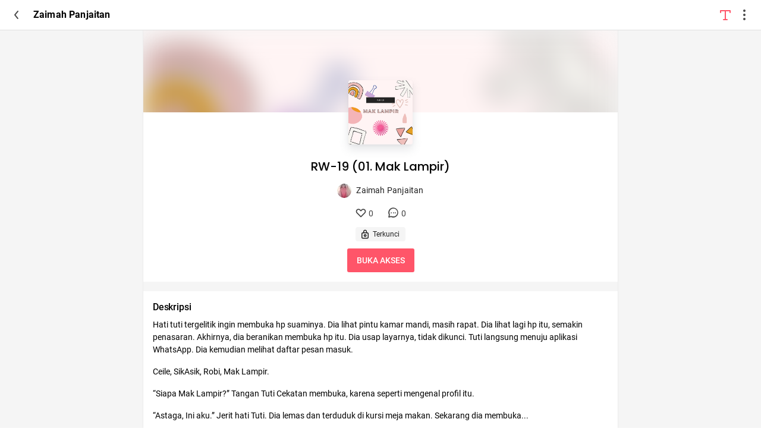

--- FILE ---
content_type: text/html; charset=utf-8
request_url: https://karyakarsa.com/zaimah/mak-lampir
body_size: 32163
content:
<!DOCTYPE html><html lang=id dir=ltr ><head><base href=/ ><title>RW-19 (01. Mak Lampir) · Karyakarsa</title><meta name="description" content="Hati tuti tergelitik ingin membuka hp suaminya. Dia lihat pintu kamar mandi, masih rapat. Dia lihat lagi hp itu, semakin penasaran. Akhirnya, dia beranikan membuka hp itu. Dia usap layarnya, tidak dikunci. Tuti langsung menuju aplikasi WhatsApp. Dia kemudian melihat daftar pesan masuk.Ceile, SikAsik, Robi, Mak Lampir.“Siapa Mak Lampir?” Tangan Tuti Cekatan membuka, karena seperti mengenal profil itu.“Astaga, Ini aku.” Jerit hati Tuti. Dia lemas dan terduduk di kursi meja makan. Sekarang dia membuka kontak Ceile, karena ada emoticon cium di pesannya." data-qmeta="description"><meta property="og:title" content="RW-19 (01. Mak Lampir) · Karyakarsa" data-qmeta="opengraph_title"><meta property="og:image" content="https://assets.karyakarsa.com/image-61af068f49dec.png@800w.png" data-qmeta="opengraph_image"><meta name="twitter:card" content="summary" data-qmeta="twitter_card"><meta name="twitter:image" content="https://assets.karyakarsa.com/image-61af068f49dec.png@800w.png" data-qmeta="twitter_image"><meta name="twitter:site" content="karyakarsa_id" data-qmeta="twitter_description"> <title>Karyakarsa</title><meta charset=utf-8><meta name=format-detection content="telephone=no"><meta name=msapplication-tap-highlight content=no><meta name=viewport content="user-scalable=no,initial-scale=1,maximum-scale=1,minimum-scale=1,width=device-width"><link rel=icon sizes=128x128 type=image/png href=/icons/icon-128x128.png><link rel=icon type=image/png sizes=16x16 href=/icons/favicon-16x16.png><link rel=icon type=image/png sizes=32x32 href=/icons/favicon-32x32.png><link rel=icon type=image/png sizes=96x96 href=/icons/favicon-96x96.png><link rel=icon type=image/ico href=/icons/favicon.ico><link rel=preconnect href=https://fonts.gstatic.com><link rel=preconnect href=https://https://fonts.googleapis.com><link rel=stylesheet type=text/css href=https://cdn.jsdelivr.net/npm/@phosphor-icons/web@2.1.2/src/fill/style.css><script>(function(c, l, a, r, i, t, y) {
        c[a] =
          c[a] ||
          function() {
            (c[a].q = c[a].q || []).push(arguments);
          };
        t = l.createElement(r);
        t.async = 1;
        t.src = "https://www.clarity.ms/tag/" + i;
        y = l.getElementsByTagName(r)[0];
        y.parentNode.insertBefore(t, y);
      })(window, document, "clarity", "script", "h9vwsxx5xl");</script><link rel="preload" href="/css/app.1cd77393.css" as="style"><link rel="preload" href="/js/app.85c3b6fb.js" as="script"><link rel="stylesheet" href="/css/app.1cd77393.css"><style data-vue-ssr-id="data-v-366911e8_0">.v-hl-btn[data-v-366911e8]{position:absolute;align-self:center;z-index:1;top:0;bottom:0;display:flex;align-items:center;cursor:pointer}.v-hl-btn-prev[data-v-366911e8]{left:0}.v-hl-btn-prev.v-hl-btn-between[data-v-366911e8]{transform:translateX(-50%)}.v-hl-btn-next[data-v-366911e8]{right:0}.v-hl-btn-next.v-hl-btn-between[data-v-366911e8]{transform:translateX(50%)}.v-hl-svg[data-v-366911e8]{width:40px;height:40px;margin:6px;padding:6px;border-radius:20px;box-sizing:border-box;background:#fff;color:#000;fill:currentColor;box-shadow:0 1px 3px rgba(0,0,0,.12),0 1px 2px rgba(0,0,0,.24)}.v-hl-container[data-v-366911e8]{display:flex;width:100%;margin:0;padding:0;border:none;box-sizing:content-box;overflow-x:scroll;overflow-y:hidden;scroll-snap-type:x mandatory;-webkit-overflow-scrolling:touch}.v-hl-container>*[data-v-366911e8]{flex-shrink:0;box-sizing:border-box;min-height:1px}.v-hl-snap-start>*[data-v-366911e8]{scroll-snap-align:start}.v-hl-snap-center>*[data-v-366911e8]{scroll-snap-align:center}.v-hl-snap-end>*[data-v-366911e8]{scroll-snap-align:end}.v-hl-container[data-v-366911e8]:not(.v-hl-scroll){scrollbar-width:none;-ms-overflow-style:none;padding-bottom:30px;margin-bottom:-30px;clip-path:inset(0 0 30px 0)}.v-hl-container[data-v-366911e8]:not(.v-hl-scroll)::-webkit-scrollbar{width:0!important;height:0!important}.v-hl-responsive>*[data-v-366911e8]{width:100%;margin-right:24px}.v-hl-responsive[data-v-366911e8]>:last-child{margin-right:0}@media (min-width:640px){.v-hl-responsive>*[data-v-366911e8]{width:calc((100% - 24px)/ 2)}}@media (min-width:768px){.v-hl-responsive>*[data-v-366911e8]{width:calc((100% - 48px)/ 3)}}@media (min-width:1024px){.v-hl-responsive>*[data-v-366911e8]{width:calc((100% - 72px)/ 4)}}@media (min-width:1280px){.v-hl-responsive>*[data-v-366911e8]{width:calc((100% - 96px)/ 5)}}
</style></head><body class="desktop no-touch body--light" ><script>window.__Q_META__={"title":"RW-19 (01. Mak Lampir) · Karyakarsa","meta":{"description":{"name":"description","content":"Hati tuti tergelitik ingin membuka hp suaminya. Dia lihat pintu kamar mandi, masih rapat. Dia lihat lagi hp itu, semakin penasaran. Akhirnya, dia beranikan membuka hp itu. Dia usap layarnya, tidak dikunci. Tuti langsung menuju aplikasi WhatsApp. Dia kemudian melihat daftar pesan masuk.Ceile, SikAsik, Robi, Mak Lampir.“Siapa Mak Lampir?” Tangan Tuti Cekatan membuka, karena seperti mengenal profil itu.“Astaga, Ini aku.” Jerit hati Tuti. Dia lemas dan terduduk di kursi meja makan. Sekarang dia membuka kontak Ceile, karena ada emoticon cium di pesannya."},"opengraph_title":{"property":"og:title","content":"RW-19 (01. Mak Lampir) · Karyakarsa"},"opengraph_image":{"property":"og:image","content":"https://assets.karyakarsa.com/image-61af068f49dec.png@800w.png"},"twitter_card":{"name":"twitter:card","content":"summary"},"twitter_image":{"name":"twitter:image","content":"https://assets.karyakarsa.com/image-61af068f49dec.png@800w.png"},"twitter_description":{"name":"twitter:site","content":"karyakarsa_id"}},"link":{},"htmlAttr":{},"bodyAttr":{}}</script> <div id="q-app" data-server-rendered="true"><div class="bg-grey-2" data-v-c35ae96a><div data-v-c35ae96a data-v-c35ae96a><div class="background q-layout q-layout--standard color-mode-light" style="min-height:0px;" data-v-3d7707d8><!----><!----><header class="q-header q-layout__section--marginal bg-white fixed-top q-header--bordered" data-v-e5959116 data-v-3d7707d8><div class="q-toolbar row no-wrap items-center" data-v-e5959116><a tabindex="0" type="button" href="/feed" role="link" class="q-btn q-btn-item non-selectable no-outline q-btn--flat q-btn--rectangle text-dark q-btn--actionable q-focusable q-hoverable q-btn--wrap q-btn--dense" data-v-e5959116><span class="q-focus-helper"></span><span class="q-btn__wrapper col row q-anchor--skip"><span class="q-btn__content text-center col items-center q-anchor--skip justify-center row"><i aria-hidden="true" role="img" class="eva eva-arrow-ios-back-outline q-icon notranslate"> </i></span></span></a><div class="title q-toolbar__title ellipsis" data-v-e5959116><a href="/zaimah" class="no-underline router-link-active text-black" data-v-e5959116>Zaimah Panjaitan</a></div><div data-v-e5959116><button tabindex="0" type="button" role="button" class="q-btn q-btn-item non-selectable no-outline text-primary q-btn--flat q-btn--rectangle q-btn--actionable q-focusable q-hoverable q-btn--wrap q-btn--dense"><span class="q-focus-helper"></span><span class="q-btn__wrapper col row q-anchor--skip"><span class="q-btn__content text-center col items-center q-anchor--skip justify-center row"><i aria-hidden="true" role="img" class="eva eva-text q-icon notranslate"> </i></span></span></button><!----></div><div data-v-e5959116><button tabindex="0" type="button" role="button" id="btnMore" data-testid="btnSimpleHeaderMore" aria-expanded="false" aria-haspopup="true" class="q-btn q-btn-item non-selectable no-outline q-btn--flat q-btn--rectangle text-dark q-btn--actionable q-focusable q-hoverable q-btn--dense q-btn-dropdown q-btn-dropdown--simple"><span class="q-focus-helper"></span><span class="q-btn__wrapper col row q-anchor--skip"><span class="q-btn__content text-center col items-center q-anchor--skip justify-center row no-wrap text-no-wrap"><i aria-hidden="true" role="img" class="eva eva-more-vertical q-icon notranslate"> </i><i aria-hidden="true" role="presentation" class="eva eva-chevron-down q-icon notranslate q-btn-dropdown__arrow q-btn-dropdown__arrow-container"> </i><!----></span></span></button><!----><!----><!----></div></div><!----></header><main class="q-page q-pt-xl main bordered-desktop post-page bg-grey-2" style="min-height:calc(100vh - 50px);" data-v-3d7707d8><!----><!----><div class="q-pull-to-refresh" data-v-3d7707d8><div class="q-pull-to-refresh__content"><div class="post-header" style="height:140px;z-index:1;" data-v-3d7707d8><div class="full-width full-height row items-center justify-center" data-v-3d7707d8><svg focusable="false" stroke="currentColor" width="70px" height="70px" viewBox="0 0 44 44" xmlns="http://www.w3.org/2000/svg" class="q-spinner text-deep-orange" data-v-3d7707d8><g fill="none" fill-rule="evenodd" stroke-width="2"><circle cx="22" cy="22" r="1"><animate attributeName="r" begin="0s" dur="1.8s" values="1; 20" calcMode="spline" keyTimes="0; 1" keySplines="0.165, 0.84, 0.44, 1" repeatCount="indefinite"></animate><animate attributeName="stroke-opacity" begin="0s" dur="1.8s" values="1; 0" calcMode="spline" keyTimes="0; 1" keySplines="0.3, 0.61, 0.355, 1" repeatCount="indefinite"></animate></circle><circle cx="22" cy="22" r="1"><animate attributeName="r" begin="-0.9s" dur="1.8s" values="1; 20" calcMode="spline" keyTimes="0; 1" keySplines="0.165, 0.84, 0.44, 1" repeatCount="indefinite"></animate><animate attributeName="stroke-opacity" begin="-0.9s" dur="1.8s" values="1; 0" calcMode="spline" keyTimes="0; 1" keySplines="0.3, 0.61, 0.355, 1" repeatCount="indefinite"></animate></circle></g></svg></div></div><div class="row justify-center items-end bg-white no-wrap img-container" style="height:0px;" data-v-3d7707d8><img src="https://assets.karyakarsa.com/image-61af068f49dec.png@800w.png" alt="" class="img-featured" style="z-index:unset;opacity:0;" data-v-3d7707d8></div><!----><div class="column items-center text-center q-px-sm q-pt-lg q-pb-md q-mb-md bg-white" data-v-3d7707d8><h1 class="title-post q-mb-none text-weight-medium text-black" data-v-3d7707d8>RW-19 (01. Mak Lampir)</h1><div class="q-mt-sm" data-v-3d7707d8><div class="q-avatar q-mr-sm" style="font-size:24px;" data-v-3d7707d8><div class="q-avatar__content row flex-center overflow-hidden"><img src="https://assets.karyakarsa.com/picture-61ad8b0b3a868.jpg@24w.jpg" data-v-3d7707d8></div></div><a href="/zaimah" class="text-body1 text-sm text-grey-10 no-underline router-link-active" data-v-3d7707d8>Zaimah Panjaitan</a></div><div class="row items-center q-mt-md" data-v-3d7707d8><div data-v-3d7707d8><i aria-hidden="true" role="presentation" class="text-grey-9 eva eva-heart-outline q-icon notranslate" style="font-size:20px;margin-top:-4px;" data-v-3d7707d8> </i><span class="text-sm text-subtitle1 text-grey-9" data-v-3d7707d8>
              0
            </span></div><div class="q-ml-lg" data-v-3d7707d8><i aria-hidden="true" role="presentation" class="text-grey-9 eva eva-message-circle-outline q-icon notranslate" style="font-size:20px;margin-top:-4px;" data-v-3d7707d8> </i><span class="text-sm text-subtitle1 text-grey-9" data-v-3d7707d8>
              0
            </span></div></div><div class="column items-center q-pt-sm" data-v-3d7707d8><div no-caps="" class="q-chip row inline no-wrap items-center bg-neutral-30 text-text-black q-chip--colored q-chip--square" style="font-size:12px;" data-v-3d7707d8><i aria-hidden="true" role="presentation" class="q-chip__icon q-chip__icon--left eva eva-lock-outline q-icon notranslate"> </i><div class="q-chip__content col row no-wrap items-center q-anchor--skip">
            Terkunci
          </div></div><div class="row q-mt-sm" data-v-3d7707d8><button tabindex="0" type="button" role="button" class="q-btn q-btn-item non-selectable no-outline q-btn--unelevated q-btn--rectangle bg-primary text-white q-btn--actionable q-focusable q-hoverable q-btn--wrap q-btn--dense" data-v-3d7707d8><span class="q-focus-helper"></span><span class="q-btn__wrapper col row q-anchor--skip" style="padding:8px 16px;min-width:0;min-height:0;"><span class="q-btn__content text-center col items-center q-anchor--skip justify-center row"><span class="block">Buka Akses</span></span></span></button><!----></div><!----></div></div><!----><div class="column q-pt-none q-pb-md q-px-md bg-white" data-v-3d7707d8><!----><span class="text-desc q-mt-md q-mb-sm" data-v-3d7707d8>
          Deskripsi
        </span><div class="font-size-sm" style="overflow-x:auto;white-space:pre-wrap;word-wrap:break-word;max-width:100%;" data-v-3d7707d8><p >Hati tuti tergelitik ingin membuka hp suaminya. Dia lihat pintu kamar mandi, masih rapat. Dia lihat lagi hp itu, semakin penasaran. Akhirnya, dia beranikan membuka hp itu. Dia usap layarnya, tidak dikunci. Tuti langsung menuju aplikasi WhatsApp. Dia kemudian melihat daftar pesan masuk.</p><p >Ceile, SikAsik, Robi, Mak Lampir.</p><p >“Siapa Mak Lampir?” Tangan Tuti Cekatan membuka, karena seperti mengenal profil itu.</p><p>“Astaga, Ini aku.” Jerit hati Tuti. Dia lemas dan terduduk di kursi meja makan. Sekarang dia membuka...</p></div><div class="q-pb-md" data-v-3d7707d8><a class="text-weight-medium cursor-pointer text-show no-underline" data-v-3d7707d8>
            Selengkapnya
          </a></div><!----></div><div class="q-py-md" data-v-3d7707d8><div data-v-a18bbe86 data-v-3d7707d8><div data-v-a18bbe86><!----><!----></div><div id="filelocks" class="bg-white q-pa-lg text-center wrapper-buy rounded-borders" data-v-a18bbe86><div class="column justify-center items-center q-mb-md" data-v-a18bbe86><p class="q-px-lg q-ma-none" data-v-a18bbe86><span class="text-post-count text-weight-medium" style="font-size: 14px" data-v-a18bbe86>1 file untuk di-download</span></p><p class="text-black text-post-count text-weight-medium q-ma-none q-mt-xs" style="font-size: 12px;" data-v-a18bbe86>
        Dukung suporter dengan membuka akses karya
      </p></div><p class="text-weight-medium text-dark font-roboto" style="font-size: 16px;" data-v-a18bbe86>
      Pilih Tipe Dukunganmu
    </p><div class="row justify-center" data-v-a18bbe86><!----><div class="relative-position col-md-3 col-6 box q-pa-none" data-v-a18bbe86><!----><div class="q-pa-md column justify-center items-center full-width" data-v-a18bbe86><div class="bg-cyan-1 column justify-center items-center q-mb-sm circle-wrap" data-v-a18bbe86><i aria-hidden="true" role="presentation" class="eva eva-file-text q-icon notranslate text-info" style="font-size:20px;" data-v-a18bbe86> </i></div><div class="column q-mb-md" data-v-a18bbe86><span class="text-weight-bold" data-v-a18bbe86>Karya</span><div class="text-weight-medium" style="font-size: 10px;" data-v-a18bbe86><span class="text-info" data-v-a18bbe86> 1 konten </span></div><span class="text-grey-8 text-dark" style="font-size: 10px;" data-v-a18bbe86>
              Akses seumur hidup
            </span></div><a tabindex="0" role="link" id="btn-buy-filelock-post" class="q-btn q-btn-item non-selectable no-outline full-width q-btn--standard q-btn--rectangle q-btn--actionable q-focusable q-hoverable q-btn--no-uppercase q-btn--wrap" style="background-color:#31ccec;color:white;border-radius:2px;" data-v-a18bbe86><span class="q-focus-helper"></span><span class="q-btn__wrapper col row q-anchor--skip"><span class="q-btn__content text-center col items-center q-anchor--skip justify-center row"><img width="18" src="[data-uri]" class="q-mr-sm" data-v-a18bbe86><!---->
            30
          </span></span></a></div></div></div><!----><!----></div><div class="text-center bg-white wrapper-buy full-width q-pb-lg" data-v-a18bbe86><span class="text-caption rounded-borders q-pa-sm bg-yellow text-black" data-v-a18bbe86>
      Sudah mendukung?
      <a href="/user/login?to=%2Fzaimah%2Fmak-lampir&amp;back_url=%2Fzaimah%2Fmak-lampir" class="text-primary" data-v-a18bbe86>Login untuk mengakses</a></span></div></div></div><!----><!----><!----><div class="bg-white q-pb-md" data-v-3d7707d8><div class="q-pa-md" data-v-3d7707d8><div class="row q-gutter-md" data-v-059cf95a data-v-3d7707d8><div class="col" data-v-059cf95a><button tabindex="0" type="button" role="button" class="q-btn q-btn-item non-selectable no-outline full-width radius-8 q-btn--flat q-btn--rectangle q-btn--actionable q-focusable q-hoverable q-btn--no-uppercase q-btn--wrap not-selected" data-v-059cf95a><span class="q-focus-helper"></span><span class="q-btn__wrapper col row q-anchor--skip"><span class="q-btn__content text-center col items-center q-anchor--skip justify-center row"><i aria-hidden="true" role="img" class="eva eva-heart-outline q-icon notranslate on-left"> </i><span class="block">Suka</span></span></span><!----></button></div><div class="col" data-v-059cf95a><a tabindex="0" role="link" class="q-btn q-btn-item non-selectable no-outline full-width not-selected radius-8 q-btn--flat q-btn--rectangle q-btn--actionable q-focusable q-hoverable q-btn--no-uppercase q-btn--wrap" data-v-059cf95a><span class="q-focus-helper"></span><span class="q-btn__wrapper col row q-anchor--skip"><span class="q-btn__content text-center col items-center q-anchor--skip justify-center row"><i aria-hidden="true" role="img" class="eva eva-message-circle-outline q-icon notranslate on-left"> </i><span class="block">Komentar</span></span></span></a></div></div></div><!----><!----><div class="row q-pa-md q-pb-lg q-mb-md" data-v-3d7707d8><div class="q-pa-md full-width bordered round column" data-v-3d7707d8><div class="row col q-pb-md"><div class="items-start col-2"><img ratio="0.6666666666666666" src="https://assets.karyakarsa.com/image-643245b2aa3d8.jpg@800w.jpg" class="ctm-shadow" style="min-width:62px;object-fit:cover;border-radius:4px;"></div><div class="column q-pl-md col-10"><span class="text-body1 text-xs text-neutral-90 text-weight-light">
        Selanjutnya
      </span><span class="text-lg ellipsis-2-lines text-weight-medium ">
        Cara Menemukan Ide Konten yang Banyak Peminat
      </span><div class="items-center no-wrap row q-gutter-x-md"><div><i aria-hidden="true" role="presentation" class="text-grey-9 eva eva-heart-outline q-icon notranslate" style="font-size:16px;margin-top:-3px;"> </i><span class="text-xs q-ml-xs text-subtitle1 text-grey-9">
            0
          </span></div><div><i aria-hidden="true" role="presentation" class="text-grey-9 eva eva-message-circle-outline q-icon notranslate" style="font-size:16px;margin-top:-3px;"> </i><span class="text-xs q-ml-xs text-subtitle1 text-grey-9">
            0
          </span></div></div><div class="ellipsis-3-lines serie-card text-caption q-ma-none">Menjadi content creator undah bisa dijadiin ladang cuan. Kita tau hal itu bisa terjadi karena arus informasi, sosial media, dan aplikasi yang sangat cepat berkembang. Disini kamu bisa baca tips untuk menemukan ide konten yang menari, banyak peminat, dan gimana cara supaya kamu bisa konsisten berkonten hingga sukses.</div></div></div><div class="column q-gutter-y-sm"><button tabindex="0" type="button" role="button" class="q-btn q-btn-item non-selectable no-outline full-width q-btn--unelevated q-btn--rectangle bg-primary text-white q-btn--actionable q-focusable q-hoverable q-btn--no-uppercase q-btn--wrap"><span class="q-focus-helper"></span><span class="q-btn__wrapper col row q-anchor--skip"><span class="q-btn__content text-center col items-center q-anchor--skip justify-center row"><span class="block">Baca Bagian Selanjutnya</span><i aria-hidden="true" role="img" class="eva eva-arrow-forward-outline q-icon notranslate on-right"> </i></span></span></button><!----></div></div></div><div class="row bg-white q-my-md" data-v-3d7707d8><div class="bg-grey-2 q-pa-xs full-width" data-v-3d7707d8></div><div class="full-width" style="display:none;" data-v-3d7707d8><div class="row items-center q-mr-md"><div data-testid="divContainerBadge" class="column q-px-md q-pt-lg"><div claas="row items-center"><span data-testid="spanTitle" class="title-section text-weight-medium text-black q-mb-none q-mr-sm">
      Karya Zaimah Panjaitan Lainnya
    </span><div role="img" class="q-img overflow-hidden" style="width:20px;display:none;position:absolute;margin-top:1px;"><div></div><!----><div class="q-img__content absolute-full"></div></div><!----><!----><!----></div><span data-testid="spanSubTitle" class="subtitle text-neutral-80">Pastikan kamu tidak melewatkan karya lainnya</span></div><!----></div><div><div dir="ltr" class="q-my-md slick-slider slick-initialized" data-v-3d1a4f76><div class="slick-list" data-v-3d1a4f76><div class="slick-track" style="width:calc();left:calc();" data-v-e4caeaf8 data-v-3d1a4f76><div tabIndex="-1" data-index="-10" aria-hidden="true" class="slick-slide slick-cloned" data-v-e4caeaf8><div data-v-e4caeaf8><div tabIndex="-1" style="width:100%;display:inline-block;" data-v-e4caeaf8><div class="post-recommendation" data-v-e4caeaf8><div class="q-skeleton text-subtitle2 q-skeleton--light q-skeleton--type-rect q-skeleton--anim q-skeleton--anim-fade" style="width:100%;height:150px;"></div></div></div></div></div><div tabIndex="-1" data-index="-9" aria-hidden="true" class="slick-slide slick-cloned" data-v-e4caeaf8><div data-v-e4caeaf8><div tabIndex="-1" style="width:100%;display:inline-block;" data-v-e4caeaf8><div class="post-recommendation" data-v-e4caeaf8><div class="q-skeleton text-subtitle2 q-skeleton--light q-skeleton--type-rect q-skeleton--anim q-skeleton--anim-fade" style="width:100%;height:150px;"></div></div></div></div></div><div tabIndex="-1" data-index="-8" aria-hidden="true" class="slick-slide slick-cloned" data-v-e4caeaf8><div data-v-e4caeaf8><div tabIndex="-1" style="width:100%;display:inline-block;" data-v-e4caeaf8><div class="post-recommendation" data-v-e4caeaf8><div class="q-skeleton text-subtitle2 q-skeleton--light q-skeleton--type-rect q-skeleton--anim q-skeleton--anim-fade" style="width:100%;height:150px;"></div></div></div></div></div><div tabIndex="-1" data-index="-7" aria-hidden="true" class="slick-slide slick-cloned" data-v-e4caeaf8><div data-v-e4caeaf8><div tabIndex="-1" style="width:100%;display:inline-block;" data-v-e4caeaf8><div class="post-recommendation" data-v-e4caeaf8><div class="q-skeleton text-subtitle2 q-skeleton--light q-skeleton--type-rect q-skeleton--anim q-skeleton--anim-fade" style="width:100%;height:150px;"></div></div></div></div></div><div tabIndex="-1" data-index="-6" aria-hidden="true" class="slick-slide slick-cloned" data-v-e4caeaf8><div data-v-e4caeaf8><div tabIndex="-1" style="width:100%;display:inline-block;" data-v-e4caeaf8><div class="post-recommendation" data-v-e4caeaf8><div class="q-skeleton text-subtitle2 q-skeleton--light q-skeleton--type-rect q-skeleton--anim q-skeleton--anim-fade" style="width:100%;height:150px;"></div></div></div></div></div><div tabIndex="-1" data-index="-5" aria-hidden="true" class="slick-slide slick-cloned" data-v-e4caeaf8><div data-v-e4caeaf8><div tabIndex="-1" style="width:100%;display:inline-block;" data-v-e4caeaf8><div class="post-recommendation" data-v-e4caeaf8><div class="q-skeleton text-subtitle2 q-skeleton--light q-skeleton--type-rect q-skeleton--anim q-skeleton--anim-fade" style="width:100%;height:150px;"></div></div></div></div></div><div tabIndex="-1" data-index="-4" aria-hidden="true" class="slick-slide slick-cloned" data-v-e4caeaf8><div data-v-e4caeaf8><div tabIndex="-1" style="width:100%;display:inline-block;" data-v-e4caeaf8><div class="post-recommendation" data-v-e4caeaf8><div class="q-skeleton text-subtitle2 q-skeleton--light q-skeleton--type-rect q-skeleton--anim q-skeleton--anim-fade" style="width:100%;height:150px;"></div></div></div></div></div><div tabIndex="-1" data-index="-3" aria-hidden="true" class="slick-slide slick-cloned" data-v-e4caeaf8><div data-v-e4caeaf8><div tabIndex="-1" style="width:100%;display:inline-block;" data-v-e4caeaf8><div class="post-recommendation" data-v-e4caeaf8><div class="q-skeleton text-subtitle2 q-skeleton--light q-skeleton--type-rect q-skeleton--anim q-skeleton--anim-fade" style="width:100%;height:150px;"></div></div></div></div></div><div tabIndex="-1" data-index="-2" aria-hidden="true" class="slick-slide slick-cloned" data-v-e4caeaf8><div data-v-e4caeaf8><div tabIndex="-1" style="width:100%;display:inline-block;" data-v-e4caeaf8><div class="post-recommendation" data-v-e4caeaf8><div class="q-skeleton text-subtitle2 q-skeleton--light q-skeleton--type-rect q-skeleton--anim q-skeleton--anim-fade" style="width:100%;height:150px;"></div></div></div></div></div><div tabIndex="-1" data-index="-1" aria-hidden="true" class="slick-slide slick-cloned" data-v-e4caeaf8><div data-v-e4caeaf8><div tabIndex="-1" style="width:100%;display:inline-block;" data-v-e4caeaf8><div class="post-recommendation" data-v-e4caeaf8><div class="q-skeleton text-subtitle2 q-skeleton--light q-skeleton--type-rect q-skeleton--anim q-skeleton--anim-fade" style="width:100%;height:150px;"></div></div></div></div></div><div tabIndex="-1" data-index="0" aria-hidden="false" class="slick-slide slick-active slick-current" style="outline:none;" data-v-e4caeaf8><div data-v-e4caeaf8><div tabIndex="-1" style="width:100%;display:inline-block;" data-v-e4caeaf8><div class="post-recommendation" data-v-e4caeaf8><div class="q-skeleton text-subtitle2 q-skeleton--light q-skeleton--type-rect q-skeleton--anim q-skeleton--anim-fade" style="width:100%;height:150px;"></div></div></div></div></div><div tabIndex="-1" data-index="1" aria-hidden="true" class="slick-slide" style="outline:none;" data-v-e4caeaf8><div data-v-e4caeaf8><div tabIndex="-1" style="width:100%;display:inline-block;" data-v-e4caeaf8><div class="post-recommendation" data-v-e4caeaf8><div class="q-skeleton text-subtitle2 q-skeleton--light q-skeleton--type-rect q-skeleton--anim q-skeleton--anim-fade" style="width:100%;height:150px;"></div></div></div></div></div><div tabIndex="-1" data-index="2" aria-hidden="true" class="slick-slide" style="outline:none;" data-v-e4caeaf8><div data-v-e4caeaf8><div tabIndex="-1" style="width:100%;display:inline-block;" data-v-e4caeaf8><div class="post-recommendation" data-v-e4caeaf8><div class="q-skeleton text-subtitle2 q-skeleton--light q-skeleton--type-rect q-skeleton--anim q-skeleton--anim-fade" style="width:100%;height:150px;"></div></div></div></div></div><div tabIndex="-1" data-index="3" aria-hidden="true" class="slick-slide" style="outline:none;" data-v-e4caeaf8><div data-v-e4caeaf8><div tabIndex="-1" style="width:100%;display:inline-block;" data-v-e4caeaf8><div class="post-recommendation" data-v-e4caeaf8><div class="q-skeleton text-subtitle2 q-skeleton--light q-skeleton--type-rect q-skeleton--anim q-skeleton--anim-fade" style="width:100%;height:150px;"></div></div></div></div></div><div tabIndex="-1" data-index="4" aria-hidden="true" class="slick-slide" style="outline:none;" data-v-e4caeaf8><div data-v-e4caeaf8><div tabIndex="-1" style="width:100%;display:inline-block;" data-v-e4caeaf8><div class="post-recommendation" data-v-e4caeaf8><div class="q-skeleton text-subtitle2 q-skeleton--light q-skeleton--type-rect q-skeleton--anim q-skeleton--anim-fade" style="width:100%;height:150px;"></div></div></div></div></div><div tabIndex="-1" data-index="5" aria-hidden="true" class="slick-slide" style="outline:none;" data-v-e4caeaf8><div data-v-e4caeaf8><div tabIndex="-1" style="width:100%;display:inline-block;" data-v-e4caeaf8><div class="post-recommendation" data-v-e4caeaf8><div class="q-skeleton text-subtitle2 q-skeleton--light q-skeleton--type-rect q-skeleton--anim q-skeleton--anim-fade" style="width:100%;height:150px;"></div></div></div></div></div><div tabIndex="-1" data-index="6" aria-hidden="true" class="slick-slide" style="outline:none;" data-v-e4caeaf8><div data-v-e4caeaf8><div tabIndex="-1" style="width:100%;display:inline-block;" data-v-e4caeaf8><div class="post-recommendation" data-v-e4caeaf8><div class="q-skeleton text-subtitle2 q-skeleton--light q-skeleton--type-rect q-skeleton--anim q-skeleton--anim-fade" style="width:100%;height:150px;"></div></div></div></div></div><div tabIndex="-1" data-index="7" aria-hidden="true" class="slick-slide" style="outline:none;" data-v-e4caeaf8><div data-v-e4caeaf8><div tabIndex="-1" style="width:100%;display:inline-block;" data-v-e4caeaf8><div class="post-recommendation" data-v-e4caeaf8><div class="q-skeleton text-subtitle2 q-skeleton--light q-skeleton--type-rect q-skeleton--anim q-skeleton--anim-fade" style="width:100%;height:150px;"></div></div></div></div></div><div tabIndex="-1" data-index="8" aria-hidden="true" class="slick-slide" style="outline:none;" data-v-e4caeaf8><div data-v-e4caeaf8><div tabIndex="-1" style="width:100%;display:inline-block;" data-v-e4caeaf8><div class="post-recommendation" data-v-e4caeaf8><div class="q-skeleton text-subtitle2 q-skeleton--light q-skeleton--type-rect q-skeleton--anim q-skeleton--anim-fade" style="width:100%;height:150px;"></div></div></div></div></div><div tabIndex="-1" data-index="9" aria-hidden="true" class="slick-slide" style="outline:none;" data-v-e4caeaf8><div data-v-e4caeaf8><div tabIndex="-1" style="width:100%;display:inline-block;" data-v-e4caeaf8><div class="post-recommendation" data-v-e4caeaf8><div class="q-skeleton text-subtitle2 q-skeleton--light q-skeleton--type-rect q-skeleton--anim q-skeleton--anim-fade" style="width:100%;height:150px;"></div></div></div></div></div><div tabIndex="-1" data-index="10" aria-hidden="true" class="slick-slide slick-cloned" data-v-e4caeaf8><div data-v-e4caeaf8><div tabIndex="-1" style="width:100%;display:inline-block;" data-v-e4caeaf8><div class="post-recommendation" data-v-e4caeaf8><div class="q-skeleton text-subtitle2 q-skeleton--light q-skeleton--type-rect q-skeleton--anim q-skeleton--anim-fade" style="width:100%;height:150px;"></div></div></div></div></div><div tabIndex="-1" data-index="11" aria-hidden="true" class="slick-slide slick-cloned" data-v-e4caeaf8><div data-v-e4caeaf8><div tabIndex="-1" style="width:100%;display:inline-block;" data-v-e4caeaf8><div class="post-recommendation" data-v-e4caeaf8><div class="q-skeleton text-subtitle2 q-skeleton--light q-skeleton--type-rect q-skeleton--anim q-skeleton--anim-fade" style="width:100%;height:150px;"></div></div></div></div></div><div tabIndex="-1" data-index="12" aria-hidden="true" class="slick-slide slick-cloned" data-v-e4caeaf8><div data-v-e4caeaf8><div tabIndex="-1" style="width:100%;display:inline-block;" data-v-e4caeaf8><div class="post-recommendation" data-v-e4caeaf8><div class="q-skeleton text-subtitle2 q-skeleton--light q-skeleton--type-rect q-skeleton--anim q-skeleton--anim-fade" style="width:100%;height:150px;"></div></div></div></div></div><div tabIndex="-1" data-index="13" aria-hidden="true" class="slick-slide slick-cloned" data-v-e4caeaf8><div data-v-e4caeaf8><div tabIndex="-1" style="width:100%;display:inline-block;" data-v-e4caeaf8><div class="post-recommendation" data-v-e4caeaf8><div class="q-skeleton text-subtitle2 q-skeleton--light q-skeleton--type-rect q-skeleton--anim q-skeleton--anim-fade" style="width:100%;height:150px;"></div></div></div></div></div><div tabIndex="-1" data-index="14" aria-hidden="true" class="slick-slide slick-cloned" data-v-e4caeaf8><div data-v-e4caeaf8><div tabIndex="-1" style="width:100%;display:inline-block;" data-v-e4caeaf8><div class="post-recommendation" data-v-e4caeaf8><div class="q-skeleton text-subtitle2 q-skeleton--light q-skeleton--type-rect q-skeleton--anim q-skeleton--anim-fade" style="width:100%;height:150px;"></div></div></div></div></div><div tabIndex="-1" data-index="15" aria-hidden="true" class="slick-slide slick-cloned" data-v-e4caeaf8><div data-v-e4caeaf8><div tabIndex="-1" style="width:100%;display:inline-block;" data-v-e4caeaf8><div class="post-recommendation" data-v-e4caeaf8><div class="q-skeleton text-subtitle2 q-skeleton--light q-skeleton--type-rect q-skeleton--anim q-skeleton--anim-fade" style="width:100%;height:150px;"></div></div></div></div></div><div tabIndex="-1" data-index="16" aria-hidden="true" class="slick-slide slick-cloned" data-v-e4caeaf8><div data-v-e4caeaf8><div tabIndex="-1" style="width:100%;display:inline-block;" data-v-e4caeaf8><div class="post-recommendation" data-v-e4caeaf8><div class="q-skeleton text-subtitle2 q-skeleton--light q-skeleton--type-rect q-skeleton--anim q-skeleton--anim-fade" style="width:100%;height:150px;"></div></div></div></div></div><div tabIndex="-1" data-index="17" aria-hidden="true" class="slick-slide slick-cloned" data-v-e4caeaf8><div data-v-e4caeaf8><div tabIndex="-1" style="width:100%;display:inline-block;" data-v-e4caeaf8><div class="post-recommendation" data-v-e4caeaf8><div class="q-skeleton text-subtitle2 q-skeleton--light q-skeleton--type-rect q-skeleton--anim q-skeleton--anim-fade" style="width:100%;height:150px;"></div></div></div></div></div><div tabIndex="-1" data-index="18" aria-hidden="true" class="slick-slide slick-cloned" data-v-e4caeaf8><div data-v-e4caeaf8><div tabIndex="-1" style="width:100%;display:inline-block;" data-v-e4caeaf8><div class="post-recommendation" data-v-e4caeaf8><div class="q-skeleton text-subtitle2 q-skeleton--light q-skeleton--type-rect q-skeleton--anim q-skeleton--anim-fade" style="width:100%;height:150px;"></div></div></div></div></div><div tabIndex="-1" data-index="19" aria-hidden="true" class="slick-slide slick-cloned" data-v-e4caeaf8><div data-v-e4caeaf8><div tabIndex="-1" style="width:100%;display:inline-block;" data-v-e4caeaf8><div class="post-recommendation" data-v-e4caeaf8><div class="q-skeleton text-subtitle2 q-skeleton--light q-skeleton--type-rect q-skeleton--anim q-skeleton--anim-fade" style="width:100%;height:150px;"></div></div></div></div></div></div></div></div><div class="q-skeleton text-subtitle2 q-mx-sm q-mb-sm q-skeleton--light q-skeleton--type-rect q-skeleton--anim q-skeleton--anim-fade" style="height:20px;"></div><div class="q-skeleton text-subtitle2 q-mx-sm q-mb-sm q-skeleton--light q-skeleton--type-rect q-skeleton--anim q-skeleton--anim-fade" style="height:20px;"></div><div class="q-skeleton text-subtitle2 q-mx-sm q-mb-sm q-skeleton--light q-skeleton--type-rect q-skeleton--anim q-skeleton--anim-fade" style="height:20px;"></div></div><div class="vue-horizontal q-mt-md" style="position:relative;display:flex;" data-v-366911e8><!----> <!----> <div class="v-hl-container v-hl-snap-start" data-v-366911e8></div></div></div></div><!----><!----><div class="q-px-md" data-v-3d7707d8><div id="share-buttons" data-v-570f557e data-v-3d7707d8><!----></div></div><div id="comments" post="[object Object]" class="q-mt-xl" data-v-3d7707d8><!----><div class="q-px-md flex flex-center"><!----></div><div class="q-px-md text-center"><!----><!----></div><form class="q-form q-gutter-md q-pa-md"><div></div><label for="f_c1c5525c-c182-490d-9b4b-453dc2d638e4" class="q-field row no-wrap items-start q-textarea q-field--outlined q-validation-component bg-grey-2" style="border-color:white;"><div class="q-field__inner relative-position col self-stretch"><div tabindex="-1" class="q-field__control relative-position row no-wrap"><div class="q-field__control-container col relative-position row no-wrap q-anchor--skip"><textarea tabindex="0" rows="6" placeholder="Berikan komentar positif, ya!" id="f_c1c5525c-c182-490d-9b4b-453dc2d638e4" type="textarea" class="q-field__native q-placeholder"></textarea></div></div></div></label><button tabindex="0" type="submit" role="button" class="q-btn q-btn-item non-selectable no-outline q-btn--standard q-btn--rectangle bg-primary text-white q-btn--actionable q-focusable q-hoverable q-btn--no-uppercase q-btn--wrap"><span class="q-focus-helper"></span><span class="q-btn__wrapper col row q-anchor--skip"><span class="q-btn__content text-center col items-center q-anchor--skip justify-center row"><span class="block">Kirim Komentar</span></span></span><!----></button></form></div><div class="q-pa-md q-ma-md bg-grey-2 rounded-borders text-body2 bordered" data-v-bc3d6458 data-v-3d7707d8>
  Apakah konten ini melanggar ketentuan yang berlaku sesuai
  <a href="/terms" class="text-dark" data-v-bc3d6458>syarat dan persetujuan</a>?
  <a href="/zaimah/report" class="text-dark" data-v-bc3d6458>
    Laporkan
  </a></div><div class="full-width" style="display:none;" data-v-3d7707d8><div class="row items-center q-mr-md"><div data-testid="divContainerBadge" class="column q-px-md q-pt-lg"><div claas="row items-center"><span data-testid="spanTitle" class="title-section text-weight-medium text-black q-mb-none q-mr-sm">
      Mereka juga dukung ini, loh!
    </span><div role="img" class="q-img overflow-hidden" style="width:20px;display:none;position:absolute;margin-top:1px;"><div></div><!----><div class="q-img__content absolute-full"></div></div><!----><!----><!----></div><span data-testid="spanSubTitle" class="subtitle text-neutral-80">Karya ini didukung juga oleh pendukung Zaimah Panjaitan</span></div><!----></div><div><div dir="ltr" class="q-my-md slick-slider slick-initialized" data-v-3d1a4f76><div class="slick-list" data-v-3d1a4f76><div class="slick-track" style="width:calc();left:calc();" data-v-e4caeaf8 data-v-3d1a4f76><div tabIndex="-1" data-index="-10" aria-hidden="true" class="slick-slide slick-cloned" data-v-e4caeaf8><div data-v-e4caeaf8><div tabIndex="-1" style="width:100%;display:inline-block;" data-v-e4caeaf8><div class="post-recommendation" data-v-e4caeaf8><div class="q-skeleton text-subtitle2 q-skeleton--light q-skeleton--type-rect q-skeleton--anim q-skeleton--anim-fade" style="width:100%;height:150px;"></div></div></div></div></div><div tabIndex="-1" data-index="-9" aria-hidden="true" class="slick-slide slick-cloned" data-v-e4caeaf8><div data-v-e4caeaf8><div tabIndex="-1" style="width:100%;display:inline-block;" data-v-e4caeaf8><div class="post-recommendation" data-v-e4caeaf8><div class="q-skeleton text-subtitle2 q-skeleton--light q-skeleton--type-rect q-skeleton--anim q-skeleton--anim-fade" style="width:100%;height:150px;"></div></div></div></div></div><div tabIndex="-1" data-index="-8" aria-hidden="true" class="slick-slide slick-cloned" data-v-e4caeaf8><div data-v-e4caeaf8><div tabIndex="-1" style="width:100%;display:inline-block;" data-v-e4caeaf8><div class="post-recommendation" data-v-e4caeaf8><div class="q-skeleton text-subtitle2 q-skeleton--light q-skeleton--type-rect q-skeleton--anim q-skeleton--anim-fade" style="width:100%;height:150px;"></div></div></div></div></div><div tabIndex="-1" data-index="-7" aria-hidden="true" class="slick-slide slick-cloned" data-v-e4caeaf8><div data-v-e4caeaf8><div tabIndex="-1" style="width:100%;display:inline-block;" data-v-e4caeaf8><div class="post-recommendation" data-v-e4caeaf8><div class="q-skeleton text-subtitle2 q-skeleton--light q-skeleton--type-rect q-skeleton--anim q-skeleton--anim-fade" style="width:100%;height:150px;"></div></div></div></div></div><div tabIndex="-1" data-index="-6" aria-hidden="true" class="slick-slide slick-cloned" data-v-e4caeaf8><div data-v-e4caeaf8><div tabIndex="-1" style="width:100%;display:inline-block;" data-v-e4caeaf8><div class="post-recommendation" data-v-e4caeaf8><div class="q-skeleton text-subtitle2 q-skeleton--light q-skeleton--type-rect q-skeleton--anim q-skeleton--anim-fade" style="width:100%;height:150px;"></div></div></div></div></div><div tabIndex="-1" data-index="-5" aria-hidden="true" class="slick-slide slick-cloned" data-v-e4caeaf8><div data-v-e4caeaf8><div tabIndex="-1" style="width:100%;display:inline-block;" data-v-e4caeaf8><div class="post-recommendation" data-v-e4caeaf8><div class="q-skeleton text-subtitle2 q-skeleton--light q-skeleton--type-rect q-skeleton--anim q-skeleton--anim-fade" style="width:100%;height:150px;"></div></div></div></div></div><div tabIndex="-1" data-index="-4" aria-hidden="true" class="slick-slide slick-cloned" data-v-e4caeaf8><div data-v-e4caeaf8><div tabIndex="-1" style="width:100%;display:inline-block;" data-v-e4caeaf8><div class="post-recommendation" data-v-e4caeaf8><div class="q-skeleton text-subtitle2 q-skeleton--light q-skeleton--type-rect q-skeleton--anim q-skeleton--anim-fade" style="width:100%;height:150px;"></div></div></div></div></div><div tabIndex="-1" data-index="-3" aria-hidden="true" class="slick-slide slick-cloned" data-v-e4caeaf8><div data-v-e4caeaf8><div tabIndex="-1" style="width:100%;display:inline-block;" data-v-e4caeaf8><div class="post-recommendation" data-v-e4caeaf8><div class="q-skeleton text-subtitle2 q-skeleton--light q-skeleton--type-rect q-skeleton--anim q-skeleton--anim-fade" style="width:100%;height:150px;"></div></div></div></div></div><div tabIndex="-1" data-index="-2" aria-hidden="true" class="slick-slide slick-cloned" data-v-e4caeaf8><div data-v-e4caeaf8><div tabIndex="-1" style="width:100%;display:inline-block;" data-v-e4caeaf8><div class="post-recommendation" data-v-e4caeaf8><div class="q-skeleton text-subtitle2 q-skeleton--light q-skeleton--type-rect q-skeleton--anim q-skeleton--anim-fade" style="width:100%;height:150px;"></div></div></div></div></div><div tabIndex="-1" data-index="-1" aria-hidden="true" class="slick-slide slick-cloned" data-v-e4caeaf8><div data-v-e4caeaf8><div tabIndex="-1" style="width:100%;display:inline-block;" data-v-e4caeaf8><div class="post-recommendation" data-v-e4caeaf8><div class="q-skeleton text-subtitle2 q-skeleton--light q-skeleton--type-rect q-skeleton--anim q-skeleton--anim-fade" style="width:100%;height:150px;"></div></div></div></div></div><div tabIndex="-1" data-index="0" aria-hidden="false" class="slick-slide slick-active slick-current" style="outline:none;" data-v-e4caeaf8><div data-v-e4caeaf8><div tabIndex="-1" style="width:100%;display:inline-block;" data-v-e4caeaf8><div class="post-recommendation" data-v-e4caeaf8><div class="q-skeleton text-subtitle2 q-skeleton--light q-skeleton--type-rect q-skeleton--anim q-skeleton--anim-fade" style="width:100%;height:150px;"></div></div></div></div></div><div tabIndex="-1" data-index="1" aria-hidden="true" class="slick-slide" style="outline:none;" data-v-e4caeaf8><div data-v-e4caeaf8><div tabIndex="-1" style="width:100%;display:inline-block;" data-v-e4caeaf8><div class="post-recommendation" data-v-e4caeaf8><div class="q-skeleton text-subtitle2 q-skeleton--light q-skeleton--type-rect q-skeleton--anim q-skeleton--anim-fade" style="width:100%;height:150px;"></div></div></div></div></div><div tabIndex="-1" data-index="2" aria-hidden="true" class="slick-slide" style="outline:none;" data-v-e4caeaf8><div data-v-e4caeaf8><div tabIndex="-1" style="width:100%;display:inline-block;" data-v-e4caeaf8><div class="post-recommendation" data-v-e4caeaf8><div class="q-skeleton text-subtitle2 q-skeleton--light q-skeleton--type-rect q-skeleton--anim q-skeleton--anim-fade" style="width:100%;height:150px;"></div></div></div></div></div><div tabIndex="-1" data-index="3" aria-hidden="true" class="slick-slide" style="outline:none;" data-v-e4caeaf8><div data-v-e4caeaf8><div tabIndex="-1" style="width:100%;display:inline-block;" data-v-e4caeaf8><div class="post-recommendation" data-v-e4caeaf8><div class="q-skeleton text-subtitle2 q-skeleton--light q-skeleton--type-rect q-skeleton--anim q-skeleton--anim-fade" style="width:100%;height:150px;"></div></div></div></div></div><div tabIndex="-1" data-index="4" aria-hidden="true" class="slick-slide" style="outline:none;" data-v-e4caeaf8><div data-v-e4caeaf8><div tabIndex="-1" style="width:100%;display:inline-block;" data-v-e4caeaf8><div class="post-recommendation" data-v-e4caeaf8><div class="q-skeleton text-subtitle2 q-skeleton--light q-skeleton--type-rect q-skeleton--anim q-skeleton--anim-fade" style="width:100%;height:150px;"></div></div></div></div></div><div tabIndex="-1" data-index="5" aria-hidden="true" class="slick-slide" style="outline:none;" data-v-e4caeaf8><div data-v-e4caeaf8><div tabIndex="-1" style="width:100%;display:inline-block;" data-v-e4caeaf8><div class="post-recommendation" data-v-e4caeaf8><div class="q-skeleton text-subtitle2 q-skeleton--light q-skeleton--type-rect q-skeleton--anim q-skeleton--anim-fade" style="width:100%;height:150px;"></div></div></div></div></div><div tabIndex="-1" data-index="6" aria-hidden="true" class="slick-slide" style="outline:none;" data-v-e4caeaf8><div data-v-e4caeaf8><div tabIndex="-1" style="width:100%;display:inline-block;" data-v-e4caeaf8><div class="post-recommendation" data-v-e4caeaf8><div class="q-skeleton text-subtitle2 q-skeleton--light q-skeleton--type-rect q-skeleton--anim q-skeleton--anim-fade" style="width:100%;height:150px;"></div></div></div></div></div><div tabIndex="-1" data-index="7" aria-hidden="true" class="slick-slide" style="outline:none;" data-v-e4caeaf8><div data-v-e4caeaf8><div tabIndex="-1" style="width:100%;display:inline-block;" data-v-e4caeaf8><div class="post-recommendation" data-v-e4caeaf8><div class="q-skeleton text-subtitle2 q-skeleton--light q-skeleton--type-rect q-skeleton--anim q-skeleton--anim-fade" style="width:100%;height:150px;"></div></div></div></div></div><div tabIndex="-1" data-index="8" aria-hidden="true" class="slick-slide" style="outline:none;" data-v-e4caeaf8><div data-v-e4caeaf8><div tabIndex="-1" style="width:100%;display:inline-block;" data-v-e4caeaf8><div class="post-recommendation" data-v-e4caeaf8><div class="q-skeleton text-subtitle2 q-skeleton--light q-skeleton--type-rect q-skeleton--anim q-skeleton--anim-fade" style="width:100%;height:150px;"></div></div></div></div></div><div tabIndex="-1" data-index="9" aria-hidden="true" class="slick-slide" style="outline:none;" data-v-e4caeaf8><div data-v-e4caeaf8><div tabIndex="-1" style="width:100%;display:inline-block;" data-v-e4caeaf8><div class="post-recommendation" data-v-e4caeaf8><div class="q-skeleton text-subtitle2 q-skeleton--light q-skeleton--type-rect q-skeleton--anim q-skeleton--anim-fade" style="width:100%;height:150px;"></div></div></div></div></div><div tabIndex="-1" data-index="10" aria-hidden="true" class="slick-slide slick-cloned" data-v-e4caeaf8><div data-v-e4caeaf8><div tabIndex="-1" style="width:100%;display:inline-block;" data-v-e4caeaf8><div class="post-recommendation" data-v-e4caeaf8><div class="q-skeleton text-subtitle2 q-skeleton--light q-skeleton--type-rect q-skeleton--anim q-skeleton--anim-fade" style="width:100%;height:150px;"></div></div></div></div></div><div tabIndex="-1" data-index="11" aria-hidden="true" class="slick-slide slick-cloned" data-v-e4caeaf8><div data-v-e4caeaf8><div tabIndex="-1" style="width:100%;display:inline-block;" data-v-e4caeaf8><div class="post-recommendation" data-v-e4caeaf8><div class="q-skeleton text-subtitle2 q-skeleton--light q-skeleton--type-rect q-skeleton--anim q-skeleton--anim-fade" style="width:100%;height:150px;"></div></div></div></div></div><div tabIndex="-1" data-index="12" aria-hidden="true" class="slick-slide slick-cloned" data-v-e4caeaf8><div data-v-e4caeaf8><div tabIndex="-1" style="width:100%;display:inline-block;" data-v-e4caeaf8><div class="post-recommendation" data-v-e4caeaf8><div class="q-skeleton text-subtitle2 q-skeleton--light q-skeleton--type-rect q-skeleton--anim q-skeleton--anim-fade" style="width:100%;height:150px;"></div></div></div></div></div><div tabIndex="-1" data-index="13" aria-hidden="true" class="slick-slide slick-cloned" data-v-e4caeaf8><div data-v-e4caeaf8><div tabIndex="-1" style="width:100%;display:inline-block;" data-v-e4caeaf8><div class="post-recommendation" data-v-e4caeaf8><div class="q-skeleton text-subtitle2 q-skeleton--light q-skeleton--type-rect q-skeleton--anim q-skeleton--anim-fade" style="width:100%;height:150px;"></div></div></div></div></div><div tabIndex="-1" data-index="14" aria-hidden="true" class="slick-slide slick-cloned" data-v-e4caeaf8><div data-v-e4caeaf8><div tabIndex="-1" style="width:100%;display:inline-block;" data-v-e4caeaf8><div class="post-recommendation" data-v-e4caeaf8><div class="q-skeleton text-subtitle2 q-skeleton--light q-skeleton--type-rect q-skeleton--anim q-skeleton--anim-fade" style="width:100%;height:150px;"></div></div></div></div></div><div tabIndex="-1" data-index="15" aria-hidden="true" class="slick-slide slick-cloned" data-v-e4caeaf8><div data-v-e4caeaf8><div tabIndex="-1" style="width:100%;display:inline-block;" data-v-e4caeaf8><div class="post-recommendation" data-v-e4caeaf8><div class="q-skeleton text-subtitle2 q-skeleton--light q-skeleton--type-rect q-skeleton--anim q-skeleton--anim-fade" style="width:100%;height:150px;"></div></div></div></div></div><div tabIndex="-1" data-index="16" aria-hidden="true" class="slick-slide slick-cloned" data-v-e4caeaf8><div data-v-e4caeaf8><div tabIndex="-1" style="width:100%;display:inline-block;" data-v-e4caeaf8><div class="post-recommendation" data-v-e4caeaf8><div class="q-skeleton text-subtitle2 q-skeleton--light q-skeleton--type-rect q-skeleton--anim q-skeleton--anim-fade" style="width:100%;height:150px;"></div></div></div></div></div><div tabIndex="-1" data-index="17" aria-hidden="true" class="slick-slide slick-cloned" data-v-e4caeaf8><div data-v-e4caeaf8><div tabIndex="-1" style="width:100%;display:inline-block;" data-v-e4caeaf8><div class="post-recommendation" data-v-e4caeaf8><div class="q-skeleton text-subtitle2 q-skeleton--light q-skeleton--type-rect q-skeleton--anim q-skeleton--anim-fade" style="width:100%;height:150px;"></div></div></div></div></div><div tabIndex="-1" data-index="18" aria-hidden="true" class="slick-slide slick-cloned" data-v-e4caeaf8><div data-v-e4caeaf8><div tabIndex="-1" style="width:100%;display:inline-block;" data-v-e4caeaf8><div class="post-recommendation" data-v-e4caeaf8><div class="q-skeleton text-subtitle2 q-skeleton--light q-skeleton--type-rect q-skeleton--anim q-skeleton--anim-fade" style="width:100%;height:150px;"></div></div></div></div></div><div tabIndex="-1" data-index="19" aria-hidden="true" class="slick-slide slick-cloned" data-v-e4caeaf8><div data-v-e4caeaf8><div tabIndex="-1" style="width:100%;display:inline-block;" data-v-e4caeaf8><div class="post-recommendation" data-v-e4caeaf8><div class="q-skeleton text-subtitle2 q-skeleton--light q-skeleton--type-rect q-skeleton--anim q-skeleton--anim-fade" style="width:100%;height:150px;"></div></div></div></div></div></div></div></div><div class="q-skeleton text-subtitle2 q-mx-sm q-mb-sm q-skeleton--light q-skeleton--type-rect q-skeleton--anim q-skeleton--anim-fade" style="height:20px;"></div><div class="q-skeleton text-subtitle2 q-mx-sm q-mb-sm q-skeleton--light q-skeleton--type-rect q-skeleton--anim q-skeleton--anim-fade" style="height:20px;"></div><div class="q-skeleton text-subtitle2 q-mx-sm q-mb-sm q-skeleton--light q-skeleton--type-rect q-skeleton--anim q-skeleton--anim-fade" style="height:20px;"></div></div><div class="vue-horizontal q-mt-md" style="position:relative;display:flex;" data-v-366911e8><!----> <!----> <div class="v-hl-container v-hl-snap-start" data-v-366911e8></div></div></div><div class="full-width" style="display:none;" data-v-3d7707d8><div class="row items-center q-mr-md"><div data-testid="divContainerBadge" class="column q-px-md q-pt-lg"><div claas="row items-center"><span data-testid="spanTitle" class="title-section text-weight-medium text-black q-mb-none q-mr-sm">
      Karena kamu suka 
    </span><div role="img" class="q-img overflow-hidden" style="width:20px;display:none;position:absolute;margin-top:1px;"><div></div><!----><div class="q-img__content absolute-full"></div></div><!----><!----><!----></div><span data-testid="spanSubTitle" class="subtitle text-neutral-80"> lainnya yang bisa kamu nikmati</span></div><!----></div><div><div dir="ltr" class="q-my-md slick-slider slick-initialized" data-v-3d1a4f76><div class="slick-list" data-v-3d1a4f76><div class="slick-track" style="width:calc();left:calc();" data-v-e4caeaf8 data-v-3d1a4f76><div tabIndex="-1" data-index="-10" aria-hidden="true" class="slick-slide slick-cloned" data-v-e4caeaf8><div data-v-e4caeaf8><div tabIndex="-1" style="width:100%;display:inline-block;" data-v-e4caeaf8><div class="post-recommendation" data-v-e4caeaf8><div class="q-skeleton text-subtitle2 q-skeleton--light q-skeleton--type-rect q-skeleton--anim q-skeleton--anim-fade" style="width:100%;height:150px;"></div></div></div></div></div><div tabIndex="-1" data-index="-9" aria-hidden="true" class="slick-slide slick-cloned" data-v-e4caeaf8><div data-v-e4caeaf8><div tabIndex="-1" style="width:100%;display:inline-block;" data-v-e4caeaf8><div class="post-recommendation" data-v-e4caeaf8><div class="q-skeleton text-subtitle2 q-skeleton--light q-skeleton--type-rect q-skeleton--anim q-skeleton--anim-fade" style="width:100%;height:150px;"></div></div></div></div></div><div tabIndex="-1" data-index="-8" aria-hidden="true" class="slick-slide slick-cloned" data-v-e4caeaf8><div data-v-e4caeaf8><div tabIndex="-1" style="width:100%;display:inline-block;" data-v-e4caeaf8><div class="post-recommendation" data-v-e4caeaf8><div class="q-skeleton text-subtitle2 q-skeleton--light q-skeleton--type-rect q-skeleton--anim q-skeleton--anim-fade" style="width:100%;height:150px;"></div></div></div></div></div><div tabIndex="-1" data-index="-7" aria-hidden="true" class="slick-slide slick-cloned" data-v-e4caeaf8><div data-v-e4caeaf8><div tabIndex="-1" style="width:100%;display:inline-block;" data-v-e4caeaf8><div class="post-recommendation" data-v-e4caeaf8><div class="q-skeleton text-subtitle2 q-skeleton--light q-skeleton--type-rect q-skeleton--anim q-skeleton--anim-fade" style="width:100%;height:150px;"></div></div></div></div></div><div tabIndex="-1" data-index="-6" aria-hidden="true" class="slick-slide slick-cloned" data-v-e4caeaf8><div data-v-e4caeaf8><div tabIndex="-1" style="width:100%;display:inline-block;" data-v-e4caeaf8><div class="post-recommendation" data-v-e4caeaf8><div class="q-skeleton text-subtitle2 q-skeleton--light q-skeleton--type-rect q-skeleton--anim q-skeleton--anim-fade" style="width:100%;height:150px;"></div></div></div></div></div><div tabIndex="-1" data-index="-5" aria-hidden="true" class="slick-slide slick-cloned" data-v-e4caeaf8><div data-v-e4caeaf8><div tabIndex="-1" style="width:100%;display:inline-block;" data-v-e4caeaf8><div class="post-recommendation" data-v-e4caeaf8><div class="q-skeleton text-subtitle2 q-skeleton--light q-skeleton--type-rect q-skeleton--anim q-skeleton--anim-fade" style="width:100%;height:150px;"></div></div></div></div></div><div tabIndex="-1" data-index="-4" aria-hidden="true" class="slick-slide slick-cloned" data-v-e4caeaf8><div data-v-e4caeaf8><div tabIndex="-1" style="width:100%;display:inline-block;" data-v-e4caeaf8><div class="post-recommendation" data-v-e4caeaf8><div class="q-skeleton text-subtitle2 q-skeleton--light q-skeleton--type-rect q-skeleton--anim q-skeleton--anim-fade" style="width:100%;height:150px;"></div></div></div></div></div><div tabIndex="-1" data-index="-3" aria-hidden="true" class="slick-slide slick-cloned" data-v-e4caeaf8><div data-v-e4caeaf8><div tabIndex="-1" style="width:100%;display:inline-block;" data-v-e4caeaf8><div class="post-recommendation" data-v-e4caeaf8><div class="q-skeleton text-subtitle2 q-skeleton--light q-skeleton--type-rect q-skeleton--anim q-skeleton--anim-fade" style="width:100%;height:150px;"></div></div></div></div></div><div tabIndex="-1" data-index="-2" aria-hidden="true" class="slick-slide slick-cloned" data-v-e4caeaf8><div data-v-e4caeaf8><div tabIndex="-1" style="width:100%;display:inline-block;" data-v-e4caeaf8><div class="post-recommendation" data-v-e4caeaf8><div class="q-skeleton text-subtitle2 q-skeleton--light q-skeleton--type-rect q-skeleton--anim q-skeleton--anim-fade" style="width:100%;height:150px;"></div></div></div></div></div><div tabIndex="-1" data-index="-1" aria-hidden="true" class="slick-slide slick-cloned" data-v-e4caeaf8><div data-v-e4caeaf8><div tabIndex="-1" style="width:100%;display:inline-block;" data-v-e4caeaf8><div class="post-recommendation" data-v-e4caeaf8><div class="q-skeleton text-subtitle2 q-skeleton--light q-skeleton--type-rect q-skeleton--anim q-skeleton--anim-fade" style="width:100%;height:150px;"></div></div></div></div></div><div tabIndex="-1" data-index="0" aria-hidden="false" class="slick-slide slick-active slick-current" style="outline:none;" data-v-e4caeaf8><div data-v-e4caeaf8><div tabIndex="-1" style="width:100%;display:inline-block;" data-v-e4caeaf8><div class="post-recommendation" data-v-e4caeaf8><div class="q-skeleton text-subtitle2 q-skeleton--light q-skeleton--type-rect q-skeleton--anim q-skeleton--anim-fade" style="width:100%;height:150px;"></div></div></div></div></div><div tabIndex="-1" data-index="1" aria-hidden="true" class="slick-slide" style="outline:none;" data-v-e4caeaf8><div data-v-e4caeaf8><div tabIndex="-1" style="width:100%;display:inline-block;" data-v-e4caeaf8><div class="post-recommendation" data-v-e4caeaf8><div class="q-skeleton text-subtitle2 q-skeleton--light q-skeleton--type-rect q-skeleton--anim q-skeleton--anim-fade" style="width:100%;height:150px;"></div></div></div></div></div><div tabIndex="-1" data-index="2" aria-hidden="true" class="slick-slide" style="outline:none;" data-v-e4caeaf8><div data-v-e4caeaf8><div tabIndex="-1" style="width:100%;display:inline-block;" data-v-e4caeaf8><div class="post-recommendation" data-v-e4caeaf8><div class="q-skeleton text-subtitle2 q-skeleton--light q-skeleton--type-rect q-skeleton--anim q-skeleton--anim-fade" style="width:100%;height:150px;"></div></div></div></div></div><div tabIndex="-1" data-index="3" aria-hidden="true" class="slick-slide" style="outline:none;" data-v-e4caeaf8><div data-v-e4caeaf8><div tabIndex="-1" style="width:100%;display:inline-block;" data-v-e4caeaf8><div class="post-recommendation" data-v-e4caeaf8><div class="q-skeleton text-subtitle2 q-skeleton--light q-skeleton--type-rect q-skeleton--anim q-skeleton--anim-fade" style="width:100%;height:150px;"></div></div></div></div></div><div tabIndex="-1" data-index="4" aria-hidden="true" class="slick-slide" style="outline:none;" data-v-e4caeaf8><div data-v-e4caeaf8><div tabIndex="-1" style="width:100%;display:inline-block;" data-v-e4caeaf8><div class="post-recommendation" data-v-e4caeaf8><div class="q-skeleton text-subtitle2 q-skeleton--light q-skeleton--type-rect q-skeleton--anim q-skeleton--anim-fade" style="width:100%;height:150px;"></div></div></div></div></div><div tabIndex="-1" data-index="5" aria-hidden="true" class="slick-slide" style="outline:none;" data-v-e4caeaf8><div data-v-e4caeaf8><div tabIndex="-1" style="width:100%;display:inline-block;" data-v-e4caeaf8><div class="post-recommendation" data-v-e4caeaf8><div class="q-skeleton text-subtitle2 q-skeleton--light q-skeleton--type-rect q-skeleton--anim q-skeleton--anim-fade" style="width:100%;height:150px;"></div></div></div></div></div><div tabIndex="-1" data-index="6" aria-hidden="true" class="slick-slide" style="outline:none;" data-v-e4caeaf8><div data-v-e4caeaf8><div tabIndex="-1" style="width:100%;display:inline-block;" data-v-e4caeaf8><div class="post-recommendation" data-v-e4caeaf8><div class="q-skeleton text-subtitle2 q-skeleton--light q-skeleton--type-rect q-skeleton--anim q-skeleton--anim-fade" style="width:100%;height:150px;"></div></div></div></div></div><div tabIndex="-1" data-index="7" aria-hidden="true" class="slick-slide" style="outline:none;" data-v-e4caeaf8><div data-v-e4caeaf8><div tabIndex="-1" style="width:100%;display:inline-block;" data-v-e4caeaf8><div class="post-recommendation" data-v-e4caeaf8><div class="q-skeleton text-subtitle2 q-skeleton--light q-skeleton--type-rect q-skeleton--anim q-skeleton--anim-fade" style="width:100%;height:150px;"></div></div></div></div></div><div tabIndex="-1" data-index="8" aria-hidden="true" class="slick-slide" style="outline:none;" data-v-e4caeaf8><div data-v-e4caeaf8><div tabIndex="-1" style="width:100%;display:inline-block;" data-v-e4caeaf8><div class="post-recommendation" data-v-e4caeaf8><div class="q-skeleton text-subtitle2 q-skeleton--light q-skeleton--type-rect q-skeleton--anim q-skeleton--anim-fade" style="width:100%;height:150px;"></div></div></div></div></div><div tabIndex="-1" data-index="9" aria-hidden="true" class="slick-slide" style="outline:none;" data-v-e4caeaf8><div data-v-e4caeaf8><div tabIndex="-1" style="width:100%;display:inline-block;" data-v-e4caeaf8><div class="post-recommendation" data-v-e4caeaf8><div class="q-skeleton text-subtitle2 q-skeleton--light q-skeleton--type-rect q-skeleton--anim q-skeleton--anim-fade" style="width:100%;height:150px;"></div></div></div></div></div><div tabIndex="-1" data-index="10" aria-hidden="true" class="slick-slide slick-cloned" data-v-e4caeaf8><div data-v-e4caeaf8><div tabIndex="-1" style="width:100%;display:inline-block;" data-v-e4caeaf8><div class="post-recommendation" data-v-e4caeaf8><div class="q-skeleton text-subtitle2 q-skeleton--light q-skeleton--type-rect q-skeleton--anim q-skeleton--anim-fade" style="width:100%;height:150px;"></div></div></div></div></div><div tabIndex="-1" data-index="11" aria-hidden="true" class="slick-slide slick-cloned" data-v-e4caeaf8><div data-v-e4caeaf8><div tabIndex="-1" style="width:100%;display:inline-block;" data-v-e4caeaf8><div class="post-recommendation" data-v-e4caeaf8><div class="q-skeleton text-subtitle2 q-skeleton--light q-skeleton--type-rect q-skeleton--anim q-skeleton--anim-fade" style="width:100%;height:150px;"></div></div></div></div></div><div tabIndex="-1" data-index="12" aria-hidden="true" class="slick-slide slick-cloned" data-v-e4caeaf8><div data-v-e4caeaf8><div tabIndex="-1" style="width:100%;display:inline-block;" data-v-e4caeaf8><div class="post-recommendation" data-v-e4caeaf8><div class="q-skeleton text-subtitle2 q-skeleton--light q-skeleton--type-rect q-skeleton--anim q-skeleton--anim-fade" style="width:100%;height:150px;"></div></div></div></div></div><div tabIndex="-1" data-index="13" aria-hidden="true" class="slick-slide slick-cloned" data-v-e4caeaf8><div data-v-e4caeaf8><div tabIndex="-1" style="width:100%;display:inline-block;" data-v-e4caeaf8><div class="post-recommendation" data-v-e4caeaf8><div class="q-skeleton text-subtitle2 q-skeleton--light q-skeleton--type-rect q-skeleton--anim q-skeleton--anim-fade" style="width:100%;height:150px;"></div></div></div></div></div><div tabIndex="-1" data-index="14" aria-hidden="true" class="slick-slide slick-cloned" data-v-e4caeaf8><div data-v-e4caeaf8><div tabIndex="-1" style="width:100%;display:inline-block;" data-v-e4caeaf8><div class="post-recommendation" data-v-e4caeaf8><div class="q-skeleton text-subtitle2 q-skeleton--light q-skeleton--type-rect q-skeleton--anim q-skeleton--anim-fade" style="width:100%;height:150px;"></div></div></div></div></div><div tabIndex="-1" data-index="15" aria-hidden="true" class="slick-slide slick-cloned" data-v-e4caeaf8><div data-v-e4caeaf8><div tabIndex="-1" style="width:100%;display:inline-block;" data-v-e4caeaf8><div class="post-recommendation" data-v-e4caeaf8><div class="q-skeleton text-subtitle2 q-skeleton--light q-skeleton--type-rect q-skeleton--anim q-skeleton--anim-fade" style="width:100%;height:150px;"></div></div></div></div></div><div tabIndex="-1" data-index="16" aria-hidden="true" class="slick-slide slick-cloned" data-v-e4caeaf8><div data-v-e4caeaf8><div tabIndex="-1" style="width:100%;display:inline-block;" data-v-e4caeaf8><div class="post-recommendation" data-v-e4caeaf8><div class="q-skeleton text-subtitle2 q-skeleton--light q-skeleton--type-rect q-skeleton--anim q-skeleton--anim-fade" style="width:100%;height:150px;"></div></div></div></div></div><div tabIndex="-1" data-index="17" aria-hidden="true" class="slick-slide slick-cloned" data-v-e4caeaf8><div data-v-e4caeaf8><div tabIndex="-1" style="width:100%;display:inline-block;" data-v-e4caeaf8><div class="post-recommendation" data-v-e4caeaf8><div class="q-skeleton text-subtitle2 q-skeleton--light q-skeleton--type-rect q-skeleton--anim q-skeleton--anim-fade" style="width:100%;height:150px;"></div></div></div></div></div><div tabIndex="-1" data-index="18" aria-hidden="true" class="slick-slide slick-cloned" data-v-e4caeaf8><div data-v-e4caeaf8><div tabIndex="-1" style="width:100%;display:inline-block;" data-v-e4caeaf8><div class="post-recommendation" data-v-e4caeaf8><div class="q-skeleton text-subtitle2 q-skeleton--light q-skeleton--type-rect q-skeleton--anim q-skeleton--anim-fade" style="width:100%;height:150px;"></div></div></div></div></div><div tabIndex="-1" data-index="19" aria-hidden="true" class="slick-slide slick-cloned" data-v-e4caeaf8><div data-v-e4caeaf8><div tabIndex="-1" style="width:100%;display:inline-block;" data-v-e4caeaf8><div class="post-recommendation" data-v-e4caeaf8><div class="q-skeleton text-subtitle2 q-skeleton--light q-skeleton--type-rect q-skeleton--anim q-skeleton--anim-fade" style="width:100%;height:150px;"></div></div></div></div></div></div></div></div><div class="q-skeleton text-subtitle2 q-mx-sm q-mb-sm q-skeleton--light q-skeleton--type-rect q-skeleton--anim q-skeleton--anim-fade" style="height:20px;"></div><div class="q-skeleton text-subtitle2 q-mx-sm q-mb-sm q-skeleton--light q-skeleton--type-rect q-skeleton--anim q-skeleton--anim-fade" style="height:20px;"></div><div class="q-skeleton text-subtitle2 q-mx-sm q-mb-sm q-skeleton--light q-skeleton--type-rect q-skeleton--anim q-skeleton--anim-fade" style="height:20px;"></div></div><div class="vue-horizontal q-mt-md" style="position:relative;display:flex;" data-v-366911e8><!----> <!----> <div class="v-hl-container v-hl-snap-start" data-v-366911e8></div></div></div><div class="full-width" style="display:none;" data-v-3d7707d8><div class="row items-center q-mr-md"><div data-testid="divContainerBadge" class="column q-px-md q-pt-lg"><div claas="row items-center"><span data-testid="spanTitle" class="title-section text-weight-medium text-black q-mb-none q-mr-sm">
      Gak bikin kantong bolong!
    </span><div role="img" class="q-img overflow-hidden" style="width:20px;display:none;position:absolute;margin-top:1px;"><div></div><!----><div class="q-img__content absolute-full"></div></div><!----><!----><!----></div><span data-testid="spanSubTitle" class="subtitle text-neutral-80">Karya 30 kakoin lainnya yang bisa kamu dukung</span></div><!----></div><div><div dir="ltr" class="q-my-md slick-slider slick-initialized" data-v-3d1a4f76><div class="slick-list" data-v-3d1a4f76><div class="slick-track" style="width:calc();left:calc();" data-v-e4caeaf8 data-v-3d1a4f76><div tabIndex="-1" data-index="-10" aria-hidden="true" class="slick-slide slick-cloned" data-v-e4caeaf8><div data-v-e4caeaf8><div tabIndex="-1" style="width:100%;display:inline-block;" data-v-e4caeaf8><div class="post-recommendation" data-v-e4caeaf8><div class="q-skeleton text-subtitle2 q-skeleton--light q-skeleton--type-rect q-skeleton--anim q-skeleton--anim-fade" style="width:100%;height:150px;"></div></div></div></div></div><div tabIndex="-1" data-index="-9" aria-hidden="true" class="slick-slide slick-cloned" data-v-e4caeaf8><div data-v-e4caeaf8><div tabIndex="-1" style="width:100%;display:inline-block;" data-v-e4caeaf8><div class="post-recommendation" data-v-e4caeaf8><div class="q-skeleton text-subtitle2 q-skeleton--light q-skeleton--type-rect q-skeleton--anim q-skeleton--anim-fade" style="width:100%;height:150px;"></div></div></div></div></div><div tabIndex="-1" data-index="-8" aria-hidden="true" class="slick-slide slick-cloned" data-v-e4caeaf8><div data-v-e4caeaf8><div tabIndex="-1" style="width:100%;display:inline-block;" data-v-e4caeaf8><div class="post-recommendation" data-v-e4caeaf8><div class="q-skeleton text-subtitle2 q-skeleton--light q-skeleton--type-rect q-skeleton--anim q-skeleton--anim-fade" style="width:100%;height:150px;"></div></div></div></div></div><div tabIndex="-1" data-index="-7" aria-hidden="true" class="slick-slide slick-cloned" data-v-e4caeaf8><div data-v-e4caeaf8><div tabIndex="-1" style="width:100%;display:inline-block;" data-v-e4caeaf8><div class="post-recommendation" data-v-e4caeaf8><div class="q-skeleton text-subtitle2 q-skeleton--light q-skeleton--type-rect q-skeleton--anim q-skeleton--anim-fade" style="width:100%;height:150px;"></div></div></div></div></div><div tabIndex="-1" data-index="-6" aria-hidden="true" class="slick-slide slick-cloned" data-v-e4caeaf8><div data-v-e4caeaf8><div tabIndex="-1" style="width:100%;display:inline-block;" data-v-e4caeaf8><div class="post-recommendation" data-v-e4caeaf8><div class="q-skeleton text-subtitle2 q-skeleton--light q-skeleton--type-rect q-skeleton--anim q-skeleton--anim-fade" style="width:100%;height:150px;"></div></div></div></div></div><div tabIndex="-1" data-index="-5" aria-hidden="true" class="slick-slide slick-cloned" data-v-e4caeaf8><div data-v-e4caeaf8><div tabIndex="-1" style="width:100%;display:inline-block;" data-v-e4caeaf8><div class="post-recommendation" data-v-e4caeaf8><div class="q-skeleton text-subtitle2 q-skeleton--light q-skeleton--type-rect q-skeleton--anim q-skeleton--anim-fade" style="width:100%;height:150px;"></div></div></div></div></div><div tabIndex="-1" data-index="-4" aria-hidden="true" class="slick-slide slick-cloned" data-v-e4caeaf8><div data-v-e4caeaf8><div tabIndex="-1" style="width:100%;display:inline-block;" data-v-e4caeaf8><div class="post-recommendation" data-v-e4caeaf8><div class="q-skeleton text-subtitle2 q-skeleton--light q-skeleton--type-rect q-skeleton--anim q-skeleton--anim-fade" style="width:100%;height:150px;"></div></div></div></div></div><div tabIndex="-1" data-index="-3" aria-hidden="true" class="slick-slide slick-cloned" data-v-e4caeaf8><div data-v-e4caeaf8><div tabIndex="-1" style="width:100%;display:inline-block;" data-v-e4caeaf8><div class="post-recommendation" data-v-e4caeaf8><div class="q-skeleton text-subtitle2 q-skeleton--light q-skeleton--type-rect q-skeleton--anim q-skeleton--anim-fade" style="width:100%;height:150px;"></div></div></div></div></div><div tabIndex="-1" data-index="-2" aria-hidden="true" class="slick-slide slick-cloned" data-v-e4caeaf8><div data-v-e4caeaf8><div tabIndex="-1" style="width:100%;display:inline-block;" data-v-e4caeaf8><div class="post-recommendation" data-v-e4caeaf8><div class="q-skeleton text-subtitle2 q-skeleton--light q-skeleton--type-rect q-skeleton--anim q-skeleton--anim-fade" style="width:100%;height:150px;"></div></div></div></div></div><div tabIndex="-1" data-index="-1" aria-hidden="true" class="slick-slide slick-cloned" data-v-e4caeaf8><div data-v-e4caeaf8><div tabIndex="-1" style="width:100%;display:inline-block;" data-v-e4caeaf8><div class="post-recommendation" data-v-e4caeaf8><div class="q-skeleton text-subtitle2 q-skeleton--light q-skeleton--type-rect q-skeleton--anim q-skeleton--anim-fade" style="width:100%;height:150px;"></div></div></div></div></div><div tabIndex="-1" data-index="0" aria-hidden="false" class="slick-slide slick-active slick-current" style="outline:none;" data-v-e4caeaf8><div data-v-e4caeaf8><div tabIndex="-1" style="width:100%;display:inline-block;" data-v-e4caeaf8><div class="post-recommendation" data-v-e4caeaf8><div class="q-skeleton text-subtitle2 q-skeleton--light q-skeleton--type-rect q-skeleton--anim q-skeleton--anim-fade" style="width:100%;height:150px;"></div></div></div></div></div><div tabIndex="-1" data-index="1" aria-hidden="true" class="slick-slide" style="outline:none;" data-v-e4caeaf8><div data-v-e4caeaf8><div tabIndex="-1" style="width:100%;display:inline-block;" data-v-e4caeaf8><div class="post-recommendation" data-v-e4caeaf8><div class="q-skeleton text-subtitle2 q-skeleton--light q-skeleton--type-rect q-skeleton--anim q-skeleton--anim-fade" style="width:100%;height:150px;"></div></div></div></div></div><div tabIndex="-1" data-index="2" aria-hidden="true" class="slick-slide" style="outline:none;" data-v-e4caeaf8><div data-v-e4caeaf8><div tabIndex="-1" style="width:100%;display:inline-block;" data-v-e4caeaf8><div class="post-recommendation" data-v-e4caeaf8><div class="q-skeleton text-subtitle2 q-skeleton--light q-skeleton--type-rect q-skeleton--anim q-skeleton--anim-fade" style="width:100%;height:150px;"></div></div></div></div></div><div tabIndex="-1" data-index="3" aria-hidden="true" class="slick-slide" style="outline:none;" data-v-e4caeaf8><div data-v-e4caeaf8><div tabIndex="-1" style="width:100%;display:inline-block;" data-v-e4caeaf8><div class="post-recommendation" data-v-e4caeaf8><div class="q-skeleton text-subtitle2 q-skeleton--light q-skeleton--type-rect q-skeleton--anim q-skeleton--anim-fade" style="width:100%;height:150px;"></div></div></div></div></div><div tabIndex="-1" data-index="4" aria-hidden="true" class="slick-slide" style="outline:none;" data-v-e4caeaf8><div data-v-e4caeaf8><div tabIndex="-1" style="width:100%;display:inline-block;" data-v-e4caeaf8><div class="post-recommendation" data-v-e4caeaf8><div class="q-skeleton text-subtitle2 q-skeleton--light q-skeleton--type-rect q-skeleton--anim q-skeleton--anim-fade" style="width:100%;height:150px;"></div></div></div></div></div><div tabIndex="-1" data-index="5" aria-hidden="true" class="slick-slide" style="outline:none;" data-v-e4caeaf8><div data-v-e4caeaf8><div tabIndex="-1" style="width:100%;display:inline-block;" data-v-e4caeaf8><div class="post-recommendation" data-v-e4caeaf8><div class="q-skeleton text-subtitle2 q-skeleton--light q-skeleton--type-rect q-skeleton--anim q-skeleton--anim-fade" style="width:100%;height:150px;"></div></div></div></div></div><div tabIndex="-1" data-index="6" aria-hidden="true" class="slick-slide" style="outline:none;" data-v-e4caeaf8><div data-v-e4caeaf8><div tabIndex="-1" style="width:100%;display:inline-block;" data-v-e4caeaf8><div class="post-recommendation" data-v-e4caeaf8><div class="q-skeleton text-subtitle2 q-skeleton--light q-skeleton--type-rect q-skeleton--anim q-skeleton--anim-fade" style="width:100%;height:150px;"></div></div></div></div></div><div tabIndex="-1" data-index="7" aria-hidden="true" class="slick-slide" style="outline:none;" data-v-e4caeaf8><div data-v-e4caeaf8><div tabIndex="-1" style="width:100%;display:inline-block;" data-v-e4caeaf8><div class="post-recommendation" data-v-e4caeaf8><div class="q-skeleton text-subtitle2 q-skeleton--light q-skeleton--type-rect q-skeleton--anim q-skeleton--anim-fade" style="width:100%;height:150px;"></div></div></div></div></div><div tabIndex="-1" data-index="8" aria-hidden="true" class="slick-slide" style="outline:none;" data-v-e4caeaf8><div data-v-e4caeaf8><div tabIndex="-1" style="width:100%;display:inline-block;" data-v-e4caeaf8><div class="post-recommendation" data-v-e4caeaf8><div class="q-skeleton text-subtitle2 q-skeleton--light q-skeleton--type-rect q-skeleton--anim q-skeleton--anim-fade" style="width:100%;height:150px;"></div></div></div></div></div><div tabIndex="-1" data-index="9" aria-hidden="true" class="slick-slide" style="outline:none;" data-v-e4caeaf8><div data-v-e4caeaf8><div tabIndex="-1" style="width:100%;display:inline-block;" data-v-e4caeaf8><div class="post-recommendation" data-v-e4caeaf8><div class="q-skeleton text-subtitle2 q-skeleton--light q-skeleton--type-rect q-skeleton--anim q-skeleton--anim-fade" style="width:100%;height:150px;"></div></div></div></div></div><div tabIndex="-1" data-index="10" aria-hidden="true" class="slick-slide slick-cloned" data-v-e4caeaf8><div data-v-e4caeaf8><div tabIndex="-1" style="width:100%;display:inline-block;" data-v-e4caeaf8><div class="post-recommendation" data-v-e4caeaf8><div class="q-skeleton text-subtitle2 q-skeleton--light q-skeleton--type-rect q-skeleton--anim q-skeleton--anim-fade" style="width:100%;height:150px;"></div></div></div></div></div><div tabIndex="-1" data-index="11" aria-hidden="true" class="slick-slide slick-cloned" data-v-e4caeaf8><div data-v-e4caeaf8><div tabIndex="-1" style="width:100%;display:inline-block;" data-v-e4caeaf8><div class="post-recommendation" data-v-e4caeaf8><div class="q-skeleton text-subtitle2 q-skeleton--light q-skeleton--type-rect q-skeleton--anim q-skeleton--anim-fade" style="width:100%;height:150px;"></div></div></div></div></div><div tabIndex="-1" data-index="12" aria-hidden="true" class="slick-slide slick-cloned" data-v-e4caeaf8><div data-v-e4caeaf8><div tabIndex="-1" style="width:100%;display:inline-block;" data-v-e4caeaf8><div class="post-recommendation" data-v-e4caeaf8><div class="q-skeleton text-subtitle2 q-skeleton--light q-skeleton--type-rect q-skeleton--anim q-skeleton--anim-fade" style="width:100%;height:150px;"></div></div></div></div></div><div tabIndex="-1" data-index="13" aria-hidden="true" class="slick-slide slick-cloned" data-v-e4caeaf8><div data-v-e4caeaf8><div tabIndex="-1" style="width:100%;display:inline-block;" data-v-e4caeaf8><div class="post-recommendation" data-v-e4caeaf8><div class="q-skeleton text-subtitle2 q-skeleton--light q-skeleton--type-rect q-skeleton--anim q-skeleton--anim-fade" style="width:100%;height:150px;"></div></div></div></div></div><div tabIndex="-1" data-index="14" aria-hidden="true" class="slick-slide slick-cloned" data-v-e4caeaf8><div data-v-e4caeaf8><div tabIndex="-1" style="width:100%;display:inline-block;" data-v-e4caeaf8><div class="post-recommendation" data-v-e4caeaf8><div class="q-skeleton text-subtitle2 q-skeleton--light q-skeleton--type-rect q-skeleton--anim q-skeleton--anim-fade" style="width:100%;height:150px;"></div></div></div></div></div><div tabIndex="-1" data-index="15" aria-hidden="true" class="slick-slide slick-cloned" data-v-e4caeaf8><div data-v-e4caeaf8><div tabIndex="-1" style="width:100%;display:inline-block;" data-v-e4caeaf8><div class="post-recommendation" data-v-e4caeaf8><div class="q-skeleton text-subtitle2 q-skeleton--light q-skeleton--type-rect q-skeleton--anim q-skeleton--anim-fade" style="width:100%;height:150px;"></div></div></div></div></div><div tabIndex="-1" data-index="16" aria-hidden="true" class="slick-slide slick-cloned" data-v-e4caeaf8><div data-v-e4caeaf8><div tabIndex="-1" style="width:100%;display:inline-block;" data-v-e4caeaf8><div class="post-recommendation" data-v-e4caeaf8><div class="q-skeleton text-subtitle2 q-skeleton--light q-skeleton--type-rect q-skeleton--anim q-skeleton--anim-fade" style="width:100%;height:150px;"></div></div></div></div></div><div tabIndex="-1" data-index="17" aria-hidden="true" class="slick-slide slick-cloned" data-v-e4caeaf8><div data-v-e4caeaf8><div tabIndex="-1" style="width:100%;display:inline-block;" data-v-e4caeaf8><div class="post-recommendation" data-v-e4caeaf8><div class="q-skeleton text-subtitle2 q-skeleton--light q-skeleton--type-rect q-skeleton--anim q-skeleton--anim-fade" style="width:100%;height:150px;"></div></div></div></div></div><div tabIndex="-1" data-index="18" aria-hidden="true" class="slick-slide slick-cloned" data-v-e4caeaf8><div data-v-e4caeaf8><div tabIndex="-1" style="width:100%;display:inline-block;" data-v-e4caeaf8><div class="post-recommendation" data-v-e4caeaf8><div class="q-skeleton text-subtitle2 q-skeleton--light q-skeleton--type-rect q-skeleton--anim q-skeleton--anim-fade" style="width:100%;height:150px;"></div></div></div></div></div><div tabIndex="-1" data-index="19" aria-hidden="true" class="slick-slide slick-cloned" data-v-e4caeaf8><div data-v-e4caeaf8><div tabIndex="-1" style="width:100%;display:inline-block;" data-v-e4caeaf8><div class="post-recommendation" data-v-e4caeaf8><div class="q-skeleton text-subtitle2 q-skeleton--light q-skeleton--type-rect q-skeleton--anim q-skeleton--anim-fade" style="width:100%;height:150px;"></div></div></div></div></div></div></div></div><div class="q-skeleton text-subtitle2 q-mx-sm q-mb-sm q-skeleton--light q-skeleton--type-rect q-skeleton--anim q-skeleton--anim-fade" style="height:20px;"></div><div class="q-skeleton text-subtitle2 q-mx-sm q-mb-sm q-skeleton--light q-skeleton--type-rect q-skeleton--anim q-skeleton--anim-fade" style="height:20px;"></div><div class="q-skeleton text-subtitle2 q-mx-sm q-mb-sm q-skeleton--light q-skeleton--type-rect q-skeleton--anim q-skeleton--anim-fade" style="height:20px;"></div></div><div class="vue-horizontal q-mt-md" style="position:relative;display:flex;" data-v-366911e8><!----> <!----> <div class="v-hl-container v-hl-snap-start" data-v-366911e8></div></div></div></div></div><div class="q-pull-to-refresh__puller-container fixed row flex-center no-pointer-events z-top"><div class="q-pull-to-refresh__puller row flex-center" style="opacity:0;transform:translateY(-40px) rotate(0deg);"><i aria-hidden="true" role="presentation" class="eva eva-refresh-outline q-icon notranslate" style="font-size:32px;"> </i></div></div></div><div class="q-page-sticky row flex-center button-post-up cursor-pointer fixed-bottom-right q-page-sticky--shrink" style="transform:translate(0, 0);margin:30px 30px;display:none;" data-v-3d7707d8><div><button tabindex="0" type="button" role="button" class="q-btn q-btn-item non-selectable no-outline bg-grey-5 text-white q-btn--flat q-btn--rectangle q-btn--rounded q-btn--actionable q-focusable q-hoverable q-btn--no-uppercase q-btn--wrap" data-v-3d7707d8><span class="q-focus-helper"></span><span class="q-btn__wrapper col row q-anchor--skip"><span class="q-btn__content text-center col items-center q-anchor--skip justify-center row"><i aria-hidden="true" role="img" class="eva eva-arrow-upward-outline q-icon notranslate on-left"> </i><span class="block">Ke atas</span></span></span></button></div></div></main><div data-v-19e29c73 data-v-3d7707d8></div></div></div></div><!----></div><script>window.__INITIAL_STATE__={"base":{"category":{"items":[],"loading":false,"error":null}},"auth":{"user":null,"notificationCount":0,"reasonsAccountDeletion":[],"requestDeletion":null,"sessionExpired":false},"creator":{"posts":[],"post":{"id":63915,"user_id":337488,"title":"RW-19 (01. Mak Lampir)","slug":"mak-lampir","status":"published","content":"\u003Cp style=\"text-align:justify;\"\u003EHati tuti tergelitik ingin membuka hp suaminya. Dia lihat pintu kamar mandi, masih rapat. Dia lihat lagi hp itu, semakin penasaran. Akhirnya, dia beranikan membuka hp itu. Dia usap layarnya, tidak dikunci. Tuti langsung menuju aplikasi WhatsApp. Dia kemudian melihat daftar pesan masuk.\u003C\u002Fp\u003E\u003Cp style=\"text-align:justify;\"\u003ECeile, SikAsik, Robi, Mak Lampir.\u003C\u002Fp\u003E\u003Cp style=\"text-align:justify;\"\u003E“Siapa Mak Lampir?” Tangan Tuti Cekatan membuka, karena seperti mengenal profil itu.\u003C\u002Fp\u003E\u003Cp\u003E“Astaga, Ini aku.” Jerit hati Tuti. Dia lemas dan terduduk di kursi meja makan. Sekarang dia membuka kontak Ceile, karena ada emoticon cium di pesannya.\u003C\u002Fp\u003E","content_type":"catalog","created_at":"2021-12-06T16:41:41.000000Z","published_at":"2021-12-08 05:13:54","featured_image":"https:\u002F\u002Fassets.karyakarsa.com\u002Fimage-61af068f49dec.png@800w.png","featured_image_blurhash":null,"price":3000,"price_status":null,"order":67015,"like_count":0,"is_commentable":1,"is_adult":0,"comments_count":0,"prev":null,"next":{"slug":"cara-menemukan-ide-konten-yang-banyak-peminat","title":"Cara Menemukan Ide Konten yang Banyak Peminat","content":"\u003Cp\u003EMenjadi content creator undah bisa dijadiin ladang cuan. Kita tau hal itu bisa terjadi karena arus informasi, sosial media, dan aplikasi yang sangat cepat berkembang. Disini kamu bisa baca tips untuk menemukan ide konten yang menari, banyak peminat, dan gimana cara supaya kamu bisa konsisten berkonten hingga sukses.\u003C\u002Fp\u003E","featured_image":"https:\u002F\u002Fassets.karyakarsa.com\u002Fimage-643245b2aa3d8.jpg@800w.jpg","like_count":0,"comments_count":0},"isLocked_reason":"Post is not public and user not logged in","is_like":false,"can_comment":true,"files_count":1,"words_count":0,"isLocked":true,"is_item_saved":false,"recommendation":{"already_recommend":false,"count":0,"users_recommend":[]},"user":{"id":337488,"name":"Zaimah Panjaitan","username":"zaimah","picture":"https:\u002F\u002Fassets.karyakarsa.com\u002Fpicture-61ad8b0b3a868.jpg","optin_affiliate":0},"profile":{"category":"Penulis"},"tiers":[],"tagged":[],"genres":[],"series":null},"serie":{},"tiers":[],"tier":{},"creator":{},"creators":[],"comments":[],"checkout":{}},"search":{"query":"","category":"","categories":"","creators":[]},"page":{"backlink":"","title":"","search":{}},"settings":{"isMaintenance":false,"settings":{"colorMode":"light","fontSize":"sm"},"showBanner":false,"showAds":false,"landing":{"showPostBrowserSection":false,"voucher":"","show_banner":false},"feedV2":false,"feedPage":{"campaign":{"kind":"alert","show":false,"content":""}},"discoverPage":{"version":1},"creatorWeeklyPage":{"version":1},"profilePage":{"show_facebook_banner":false,"facebook_community_link":""},"karinaPage":{"maintenance":false,"banner":{"show":false,"link":"editorial\u002Fcari-karya-kapan-aja-di-mana-aja-bareng-karina"}}},"analytics":{},"message":{"url":"https:\u002F\u002Fapi.karyakarsa.com\u002Fapi\u002Fconversations","conversations":[],"selectedConversation":null,"prevRoute":null,"incomingMessages":[],"newMessageCount":0,"broadcast":{"calculation":{"total_followers_count":0,"total_supporters_count":0,"posts_supports_count":0,"tiers_supports_count":0,"combined_supports_count":0},"draft":{"title":"","message":"","to_all_followers":false,"to_all_supporters":false,"tiers":[],"posts":[],"scheduled_at":null}}},"platform":{"platform":{"has":{"touch":false,"webStorage":false},"within":{"iframe":false},"userAgent":"Mozilla\u002F5.0 (Macintosh; Intel Mac OS X 10_15_7) AppleWebKit\u002F537.36 (KHTML, like Gecko) Chrome\u002F131.0.0.0 Safari\u002F537.36; ClaudeBot\u002F1.0; +claudebot@anthropic.com)","is":{"chrome":true,"version":"131.0.0.0","versionNumber":131,"mac":true,"desktop":true,"webkit":true,"name":"chrome","platform":"mac"}}},"kakoin":{"balance":{"value":0},"products":[],"transactionHistory":[],"popupPriceList":{"redirectToCheckout":false,"showPopupBuyPost":false,"show":false,"localShow":false,"kakoinBalance":0,"price":0,"toKakoinBuyPage":false,"usedPage":"","postTransaction":{"status":false,"verified":false,"post_id":null}},"productPurchase":{},"selectProductPurchase":{},"showTeachingBubble":true,"subscription":{"isSubscription":false,"successSubscription":false}},"genre":{"genre":null,"genres":[]},"payment":{"item":{},"optionPayments":[{"label":"Kakoin","value":"kakoin","description":" Saldo: Kakoin","provider":"kagami","fee":0,"minimum":1,"need_phone":false,"type":null},{"label":"GoPay","value":"gopay","description":" Menggunakan Aplikasi Gojek","provider":"midtrans","fee":0.02,"minimum":1,"need_phone":false,"type":null},{"label":"OVO","value":"ovo","description":" Menggunakan Aplikasi OVO","provider":"xendit","fee":0.027,"minimum":1,"need_phone":true},{"label":"ShopeePay","value":"shopeepay","description":" Menggunakan Aplikasi Shopee","provider":"xendit","fee":0.02,"minimum":1,"need_phone":false,"need_redirection":true},{"label":"LinkAja","value":"linkaja","description":"Menggunakan Aplikasi LinkAja","provider":"xendit","fee":0.02,"minimum":1,"need_phone":true,"need_redirection":true},{"label":"DANA","value":"DANA","description":" Menggunakan Aplikasi DANA","provider":"xendit","fee":0.02,"minimum":1,"need_phone":false,"need_redirection":true},{"label":"QRIS","value":"qris","description":"HANYA DESKTOP, mendukung Gopay, Ovo, Dana, LinkAja, BCA","provider":"midtrans","fee":0.02,"minimum":1,"need_phone":false},{"label":"Credit\u002FDebit Card","value":"cc","description":"Visa dan Mastercard","provider":"midtrans","fee":2000,"minimum":1000,"need_phone":false},{"label":"BCA VA","value":"bca_va","description":"ATM, internet, mobile banking","provider":"midtrans","fee":5000,"minimum":5000,"need_phone":false},{"label":"Mandiri VA","value":"echannel","description":"ATM, internet, mobile banking","provider":"midtrans","fee":5000,"minimum":5000,"need_phone":false,"additional_info":{"type":"alert","variant":"info","message":{"en":"Bank Mandiri Virtual Account payments have a Rp2,500 extra fee, per transaction, directly charged by Mandiri.","id":"Pembayaran VA Mandiri dikenakan biaya tambahan Rp2.500 per transaksi langsung oleh Mandiri."}}},{"label":"BNI VA","value":"bni_va","description":"ATM, internet, mobile banking","provider":"midtrans","fee":5000,"minimum":5000,"need_phone":false},{"label":"BRI VA","value":"bri_va","description":"ATM, internet, mobile banking","provider":"midtrans","fee":5000,"minimum":5000,"need_phone":false},{"label":"Permata VA","value":"permata_va","description":"ATM, internet, mobile banking","provider":"midtrans","fee":5000,"minimum":5000,"need_phone":false},{"label":"Indomaret","value":"indomaret","description":"Bayar di lokasi indomaret terdekat","provider":"midtrans","fee":5000,"minimum":10000,"need_phone":false},{"label":"Alfamart","value":"alfamart","description":"Bayar di lokasi AlfaMart, Alfamidi terdekat","provider":"midtrans","fee":5000,"minimum":10000,"need_phone":false},{"label":"UOB EZ Pay","value":"uob_ezpay","description":"Gunakan aplikasi UOB","provider":"midtrans","fee":5000,"minimum":10000,"need_phone":false}]},"comment":{"parentComment":null,"subComment":null},"tours":{"startTour":false,"isLastStep":false},"recommendation":{"recommendation":[]},"ratings":{"lastRating":null,"showModal":false,"countClick":0},"karina":{"selectedIdeas":"","ideaList":[]},"firebaseMessaging":{},"flashSale":{"flashSaleSettings":{"is_active":false,"allowed_users":[]},"activeFlashSale":null},"appSettings":{"appSettings":[{"id":1,"key":"promotion_price","type":"number","value":"51","created_at":null,"updated_at":null},{"id":2,"key":"action_withdrawal_config","type":"bool","value":"true","created_at":null,"updated_at":"2023-04-25T20:17:16.000000Z"},{"id":3,"key":"banner_withdrawal_config","type":"object","value":"{\"message\":\"\u003Cp class='q-mb-none'\u003E\u003Cstrong\u003EPengumuman!\u003C\u002Fstrong\u003E Tingkatkan jangkauan karyamu dengan Creator Promotional Program. Yuk, daftar \u003Ca href='https:\u002F\u002Fkarsa.link\u002Fcpp' target='_blank'\u003Edi sini!\u003C\u002Fa\u003E\u003C\u002Fp\u003E\",\"is_shown\":true}","created_at":null,"updated_at":"2023-04-25T20:17:48.000000Z"},{"id":4,"key":"karina_price","type":"number","value":"18","created_at":null,"updated_at":null},{"id":5,"key":"transaction_fee","type":"number","value":"0","created_at":null,"updated_at":null},{"id":6,"key":"post_promotion_config","type":"object","value":"{\"enable_checkout\":true,\"enable_banner\":false,\"enable_promotion_page\":false,\"banner_image\":\"https:\\\u002F\\\u002Fw0.peakpx.com\\\u002Fwallpaper\\\u002F253\\\u002F421\\\u002FHD-wallpaper-red-abstract-background-lines-art-red-backgrounds.jpg\",\"show_hot_badge\":true,\"banner_text\":{\"id\":{\"title\":\"Jangan Lewatkan Karya Mereka!\",\"detail_page_banner_desc1\":\"Promosikan karyamu di halaman utama KaryaKarsa hanya dengan 50 Kakoin.*\",\"detail_page_banner_desc2\":\"*Saat ini hanya berlaku untuk penulis & komik\",\"blue_banner_desc\":\"Fitur promosi saat ini hanya tersedia untuk kreator dengan kategori \u003Cstrong\u003EPenulis atau Komik\u003C\\\u002Fstrong\u003E serta tipe karya \u003Cstrong\u003Etulisan, komik, dan webtoon\u003C\\\u002Fstrong\u003E.\"},\"en\":{\"title\":\"Jangan Lewatkan Karya Mereka!\",\"detail_page_banner_desc1\":\"Promosikan karyamu di halaman utama KaryaKarsa hanya dengan 50 Kakoin.*\",\"detail_page_banner_desc2\":\"*Saat ini hanya berlaku untuk penulis & komik\",\"blue_banner_desc\":\"Promotion feature is currently available only for creators in the \u003Cstrong\u003EWriter or Comics\u003C\\\u002Fstrong\u003E categories with \u003Cstrong\u003Ewritten works, comics, audio and webtoons\u003C\\\u002Fstrong\u003E.\"}}}","created_at":"2023-05-23T09:27:35.000000Z","updated_at":"2025-02-25T07:51:58.000000Z"},{"id":7,"key":"profanity_config","type":"object","value":"{\"enable_on_saving_post\":true,\"severity_rating_levels\":[3,4,5]}","created_at":"2023-06-05T06:21:16.000000Z","updated_at":"2023-06-05T06:21:16.000000Z"},{"id":8,"key":"modal_intro_config","type":"object","value":"{\"enable_banner\":false,\"kakoin_giveaway_config\":{\"allowedCampaign\":[\"kga1\",\"kga2\"],\"banner_1\":{\"title\":\"Selamat! kamu telah mendapatkan 2 KAKOIN\",\"caption1\":\"Kumpulkan Kakoin setiap harinya untuk mendapatkan hadiah yang lebih banyak.\",\"caption2\":\"\",\"button_caption\":\"Klaim Sekarang\",\"image\":\"https:\u002F\u002Fassets.karyakarsa.com\u002Fassets\u002Fgive_away_illustration.png\"},\"banner_2\":{\"title\":\"Kakoin berhasil diklaim\",\"caption1\":\"Proses ini akan berlangsung dalam waktu maksimal 1x24 jam, jadi pastikan untuk cek secara berkala.\",\"caption2\":\"Kamu bisa klaim Kakoin gratis lagi besok!\",\"button_caption\":\"Tutup\",\"image\":\"https:\u002F\u002Fassets.karyakarsa.com\u002Fassets\u002Fgive_away_success.png\"}},\"referral_page_config\":{\"is_active\":false,\"allowed_user\":[],\"kakoin_bonus_value\":50,\"valid_until\":\"2025-10-15 21:00\",\"title\":{\"id\":\"Kakoin Gratis!\",\"en\":\"kakoin Gratis\"},\"gift_information\":\"\u003Cp\u003EDapatkan \u003Cstrong\u003E10 Kakoin\u003C\u002Fstrong\u003E untuk setiap orang yang mendaftar lewat link referralmu—tanpa batas!\u003C\u002Fp\u003E\",\"sent_procedure_copy\":{\"title\":\"Pengiriman Kakoin\",\"content\":\"Pengiriman Kakoin diproses setiap hari Senin, cek profilmu secara berkala. Penting: Segala bentuk kecurangan, seperti membuat banyak akun untuk keuntungan pribadi, adalah pelanggaran. Pelanggaran akan menyebabkan Kakoin tidak diberikan.\"}}}","created_at":"2023-07-20T06:10:04.000000Z","updated_at":"2023-07-20T06:10:04.000000Z"},{"id":9,"key":"post_detail_config","type":"object","value":"{\"enable_series_post_section\":true,\"enable_related_purchase_post_section\":true,\"enable_related_genre_post_section\":true,\"enable_related_price_post_section\":false,\"enable_social_proof_recommendation\":true,\"voucherPosts\":{\"is_active\":true,\"data\":[{\"postId\":651957,\"voucher_code\":\"HIDDENGEMSALE\",\"amount\":19,\"minSupport\":20,\"validUntil\":\"2025-10-25 23:30\"},{\"postId\":559759,\"voucher_code\":\"HIDDENGEMSALE\",\"amount\":19,\"minSupport\":20,\"validUntil\":\"2025-10-25 23:30\"},{\"postId\":945536,\"voucher_code\":\"HIDDENGEMSALE\",\"amount\":19,\"minSupport\":20,\"validUntil\":\"2025-10-25 23:30\"},{\"postId\":950657,\"voucher_code\":\"HIDDENGEMSALE\",\"amount\":19,\"minSupport\":20,\"validUntil\":\"2025-10-25 23:30\"},{\"postId\":610268,\"voucher_code\":\"HIDDENGEMSALE\",\"amount\":19,\"minSupport\":20,\"validUntil\":\"2025-10-25 23:30\"},{\"postId\":467613,\"voucher_code\":\"HIDDENGEMSALE\",\"amount\":19,\"minSupport\":20,\"validUntil\":\"2025-10-25 23:30\"},{\"postId\":840021,\"voucher_code\":\"HIDDENGEMSALE\",\"amount\":19,\"minSupport\":20,\"validUntil\":\"2025-10-25 23:30\"},{\"postId\":850472,\"voucher_code\":\"HIDDENGEMSALE\",\"amount\":19,\"minSupport\":20,\"validUntil\":\"2025-10-25 23:30\"},{\"postId\":1077125,\"voucher_code\":\"HIDDENGEMSALE\",\"amount\":19,\"minSupport\":20,\"validUntil\":\"2025-10-25 23:30\"},{\"postId\":749075,\"voucher_code\":\"HIDDENGEMSALE\",\"amount\":19,\"minSupport\":20,\"validUntil\":\"2025-10-25 23:30\"},{\"postId\":1123597,\"voucher_code\":\"CREATORSALE02\",\"amount\":20,\"minSupport\":21,\"validUntil\":\"2025-10-05 23:55\"},{\"postId\":1123622,\"voucher_code\":\"CREATORSALE02\",\"amount\":20,\"minSupport\":21,\"validUntil\":\"2025-10-05 23:55\"},{\"postId\":1095857,\"voucher_code\":\"CREATORSALE02\",\"amount\":20,\"minSupport\":21,\"validUntil\":\"2025-10-05 23:55\"},{\"postId\":1126656,\"voucher_code\":\"CREATORSALE02\",\"amount\":20,\"minSupport\":21,\"validUntil\":\"2025-10-05 23:55\"},{\"postId\":1122230,\"voucher_code\":\"CREATORSALE02\",\"amount\":20,\"minSupport\":21,\"validUntil\":\"2025-10-05 23:55\"},{\"postId\":907481,\"voucher_code\":\"CREATORSALE02\",\"amount\":20,\"minSupport\":21,\"validUntil\":\"2025-10-05 23:55\"},{\"postId\":977751,\"voucher_code\":\"CREATORSALE02\",\"amount\":20,\"minSupport\":21,\"validUntil\":\"2025-10-05 23:55\"},{\"postId\":1073404,\"voucher_code\":\"CREATORSALE02\",\"amount\":20,\"minSupport\":21,\"validUntil\":\"2025-10-05 23:55\"},{\"postId\":1043966,\"voucher_code\":\"CREATORSALE02\",\"amount\":20,\"minSupport\":21,\"validUntil\":\"2025-10-05 23:55\"},{\"postId\":1102684,\"voucher_code\":\"CREATORSALE02\",\"amount\":20,\"minSupport\":21,\"validUntil\":\"2025-10-05 23:55\"},{\"postId\":1126063,\"voucher_code\":\"CREATORSALE02\",\"amount\":20,\"minSupport\":21,\"validUntil\":\"2025-10-05 23:55\"},{\"postId\":340262,\"voucher_code\":\"CREATORSALE02\",\"amount\":20,\"minSupport\":21,\"validUntil\":\"2025-10-05 23:55\"},{\"postId\":1127026,\"voucher_code\":\"CREATORSALE02\",\"amount\":20,\"minSupport\":21,\"validUntil\":\"2025-10-05 23:55\"},{\"postId\":581788,\"voucher_code\":\"CREATORSALE02\",\"amount\":20,\"minSupport\":21,\"validUntil\":\"2025-10-05 23:55\"},{\"postId\":1114121,\"voucher_code\":\"CREATORSALE02\",\"amount\":20,\"minSupport\":21,\"validUntil\":\"2025-10-05 23:55\"},{\"postId\":1120320,\"voucher_code\":\"CREATORSALE02\",\"amount\":20,\"minSupport\":21,\"validUntil\":\"2025-10-05 23:55\"},{\"postId\":760573,\"voucher_code\":\"AWALOKTOBER\",\"amount\":20,\"minSupport\":21,\"validUntil\":\"2025-10-01 23:50\"},{\"postId\":1117643,\"voucher_code\":\"AWALOKTOBER\",\"amount\":20,\"minSupport\":21,\"validUntil\":\"2025-10-01 23:50\"},{\"postId\":1060052,\"voucher_code\":\"AWALOKTOBER\",\"amount\":20,\"minSupport\":21,\"validUntil\":\"2025-10-01 23:50\"},{\"postId\":1122339,\"voucher_code\":\"AWALOKTOBER\",\"amount\":20,\"minSupport\":21,\"validUntil\":\"2025-10-01 23:50\"},{\"postId\":1122168,\"voucher_code\":\"AWALOKTOBER\",\"amount\":20,\"minSupport\":21,\"validUntil\":\"2025-10-01 23:50\"},{\"postId\":1050083,\"voucher_code\":\"AWALOKTOBER\",\"amount\":20,\"minSupport\":21,\"validUntil\":\"2025-10-01 23:50\"},{\"postId\":903905,\"voucher_code\":\"AWALOKTOBER\",\"amount\":20,\"minSupport\":21,\"validUntil\":\"2025-10-01 23:50\"},{\"postId\":1120992,\"voucher_code\":\"AWALOKTOBER\",\"amount\":20,\"minSupport\":21,\"validUntil\":\"2025-10-01 23:50\"},{\"postId\":1117546,\"voucher_code\":\"AWALOKTOBER\",\"amount\":20,\"minSupport\":21,\"validUntil\":\"2025-10-01 23:50\"},{\"postId\":1120320,\"voucher_code\":\"AWALOKTOBER\",\"amount\":20,\"minSupport\":21,\"validUntil\":\"2025-10-01 23:50\"},{\"postId\":1062409,\"voucher_code\":\"AWALOKTOBER\",\"amount\":15,\"minSupport\":20,\"validUntil\":\"2025-09-17 23:30\"},{\"postId\":578553,\"voucher_code\":\"TANGGALTUA\",\"amount\":15,\"minSupport\":20,\"validUntil\":\"2025-09-17 23:30\"},{\"postId\":578600,\"voucher_code\":\"TANGGALTUA\",\"amount\":15,\"minSupport\":20,\"validUntil\":\"2025-09-17 23:30\"},{\"postId\":1001549,\"voucher_code\":\"TANGGALTUA\",\"amount\":15,\"minSupport\":20,\"validUntil\":\"2025-09-17 23:30\"},{\"postId\":730896,\"voucher_code\":\"TANGGALTUA\",\"amount\":15,\"minSupport\":20,\"validUntil\":\"2025-09-17 23:30\"},{\"postId\":907797,\"voucher_code\":\"TANGGALTUA\",\"amount\":15,\"minSupport\":20,\"validUntil\":\"2025-09-17 23:30\"},{\"postId\":998230,\"voucher_code\":\"TANGGALTUA\",\"amount\":15,\"minSupport\":20,\"validUntil\":\"2025-09-17 23:30\"},{\"postId\":1071179,\"voucher_code\":\"TANGGALTUA\",\"amount\":15,\"minSupport\":20,\"validUntil\":\"2025-09-17 23:30\"},{\"postId\":924361,\"voucher_code\":\"TANGGALTUA\",\"amount\":15,\"minSupport\":20,\"validUntil\":\"2025-09-17 23:30\"},{\"postId\":1072920,\"voucher_code\":\"TANGGALTUA\",\"amount\":15,\"minSupport\":20,\"validUntil\":\"2025-09-17 23:30\"},{\"postId\":981444,\"voucher_code\":\"DISKONWEEKDAY\",\"amount\":15,\"minSupport\":20,\"validUntil\":\"2025-09-10 23:00\"},{\"postId\":1052759,\"voucher_code\":\"DISKONWEEKDAY\",\"amount\":15,\"minSupport\":20,\"validUntil\":\"2025-09-10 23:00\"},{\"postId\":1073113,\"voucher_code\":\"DISKONWEEKDAY\",\"amount\":15,\"minSupport\":20,\"validUntil\":\"2025-09-10 23:00\"},{\"postId\":1052207,\"voucher_code\":\"DISKONWEEKDAY\",\"amount\":15,\"minSupport\":20,\"validUntil\":\"2025-09-10 23:00\"},{\"postId\":1084675,\"voucher_code\":\"DISKONWEEKDAY\",\"amount\":15,\"minSupport\":20,\"validUntil\":\"2025-09-10 23:00\"},{\"postId\":901367,\"voucher_code\":\"DISKONWEEKDAY\",\"amount\":15,\"minSupport\":20,\"validUntil\":\"2025-09-10 23:00\"},{\"postId\":917824,\"voucher_code\":\"DISKONWEEKDAY\",\"amount\":15,\"minSupport\":20,\"validUntil\":\"2025-09-10 23:00\"},{\"postId\":1063679,\"voucher_code\":\"DISKONWEEKDAY\",\"amount\":15,\"minSupport\":20,\"validUntil\":\"2025-09-10 23:00\"},{\"postId\":505765,\"voucher_code\":\"DISKONWEEKDAY\",\"amount\":15,\"minSupport\":20,\"validUntil\":\"2025-09-10 23:00\"},{\"postId\":1067600,\"voucher_code\":\"DISKONWEEKDAY\",\"amount\":15,\"minSupport\":20,\"validUntil\":\"2025-09-10 23:00\"},{\"postId\":1063753,\"voucher_code\":\"SERIBUMARATUS\",\"amount\":15,\"minSupport\":50,\"validUntil\":\"2025-09-06 23:00\"},{\"postId\":1069663,\"voucher_code\":\"SERIBUMARATUS\",\"amount\":15,\"minSupport\":50,\"validUntil\":\"2025-09-06 23:00\"},{\"postId\":1014870,\"voucher_code\":\"SERIBUMARATUS\",\"amount\":15,\"minSupport\":50,\"validUntil\":\"2025-09-06 23:00\"},{\"postId\":1007540,\"voucher_code\":\"SERIBUMARATUS\",\"amount\":15,\"minSupport\":50,\"validUntil\":\"2025-09-06 23:00\"},{\"postId\":1027338,\"voucher_code\":\"SERIBUMARATUS\",\"amount\":15,\"minSupport\":50,\"validUntil\":\"2025-09-06 23:00\"},{\"postId\":1079913,\"voucher_code\":\"SERIBUMARATUS\",\"amount\":15,\"minSupport\":50,\"validUntil\":\"2025-09-06 23:00\"},{\"postId\":1052429,\"voucher_code\":\"SERIBUMARATUS\",\"amount\":15,\"minSupport\":50,\"validUntil\":\"2025-09-06 23:00\"},{\"postId\":1052898,\"voucher_code\":\"SERIBUMARATUS\",\"amount\":15,\"minSupport\":50,\"validUntil\":\"2025-09-06 23:00\"},{\"postId\":1055938,\"voucher_code\":\"SERIBUMARATUS\",\"amount\":15,\"minSupport\":50,\"validUntil\":\"2025-09-06 23:00\"},{\"postId\":1091697,\"voucher_code\":\"SERIBUMARATUS\",\"amount\":15,\"minSupport\":50,\"validUntil\":\"2025-09-06 23:00\"},{\"postId\":493582,\"voucher_code\":\"KKG1\",\"amount\":15,\"minSupport\":20,\"validUntil\":\"2025-07-17 23:59\"},{\"postId\":451798,\"voucher_code\":\"KKG1\",\"amount\":15,\"minSupport\":20,\"validUntil\":\"2025-07-17 23:59\"},{\"postId\":343132,\"voucher_code\":\"KKG1\",\"amount\":15,\"minSupport\":20,\"validUntil\":\"2025-07-17 23:59\"},{\"postId\":850040,\"voucher_code\":\"KKG1\",\"amount\":15,\"minSupport\":20,\"validUntil\":\"2025-07-17 23:59\"},{\"postId\":48712,\"voucher_code\":\"KKG1\",\"amount\":15,\"minSupport\":20,\"validUntil\":\"2025-07-17 23:59\"},{\"postId\":111632,\"voucher_code\":\"KKG1\",\"amount\":15,\"minSupport\":20,\"validUntil\":\"2025-07-17 23:59\"},{\"postId\":549715,\"voucher_code\":\"KKG1\",\"amount\":15,\"minSupport\":20,\"validUntil\":\"2025-07-17 23:59\"},{\"postId\":1052703,\"voucher_code\":\"MERINDING\",\"amount\":130,\"minSupport\":140,\"validUntil\":\"2025-08-15 22:00\"},{\"postId\":953043,\"voucher_code\":\"MERINDING\",\"amount\":130,\"minSupport\":140,\"validUntil\":\"2025-08-15 22:00\"},{\"postId\":966683,\"voucher_code\":\"MERINDING\",\"amount\":130,\"minSupport\":140,\"validUntil\":\"2025-08-15 22:00\"},{\"postId\":980452,\"voucher_code\":\"MERINDING\",\"amount\":130,\"minSupport\":140,\"validUntil\":\"2025-08-15 22:00\"},{\"postId\":465508,\"voucher_code\":\"MERINDING\",\"amount\":130,\"minSupport\":140,\"validUntil\":\"2025-08-15 22:00\"},{\"postId\":709307,\"voucher_code\":\"MERINDING\",\"amount\":130,\"minSupport\":140,\"validUntil\":\"2025-08-15 22:00\"},{\"postId\":515632,\"voucher_code\":\"MERINDING\",\"amount\":130,\"minSupport\":140,\"validUntil\":\"2025-08-15 22:00\"},{\"postId\":525669,\"voucher_code\":\"MERINDING\",\"amount\":130,\"minSupport\":140,\"validUntil\":\"2025-08-15 22:00\"},{\"postId\":532110,\"voucher_code\":\"MERINDING\",\"amount\":130,\"minSupport\":140,\"validUntil\":\"2025-08-15 22:00\"},{\"postId\":956909,\"voucher_code\":\"MERINDING\",\"amount\":130,\"minSupport\":140,\"validUntil\":\"2025-08-15 22:00\"},{\"postId\":965482,\"voucher_code\":\"NGERIKALI\",\"amount\":130,\"minSupport\":140,\"validUntil\":\"2025-08-16 22:00\"},{\"postId\":976763,\"voucher_code\":\"NGERIKALI\",\"amount\":130,\"minSupport\":140,\"validUntil\":\"2025-08-16 22:00\"},{\"postId\":984525,\"voucher_code\":\"NGERIKALI\",\"amount\":130,\"minSupport\":140,\"validUntil\":\"2025-08-16 22:00\"},{\"postId\":992161,\"voucher_code\":\"NGERIKALI\",\"amount\":130,\"minSupport\":140,\"validUntil\":\"2025-08-16 22:00\"},{\"postId\":1004135,\"voucher_code\":\"NGERIKALI\",\"amount\":130,\"minSupport\":140,\"validUntil\":\"2025-08-16 22:00\"},{\"postId\":1011910,\"voucher_code\":\"NGERIKALI\",\"amount\":130,\"minSupport\":140,\"validUntil\":\"2025-08-16 22:00\"},{\"postId\":1021457,\"voucher_code\":\"NGERIKALI\",\"amount\":130,\"minSupport\":140,\"validUntil\":\"2025-08-16 22:00\"},{\"postId\":1028625,\"voucher_code\":\"NGERIKALI\",\"amount\":130,\"minSupport\":140,\"validUntil\":\"2025-08-16 22:00\"},{\"postId\":1039984,\"voucher_code\":\"NGERIKALI\",\"amount\":130,\"minSupport\":140,\"validUntil\":\"2025-08-16 22:00\"},{\"postId\":1055128,\"voucher_code\":\"NGERIKALI\",\"amount\":130,\"minSupport\":140,\"validUntil\":\"2025-08-16 22:00\"},{\"postId\":283757,\"voucher_code\":\"TAKUTBGT\",\"amount\":130,\"minSupport\":140,\"validUntil\":\"2025-08-17 22:00\"},{\"postId\":713062,\"voucher_code\":\"TAKUTBGT\",\"amount\":130,\"minSupport\":140,\"validUntil\":\"2025-08-17 22:00\"},{\"postId\":898189,\"voucher_code\":\"TAKUTBGT\",\"amount\":130,\"minSupport\":140,\"validUntil\":\"2025-08-17 22:00\"},{\"postId\":907323,\"voucher_code\":\"TAKUTBGT\",\"amount\":130,\"minSupport\":140,\"validUntil\":\"2025-08-17 22:00\"},{\"postId\":913092,\"voucher_code\":\"TAKUTBGT\",\"amount\":130,\"minSupport\":140,\"validUntil\":\"2025-08-17 22:00\"},{\"postId\":918337,\"voucher_code\":\"TAKUTBGT\",\"amount\":130,\"minSupport\":140,\"validUntil\":\"2025-08-17 22:00\"},{\"postId\":924960,\"voucher_code\":\"TAKUTBGT\",\"amount\":130,\"minSupport\":140,\"validUntil\":\"2025-08-17 22:00\"},{\"postId\":930858,\"voucher_code\":\"TAKUTBGT\",\"amount\":130,\"minSupport\":140,\"validUntil\":\"2025-08-17 22:00\"},{\"postId\":937906,\"voucher_code\":\"TAKUTBGT\",\"amount\":130,\"minSupport\":140,\"validUntil\":\"2025-08-17 22:00\"},{\"postId\":943088,\"voucher_code\":\"TAKUTBGT\",\"amount\":130,\"minSupport\":140,\"validUntil\":\"2025-08-17 22:00\"},{\"postId\":1047378,\"voucher_code\":\"MAUNYAKAMU\",\"amount\":50,\"minSupport\":55,\"validUntil\":\"2025-08-29 23:00\"},{\"postId\":523840,\"voucher_code\":\"MAUNYAKAMU\",\"amount\":50,\"minSupport\":55,\"validUntil\":\"2025-08-29 23:00\"},{\"postId\":1066520,\"voucher_code\":\"MAUNYAKAMU\",\"amount\":50,\"minSupport\":55,\"validUntil\":\"2025-08-29 23:00\"},{\"postId\":1072920,\"voucher_code\":\"MAUNYAKAMU\",\"amount\":50,\"minSupport\":55,\"validUntil\":\"2025-08-29 23:00\"},{\"postId\":1056043,\"voucher_code\":\"MAUNYAKAMU\",\"amount\":50,\"minSupport\":55,\"validUntil\":\"2025-08-29 23:00\"},{\"postId\":1061146,\"voucher_code\":\"MAUNYAKAMU\",\"amount\":50,\"minSupport\":55,\"validUntil\":\"2025-08-29 23:00\"},{\"postId\":274854,\"voucher_code\":\"MAUNYAKAMU\",\"amount\":50,\"minSupport\":55,\"validUntil\":\"2025-08-29 23:00\"},{\"postId\":947750,\"voucher_code\":\"MAUNYAKAMU\",\"amount\":50,\"minSupport\":55,\"validUntil\":\"2025-08-29 23:00\"},{\"postId\":998068,\"voucher_code\":\"MAUNYAKAMU\",\"amount\":50,\"minSupport\":55,\"validUntil\":\"2025-08-29 23:00\"},{\"postId\":610223,\"voucher_code\":\"MAUNYAKAMU\",\"amount\":50,\"minSupport\":55,\"validUntil\":\"2025-08-29 23:00\"},{\"postId\":610226,\"voucher_code\":\"SAYANGKAMU\",\"amount\":50,\"minSupport\":55,\"validUntil\":\"2025-08-30 23:00\"},{\"postId\":978822,\"voucher_code\":\"SAYANGKAMU\",\"amount\":50,\"minSupport\":55,\"validUntil\":\"2025-08-30 23:00\"},{\"postId\":417667,\"voucher_code\":\"SAYANGKAMU\",\"amount\":50,\"minSupport\":55,\"validUntil\":\"2025-08-30 23:00\"},{\"postId\":883675,\"voucher_code\":\"SAYANGKAMU\",\"amount\":50,\"minSupport\":55,\"validUntil\":\"2025-08-30 23:00\"},{\"postId\":605130,\"voucher_code\":\"SAYANGKAMU\",\"amount\":50,\"minSupport\":55,\"validUntil\":\"2025-08-30 23:00\"},{\"postId\":609152,\"voucher_code\":\"SAYANGKAMU\",\"amount\":50,\"minSupport\":55,\"validUntil\":\"2025-08-30 23:00\"},{\"postId\":575150,\"voucher_code\":\"SAYANGKAMU\",\"amount\":50,\"minSupport\":55,\"validUntil\":\"2025-08-30 23:00\"},{\"postId\":717465,\"voucher_code\":\"SAYANGKAMU\",\"amount\":50,\"minSupport\":55,\"validUntil\":\"2025-08-30 23:00\"},{\"postId\":723694,\"voucher_code\":\"SAYANGKAMU\",\"amount\":50,\"minSupport\":55,\"validUntil\":\"2025-08-30 23:00\"},{\"postId\":908235,\"voucher_code\":\"SAYANGKAMU\",\"amount\":50,\"minSupport\":55,\"validUntil\":\"2025-08-30 23:00\"},{\"postId\":908284,\"voucher_code\":\"MAUSAYANG\",\"amount\":50,\"minSupport\":55,\"validUntil\":\"2025-08-31 23:00\"},{\"postId\":337414,\"voucher_code\":\"MAUSAYANG\",\"amount\":50,\"minSupport\":55,\"validUntil\":\"2025-08-31 23:00\"},{\"postId\":340188,\"voucher_code\":\"MAUSAYANG\",\"amount\":50,\"minSupport\":55,\"validUntil\":\"2025-08-31 23:00\"},{\"postId\":467613,\"voucher_code\":\"MAUSAYANG\",\"amount\":50,\"minSupport\":55,\"validUntil\":\"2025-08-31 23:00\"},{\"postId\":469963,\"voucher_code\":\"MAUSAYANG\",\"amount\":50,\"minSupport\":55,\"validUntil\":\"2025-08-31 23:00\"},{\"postId\":610268,\"voucher_code\":\"MAUSAYANG\",\"amount\":50,\"minSupport\":55,\"validUntil\":\"2025-08-31 23:00\"},{\"postId\":610269,\"voucher_code\":\"MAUSAYANG\",\"amount\":50,\"minSupport\":55,\"validUntil\":\"2025-08-31 23:00\"},{\"postId\":759945,\"voucher_code\":\"MAUSAYANG\",\"amount\":50,\"minSupport\":55,\"validUntil\":\"2025-08-31 23:00\"},{\"postId\":138591,\"voucher_code\":\"MAUSAYANG\",\"amount\":50,\"minSupport\":55,\"validUntil\":\"2025-08-31 23:00\"},{\"postId\":138604,\"voucher_code\":\"MAUSAYANG\",\"amount\":50,\"minSupport\":55,\"validUntil\":\"2025-08-31 23:00\"}]}}","created_at":"2023-08-30T07:42:21.000000Z","updated_at":"2023-08-30T07:42:21.000000Z"},{"id":10,"key":"broadcast_settings","type":"object","value":"{\"is_active\":false,\"allowed_users\":[55083]}","created_at":null,"updated_at":null},{"id":11,"key":"flash_sale_settings","type":"object","value":"{\"is_active\":false,\"allowed_users\":[678560]}","created_at":"2023-10-23T06:20:01.000000Z","updated_at":null},{"id":12,"key":"scheduled_post_settings","type":"object","value":"{\"is_active\":false,\"allowed_users\":[55083,18945]}","created_at":null,"updated_at":null},{"id":13,"key":"feed_layout_settings","type":"object","value":"[{\"position\":1,\"is_active\":true,\"name\":\"SlickCarousel\",\"setting\":{\"contentfulType\":\"mainBannerLive\",\"options\":{\"dots\":true,\"edgeFriction\":0.35,\"infinite\":false,\"autoplay\":true,\"autoplaySpeed\":5000,\"speed\":1000,\"slidesToShow\":1,\"slidesToScroll\":1,\"button\":false},\"optionsMobile\":{\"infinite\":true,\"arrows\":false,\"autoplaySpeed\":5000},\"optionsDesktop\":{\"autoplay\":false}}},{\"position\":2,\"is_active\":false,\"name\":\"VoucherCountdownSection\",\"setting\":{\"caption\":\"🎉 KaryaKarsa Ulang Tahun ke-6! Ada voucher spesial lagi untukmu\",\"voucher_code\":\"C3TAR\",\"valid_until\":\"2025-10-15 23:59\"}},{\"position\":2,\"is_active\":false,\"name\":\"BannerEvent\",\"setting\":null},{\"position\":2,\"is_active\":true,\"name\":\"GrowthBannerSection\",\"setting\":{\"badge\":{\"is_active\":true,\"title\":{\"id\":\"Baru\",\"en\":\"New\"}},\"http_request\":{\"url\":\"\u002Fv1\u002Ffeeds\u002Fcampaign\",\"method\":\"GET\"},\"query_parameters\":{\"utm_campaign\":\"growth_section\",\"utm_medium\":\"best_user_choice\",\"utm_source\":\"feed\"},\"title\":{\"id\":\"Dari Pembaca Untuk Pembaca\",\"en\":\"Readers' Top Pick\"},\"subtitle\":{\"id\":\"Karya pilihan pembaca minggu ini\",\"en\":\"Readers’ Picks of the Week\"},\"background\":{\"image_url\":\"\"},\"content_type\":\"post\",\"is_random\":true,\"row_of_lists\":1,\"post_ids\":[1148169,1149121,1153337,1152808,1149266,970385,1152632,1153531,1149884,1151394,1148965,1150537,1147084,1153513,1152662,1149932,1148933,1148333,1152213,1153020,1153417,1151365,1149481,1151361,1149155,1148546,1149068,1149839,1148299,1145357,1149307,1148203,1150621,1145386,1146019,1150545,1149867,1147681,1152996,1148881,1149783,1108763,1152539,1152613,1148017,1152595,1152538,1147552,1151322],\"series_ids\":[]}},{\"position\":2,\"is_active\":false,\"name\":\"PostMoodSection\",\"setting\":{\"title\":{\"id\":\"Mulai cerita baru hari ini yuk!\",\"en\":\"Let's start a new story today!\"},\"subtitle\":{\"id\":\"Coba pilih yang sesuai mood kamu deh.\",\"en\":\"What are you in the mood for?\"},\"option_list\":[{\"label\":\"Romantis\",\"value\":\"romantis\",\"caption\":\"Kalau hatimu lagi berbunga-bunga, ini karya yang cocok buat kamu!\",\"is_active\":true,\"option_type\":\"mood\",\"content_type\":\"series\",\"ids\":[97709,63579,97357,87744,92499],\"bg_image\":\"https:\u002F\u002Fassets.karyakarsa.com\u002Fassets\u002Ffolded-romantis.jpg\",\"bg_image_expanded\":\"https:\u002F\u002Fassets.karyakarsa.com\u002Fassets\u002Fexpanded-romantis.jpg\",\"icon\":\"https:\u002F\u002Fassets.karyakarsa.com\u002Fassets\u002Ficon-romantis.png\"},{\"label\":\"Menegangkan\",\"value\":\"menegangkan\",\"caption\":\"Siap uji nyali? Cerita-cerita horor ini bakal bikin kamu merinding sampai pagi!\",\"is_active\":true,\"option_type\":\"mood\",\"content_type\":\"series\",\"ids\":[95108,96881,86967,72406,10549],\"bg_image\":\"https:\u002F\u002Fassets.karyakarsa.com\u002Fassets\u002Ffolded-menegangkan.jpg\",\"bg_image_expanded\":\"https:\u002F\u002Fassets.karyakarsa.com\u002Fassets\u002Fexpanded-menegangkan.jpg\",\"icon\":\"https:\u002F\u002Fassets.karyakarsa.com\u002Fassets\u002Ficon-menegangkan.png\"}]}},{\"position\":3,\"is_active\":true,\"name\":\"CampaignSales\",\"setting\":{\"title\":{\"id\":\"💎 ️Hidden Gem Sale ⚡\",\"en\":\"💎 ️Hidden Gem Sale ⚡\"},\"subtitle\":{\"id\":\"\",\"en\":\"\"},\"valid_until\":\"2025-10-25 23:30\",\"banner_url\":\"\",\"query_parameters\":{\"utm_campaign\":\"hiddengemsale1\",\"utm_medium\":\"detail-campaign\",\"utm_source\":\"feed\"},\"post_list_setting\":{\"query_parameters\":{\"utm_campaign\":\"hiddengemsale1\",\"utm_medium\":\"post-catalogue\",\"utm_source\":\"feed\"},\"content_type\":\"post\",\"is_random\":true,\"row_of_lists\":1,\"post_ids\":[945536,950657,610268,467613,840021,850472,651957,559759,1077125,749075],\"voucherPosts\":[945536,950657,610268,467613,840021,850472,651957,559759,1077125,749075],\"voucher_tag_url\":\"https:\u002F\u002Fassets.karyakarsa.com\u002Fassets\u002Ftag-sale.png\"}}},{\"position\":3,\"is_active\":true,\"name\":\"PromotedPostSectionV2\",\"setting\":{\"title\":{\"id\":\"Karya Yang Dipromosikan\",\"en\":\"Post Promotion\"},\"subtitle\":\"\"}},{\"position\":3,\"is_active\":false,\"name\":\"SatisfactionSurveySection\",\"setting\":{\"title\":{\"main\":\"Gimana menurut kamu?\",\"satisfied\":\"Noted, seleramu emang keren! 😎\",\"unsatisfied\":\"Yah, belum cocok ya? 🥲\"},\"subtitle\":{\"main\":\"Karya-karya ini dipilih khusus buat kamu! Cocok gak sama seleramu?\",\"satisfied\":\"Terima kasih ya! Bantu kami yuk biar rekomendasinya makin pas.\",\"unsatisfied\":\"Gapapa kok! Bantu kami yuk biar rekomendasinya makin pas.\"},\"button_copy\":{\"satisfied\":\"Cocok!\",\"unsatisfied\":\"Belum\"},\"campaign_code\":\"post_01\",\"satisfied_survey_link\":\"https:\u002F\u002Fkaryakarsa.sg.larksuite.com\u002Fshare\u002Fbase\u002Fform\u002FshrlggJz9BO0zoA3I2O3larGa6g\",\"unsatisfied_survey_link\":\"https:\u002F\u002Fkaryakarsa.sg.larksuite.com\u002Fshare\u002Fbase\u002Fform\u002FshrlggJz9BO0zoA3I2O3larGa6g\"}},{\"position\":4,\"is_active\":true,\"name\":\"CreatorsToFollowSection\",\"setting\":{\"title\":{\"id\":\"Rekomendasi Verified Creator\",\"en\":\"Rekomendasi Verified Creator\"},\"subtitle\":{\"id\":\"Dijamin kamu bakal suka dan auto follow!\",\"en\":\"Dijamin kamu bakal suka dan auto follow!\"},\"user_ids\":[150713,156962,295498,342844,178275]}},{\"position\":4,\"is_active\":true,\"name\":\"GrowthBannerSection\",\"setting\":{\"badge\":{\"is_active\":false,\"title\":{\"id\":\"TRENDING\",\"en\":\"TRENDING\"}},\"http_request\":{\"url\":\"\u002Fv1\u002Ffeeds\u002Fcampaign\",\"method\":\"GET\"},\"query_parameters\":{\"utm_campaign\":\"growth_section_banner\",\"utm_medium\":\"Finished_Series_Bulan_Ini\",\"utm_source\":\"feed\"},\"title\":{\"id\":\"Kumpulan Series Yang Sudah Tamat\",\"en\":\"Collection of Completed Series\"},\"subtitle\":{\"id\":\"Maraton sepuasnya sampai tamat!\",\"en\":\"Marathon until the end!\"},\"background\":{\"image_url\":\"https:\u002F\u002Fassets.karyakarsa.com\u002Fassets\u002Fbgsep2025.png\"},\"content_type\":\"series\",\"is_random\":true,\"row_of_lists\":1,\"series_ids\":[81978,6772,65007,2219,49051,2220,80186,12429,71580,2222,76732,62392,70262,81767,74060,25544,69733,72767,2218,67479,40272,23590,75762,71167,17887,86232,20200,69007,81220,75070,78987,73530,36580,71268,17048,41267,98872,70911,6676,62556,62113,74669,11555,75475,45771]}},{\"position\":5,\"is_active\":true,\"name\":\"RecommendationSectionV3\",\"setting\":{\"http_request\":{\"is_active\":true,\"url\":\"\u002Fapi\u002Fv1\u002Fuser\u002Fonboarding\u002Frecommendation\",\"method\":\"GET\",\"params\":{\"personalize\":true}},\"onboarding_settings\":{\"title\":{\"id\":\"Selamat datang di Karyakarsa!\",\"en\":\"Welcome to KaryaKarsa!\"},\"subtitle\":{\"id\":\"Kamu mau baca apa ?\",\"en\":\"What would you like to read?\"}},\"recommendation_settings\":{\"badge\":{\"is_active\":false,\"title\":{\"id\":\"Baru\",\"en\":\"New\"}},\"http_request\":{\"url\":\"\u002Fv1\u002Ffeeds\u002Fcampaign\",\"method\":\"GET\"},\"query_parameters\":{\"utm_campaign\":\"newrecommendation\",\"utm_medium\":\"showcase\",\"utm_source\":\"feedpage\"},\"title\":{\"id\":\"Ini Rekomendasi Untukmu\",\"en\":\"Best Recommendations for You\"},\"subtitle\":{\"id\":\"Cerita Terbaik Sesuai Pilihanmu\",\"en\":\"Best Story by Your Choices\"},\"background\":{\"image_url\":\"\"},\"content_type\":\"post\",\"is_random\":true,\"row_of_lists\":1}}},{\"position\":5,\"is_active\":true,\"name\":\"GrowthBannerSection\",\"setting\":{\"badge\":{\"is_active\":false,\"title\":{\"id\":\"Baru\",\"en\":\"New\"}},\"http_request\":{\"url\":\"\u002Fv1\u002Ffeeds\u002Fcampaign\",\"method\":\"GET\"},\"query_parameters\":{\"utm_campaign\":\"growth_section_2line\",\"utm_medium\":\"Top_Series_Bulan_Ini\",\"utm_source\":\"feed\"},\"title\":{\"id\":\"Top Series Bulan Ini!\",\"en\":\"Top Series Bulan Ini!\"},\"subtitle\":{\"id\":\"Series yang mendapatkan dukungan terbanyak bulan ini\",\"en\":\"Series yang mendapatkan dukungan terbanyak bulan ini\"},\"background\":{\"image_url\":\"\"},\"content_type\":\"series\",\"is_random\":true,\"row_of_lists\":2,\"post_ids\":[493582,451798,343132,850040,614802,484797,638887,540283,111632,48712,549715,462872,283313,441408,806877],\"series_ids\":[68436,90543,55313,38066,66486,19919,64344,93909,51729,78759,80804,67556,81978,40285,6772,75683,66682,24517,86164,68632,86629,65007,2219,47061,69083,6077,92499,54872,49051,2220,80186,79942,12429,78707,52994,71580,72531,34651,80601,83849,69710,40967,2222,76732,11061,40451,62392,88064,88941]}},{\"position\":5,\"is_active\":false,\"version\":\"2\",\"name\":\"SeriesRecommendationSection\",\"setting\":{\"show_more\":{\"label\":\"Lihat Semua Series Pilihan\",\"to\":\"\u002Fpicked-series?utm_source=feedpage&utm_medium=button_lihatseries&utm_campaign=freemium\",\"class\":\"q-mt-sm q-mb-lg full-width text-weight-medium\",\"color\":\"primary\",\"style\":{\"font-size\":\"14px\"},\"labels\":{\"id\":\"Lihat Semua Series Pilihan\",\"en\":\"Lihat Semua Series Pilihan\"}},\"title\":{\"id\":\"Karya Gratis Pilihan\",\"en\":\"Selected Free Chapters\"},\"subtitle\":{\"id\":\"\",\"en\":\"\"},\"http_request\":{\"url\":\"\u002Fv1\u002Frecommendation\u002Fseries\",\"method\":\"GET\",\"params\":{\"top\":7,\"with\":\"user\"},\"v2\":{\"url\":\"\u002Fv1\u002Frecommendation\u002Fposts\",\"method\":\"GET\",\"params\":{\"fields\":\"id,title,slug,content,featured_image,featured_image_blurhash,views,user_id\",\"top\":7,\"with\":\"user\"}}},\"allowed_users\":[],\"series_ids\":[90543,19919,52994,49288,6772,6077,49051],\"query_parameters\":{\"utm_campaign\":\"freemium-sep2025\",\"utm_source\":\"feedpage\",\"utm_medium\":\"freemium\"},\"post_ids\":[]}},{\"position\":7,\"is_active\":false,\"name\":\"RecommendationSectionV2\",\"setting\":{\"title\":{\"id\":\"Rekomendasi Untukmu\",\"en\":\"Recommendation For You\"},\"subtitle\":\"\"}},{\"name\":\"PostReviewSection\",\"is_active\":false,\"position\":6,\"setting\":{\"title\":{\"id\":\"Editor Kami Abis Baca Ini 📖\",\"en\":\"What Our Editor Just Read  📖\"},\"data\":[{\"postId\":\"1004891\",\"featured_image\":\"https:\u002F\u002Fassets.karyakarsa.com\u002Fimage-6840f915c3113.jpg@128w.jpg\",\"title\":\"Bab 1: Ayahku Hilang Di Rimba Kalimantan\",\"creator\":\"benbela\",\"slug\":\"bab-1-ayahku-hilang\",\"review\":{\"name\":\"bookisbae_id\",\"text\":\"Seru dan bikin penasaran. Mengambil background hutan Kalimantan yang penuh mister jadi makin menarik.\"}},{\"postId\":\"51377\",\"featured_image\":\"https:\u002F\u002Fassets.karyakarsa.com\u002Fimage-61684d9fd2c67.jpg@128w.png\",\"title\":\"Terikat\",\"creator\":\"Ndaquilla\",\"slug\":\"terikat-51377\",\"review\":{\"name\":\"bundamela27\",\"text\":\"Cerita menarik karena ada selipan-selipan genre fantasi, jadi agak berbeda dengan romance kebanyakan..\"}},{\"postId\":\"1076696\",\"featured_image\":\"https:\u002F\u002Fassets.karyakarsa.com\u002Fimage-689d8cb5394ea.jpg@128w.png\",\"title\":\"Bagian 1 - Antara Aroma Kopi dan Langit Sore Kota Lambat\",\"creator\":\"mimbrisyaif\",\"slug\":\"bagian-1-antara-aroma-kopi-dan-langit-sore-kota-lambat\",\"review\":{\"name\":\"bacabacagengsi\",\"text\":\"Tulisan sederhana, seperti sebuah curhatan, tapi ditulis dengan sangat apik dan menarik. Looking forward for the next chapter!\"}},{\"postId\":\"304558\",\"featured_image\":\"https:\u002F\u002Fassets.karyakarsa.com\u002Fimage-63df89f5c273c.jpg@128w.png\",\"title\":\"(GRATIS) LOVE IS SWEET -- SINOPSIS DAN 6 BAB AWAL\",\"creator\":\"noy15\",\"slug\":\"[base64]\",\"review\":{\"name\":\"endang_80\",\"text\":\"Cerita seru disajikan dengan amat sangat ringan sehingga cocok menjadi cerita komedi selain romansa.\"}},{\"postId\":\"1056249\",\"featured_image\":\"https:\u002F\u002Fassets.karyakarsa.com\u002Fimage-6880f5f34c1f8.jpg@128w.jpg\",\"title\":\"BITTERSWEET - Prolog\",\"creator\":\"juliehasjiem\",\"slug\":\"bittersweet-1056249\",\"review\":{\"name\":\"Kale\",\"text\":\"Mengangkat topik penting soal kekerasan dan pelecehan seksual.\"}}]}},{\"position\":6,\"is_active\":false,\"name\":\"CampaignSection\",\"setting\":{\"title\":{\"id\":\"Audioseries Dan Sinemini di KaryaKarsa\",\"en\":\"Audioseries and Sinemini on KaryaKarsa\"},\"subtitle\":{\"id\":\"Cerita terbaik dalam format cerita alternatif\",\"en\":\"Best stories in an alternative format\"},\"background\":{\"image_url\":\"https:\u002F\u002Fassets.karyakarsa.com\u002Fassets\u002Fbanner-growth-section.png\",\"promotional_text\":\"Sinemini KaryaKarsa!\",\"promotional_text_class\":\"text-transparent\"},\"http_request\":{\"url\":\"\u002Fv1\u002Ffeeds\u002Fcampaign\",\"method\":\"GET\",\"params\":{\"excerpt\":\"post_922434,post_816382,post_633564,post_958483,post_620786,post_966483\"}},\"query_parameters\":{\"utm_campaign\":\"sinemini\",\"utm_source\":\"feed\",\"utm_medium\":\"growth_section\"}}},{\"position\":6,\"is_active\":true,\"name\":\"BannerHeader\",\"setting\":null},{\"position\":9,\"is_active\":true,\"name\":\"GrowthBannerSection\",\"setting\":{\"badge\":{\"is_active\":false,\"title\":{\"id\":\"Baru\",\"en\":\"New\"}},\"http_request\":{\"url\":\"\u002Fv1\u002Ffeeds\u002Fcampaign\",\"method\":\"GET\"},\"query_parameters\":{\"utm_campaign\":\"growth_section\",\"utm_medium\":\"Editorial_Series_Bulan_Ini\",\"utm_source\":\"feed\"},\"title\":{\"id\":\"Series Pilihan Editorial\",\"en\":\"Series Pilihan Editorial\"},\"subtitle\":{\"id\":\"Rekomendasi istimewa dari  Karyakarsa\",\"en\":\"Rekomendasi istimewa dari  Karyakarsa\"},\"background\":{\"image_url\":\"\"},\"content_type\":\"series\",\"is_random\":true,\"row_of_lists\":1,\"post_ids\":[],\"series_ids\":[11061,17354,23229,36440,22737,38066,62478,67965,1646,44795,22539,30214,42472,30284,28774,51562,54872,10827,66051,22735,1872,4858,10617,40451,28397,31449,13123,62460,25275,8453,36580,10842,6728,65138,4862,12733,40734,19775,49288,1947,12859,12856,1946,72689,48990,37721,20426,55797,2712,43867]}},{\"position\":103,\"is_active\":false,\"name\":\"RecommendationSection\",\"setting\":null},{\"position\":104,\"is_active\":false,\"name\":\"PromotedPostSection\",\"setting\":{\"platforms\":[{\"name\":\"ios\",\"required_auth\":true},{\"name\":\"android\"},{\"name\":\"web\"}]}},{\"position\":106,\"is_active\":false,\"name\":\"CampaignSection\",\"setting\":{\"title\":{\"id\":\"12.12\",\"en\":\"12.12\"},\"subtitle\":{\"id\":\"12 keseruan dalam 12 karya pilihan yang bisa kamu baca sekarang!\",\"en\":\"12 keseruan dalam 12 karya pilihan yang bisa kamu baca sekarang!\"},\"http_request\":{\"url\":\"\u002Fv1\u002Ffeeds\u002Fcampaign\",\"method\":\"GET\",\"params\":{\"excerpt\":\"series_12619,series_20114,series_11646,series_212,series_52159,series_35347,series_39235,series_19262,series_65160,series_36841,series_427,series_42445\"}},\"query_parameters\":{\"utm_campaign\":\"growthsection-des\",\"utm_source\":\"feed\",\"utm_medium\":\"growth_section\"}}},{\"position\":107,\"is_active\":false,\"name\":\"CampaignSection\",\"setting\":{\"title\":{\"id\":\"Komik Pilihan Untukmu!\",\"en\":\"Komik Pilihan Untukmu!\"},\"subtitle\":{\"id\":\"Baca komik terbaik hanya di KaryaKarsa\",\"en\":\"Baca komik terbaik hanya di KaryaKarsa\"},\"http_request\":{\"url\":\"\u002Fv1\u002Ffeeds\u002Fcampaign\",\"method\":\"GET\",\"params\":{\"excerpt\":\"post_54451,post_6635,post_8482,post_743097,post_26859,post_797702,post_38028,post_27535\"}},\"query_parameters\":{\"utm_campaign\":\"komik\",\"utm_source\":\"feed\",\"utm_medium\":\"growth_section\"}}},{\"position\":107,\"is_active\":false,\"name\":\"FlashSales\",\"setting\":null},{\"position\":108,\"is_active\":false,\"name\":\"BestThisWeek\",\"setting\":null},{\"position\":109,\"is_active\":false,\"name\":\"NewTrending\",\"setting\":null},{\"position\":110,\"is_active\":false,\"name\":\"PopularGenreSection\",\"setting\":null},{\"position\":111,\"is_active\":false,\"name\":\"BannerProduct\",\"setting\":null},{\"position\":112,\"is_active\":false,\"name\":\"CreatorWeeklySection\",\"setting\":null},{\"position\":113,\"is_active\":false,\"name\":\"CategorySection\",\"setting\":null}]","created_at":"2023-12-19T03:33:16.000000Z","updated_at":"2024-05-29T02:20:02.000000Z"},{"id":15,"key":"series_detail_settings","type":"object","value":"{\"enable_sorting_filter\":true}","created_at":"2024-01-04T01:19:58.000000Z","updated_at":"2024-01-04T01:19:58.000000Z"},{"id":16,"key":"picked_series_settings","type":"object","value":"{\"http_request\":{\"url\":\"\u002Fv1\u002Frecommendation\u002Fseries\",\"method\":\"GET\",\"params\":{\"top\":27,\"with\":\"user\",\"count\":true},\"v2\":{\"url\":\"\u002Fv1\u002Frecommendation\u002Fposts\",\"method\":\"GET\",\"params\":{\"fields\":\"id,title,slug,content,featured_image,featured_image_blurhash,views,user_id\",\"top\":30,\"count\":true,\"with\":\"user\"}}},\"title\":{\"id\":\"Gratis dari Series Pilihan\",\"en\":\"Free from Picked Series\"},\"subtitle\":{\"id\":\"Kumpulan bab pertama dari series dan gratis!\",\"en\":\"First chapter of series and free!\"},\"version\":\"2\"}","created_at":null,"updated_at":"2024-05-29T02:20:11.000000Z"},{"id":17,"key":"creator_dashboard_settings","type":"object","value":"{\"community\":{\"url_telegram\":\"https:\u002F\u002Ft.me\u002F+14Bx3SfzZAkwMTJl\"},\"banner_karina\":{\"is_shown\":false},\"satisfaction_survey\":{\"is_active\":true,\"title\":{\"main\":\"Proses bikin karyanya lancar gak?\",\"satisfied\":\"Mantap jiwa!\",\"unsatisfied\":\"Yah, belum lancar ya? 🥲\"},\"subtitle\":{\"main\":\"Yuk, bantu kami ngerti pengalaman kamu. Masukanmu bisa bantu kreator lain juga 💬.\",\"satisfied\":\"Gimana rasanya? Ceritain ke kami yuk biar proses bikin karya makin oke!\",\"unsatisfied\":\"Gak apa-apa kok! Ceritain yuk, biar next-nya makin lancar bikin karyanya.\"},\"button_copy\":{\"satisfied\":\"Lancar\",\"unsatisfied\":\"Tidak\"},\"campaign_code\":\"dashboard_feedback_post_01\",\"satisfied_survey_link\":\"https:\u002F\u002Fkaryakarsa.sg.larksuite.com\u002Fshare\u002Fbase\u002Fform\u002FshrlgcBC3nbHquWCIPjaEIy80td\",\"unsatisfied_survey_link\":\"https:\u002F\u002Fkaryakarsa.sg.larksuite.com\u002Fshare\u002Fbase\u002Fform\u002FshrlgcBC3nbHquWCIPjaEIy80td\"},\"CreatorsToFollow\":{\"is_active\":true,\"data\":[133,26074,97157,109898,150713,156962,163409,177610,178275,178968,179557,186268,188464,205669,224423,225605,231411,242295,246885,249014,257361,262119,264718,264728,270522,281643,287127,295765,307333,307967,325412,328955,330191,374914,435913,472886,496533,542056,637145,710882,723148,737319,747816,810492,824774,869092,1178622,1223584,1329629,1965629,2040384,2247988]}}","created_at":"2024-01-16T07:11:00.000000Z","updated_at":"2024-01-16T07:11:00.000000Z"},{"id":18,"key":"maintenance_settings","type":"object","value":"{\"is_active\":false}","created_at":null,"updated_at":null},{"id":19,"key":"creator_badges","type":"object","value":"[{\"is_active\":true,\"creator_id\":293090,\"title\":\"Terverifikasi oleh KaryaKarsa\",\"description\":\"\",\"image\":\"https:\u002F\u002Fassets.karyakarsa.com\u002Fassets\u002FverifiedIcon.svg\"},{\"is_active\":true,\"creator_id\":157946,\"title\":\"Terverifikasi oleh KaryaKarsa\",\"description\":\"\",\"image\":\"https:\u002F\u002Fassets.karyakarsa.com\u002Fassets\u002FverifiedIcon.svg\"},{\"is_active\":true,\"creator_id\":1132299,\"title\":\"Terverifikasi oleh KaryaKarsa\",\"description\":\"\",\"image\":\"https:\u002F\u002Fassets.karyakarsa.com\u002Fassets\u002FverifiedIcon.svg\"},{\"is_active\":true,\"creator_id\":344064,\"title\":\"Terverifikasi oleh KaryaKarsa\",\"description\":\"\",\"image\":\"https:\u002F\u002Fassets.karyakarsa.com\u002Fassets\u002FverifiedIcon.svg\"},{\"is_active\":true,\"creator_id\":1033693,\"title\":\"Terverifikasi oleh KaryaKarsa\",\"description\":\"\",\"image\":\"https:\u002F\u002Fassets.karyakarsa.com\u002Fassets\u002FverifiedIcon.svg\"},{\"is_active\":true,\"creator_id\":26074,\"title\":\"Terverifikasi oleh KaryaKarsa\",\"description\":\"\",\"image\":\"https:\u002F\u002Fassets.karyakarsa.com\u002Fassets\u002FverifiedIcon.svg\"},{\"is_active\":true,\"creator_id\":197972,\"title\":\"Terverifikasi oleh KaryaKarsa\",\"description\":\"\",\"image\":\"https:\u002F\u002Fassets.karyakarsa.com\u002Fassets\u002FverifiedIcon.svg\"},{\"is_active\":true,\"creator_id\":3341954,\"title\":\"Terverifikasi oleh KaryaKarsa\",\"description\":\"\",\"image\":\"https:\u002F\u002Fassets.karyakarsa.com\u002Fassets\u002FverifiedIcon.svg\"},{\"is_active\":true,\"creator_id\":1374023,\"title\":\"Terverifikasi oleh KaryaKarsa\",\"description\":\"\",\"image\":\"https:\u002F\u002Fassets.karyakarsa.com\u002Fassets\u002FverifiedIcon.svg\"},{\"is_active\":true,\"creator_id\":536603,\"title\":\"Terverifikasi oleh KaryaKarsa\",\"description\":\"\",\"image\":\"https:\u002F\u002Fassets.karyakarsa.com\u002Fassets\u002FverifiedIcon.svg\"},{\"is_active\":true,\"creator_id\":18298,\"title\":\"Terverifikasi oleh KaryaKarsa\",\"description\":\"\",\"image\":\"https:\u002F\u002Fassets.karyakarsa.com\u002Fassets\u002FverifiedIcon.svg\"},{\"is_active\":true,\"creator_id\":279431,\"title\":\"Terverifikasi oleh KaryaKarsa\",\"description\":\"\",\"image\":\"https:\u002F\u002Fassets.karyakarsa.com\u002Fassets\u002FverifiedIcon.svg\"},{\"is_active\":true,\"creator_id\":150713,\"title\":\"Terverifikasi oleh KaryaKarsa\",\"description\":\"\",\"image\":\"https:\u002F\u002Fassets.karyakarsa.com\u002Fassets\u002FverifiedIcon.svg\"},{\"is_active\":true,\"creator_id\":156962,\"title\":\"Terverifikasi oleh KaryaKarsa\",\"description\":\"\",\"image\":\"https:\u002F\u002Fassets.karyakarsa.com\u002Fassets\u002FverifiedIcon.svg\"},{\"is_active\":true,\"creator_id\":295498,\"title\":\"Terverifikasi oleh KaryaKarsa\",\"description\":\"\",\"image\":\"https:\u002F\u002Fassets.karyakarsa.com\u002Fassets\u002FverifiedIcon.svg\"},{\"is_active\":true,\"creator_id\":342844,\"title\":\"Terverifikasi oleh KaryaKarsa\",\"description\":\"\",\"image\":\"https:\u002F\u002Fassets.karyakarsa.com\u002Fassets\u002FverifiedIcon.svg\"},{\"is_active\":true,\"creator_id\":178275,\"title\":\"Terverifikasi oleh KaryaKarsa\",\"description\":\"\",\"image\":\"https:\u002F\u002Fassets.karyakarsa.com\u002Fassets\u002FverifiedIcon.svg\"},{\"is_active\":true,\"creator_id\":147834,\"title\":\"Terverifikasi oleh KaryaKarsa\",\"description\":\"\",\"image\":\"https:\u002F\u002Fassets.karyakarsa.com\u002Fassets\u002FverifiedIcon.svg\"},{\"is_active\":true,\"creator_id\":371954,\"title\":\"Terverifikasi oleh KaryaKarsa\",\"description\":\"\",\"image\":\"https:\u002F\u002Fassets.karyakarsa.com\u002Fassets\u002FverifiedIcon.svg\"},{\"is_active\":true,\"creator_id\":42236,\"title\":\"Terverifikasi oleh KaryaKarsa\",\"description\":\"\",\"image\":\"https:\u002F\u002Fassets.karyakarsa.com\u002Fassets\u002FverifiedIcon.svg\"},{\"is_active\":true,\"creator_id\":109898,\"title\":\"Terverifikasi oleh KaryaKarsa\",\"description\":\"\",\"image\":\"https:\u002F\u002Fassets.karyakarsa.com\u002Fassets\u002FverifiedIcon.svg\"},{\"is_active\":true,\"creator_id\":179557,\"title\":\"Terverifikasi oleh KaryaKarsa\",\"description\":\"\",\"image\":\"https:\u002F\u002Fassets.karyakarsa.com\u002Fassets\u002FverifiedIcon.svg\"},{\"is_active\":true,\"creator_id\":281643,\"title\":\"Terverifikasi oleh KaryaKarsa\",\"description\":\"\",\"image\":\"https:\u002F\u002Fassets.karyakarsa.com\u002Fassets\u002FverifiedIcon.svg\"},{\"is_active\":true,\"creator_id\":249014,\"title\":\"Terverifikasi oleh KaryaKarsa\",\"description\":\"\",\"image\":\"https:\u002F\u002Fassets.karyakarsa.com\u002Fassets\u002FverifiedIcon.svg\"},{\"is_active\":true,\"creator_id\":295765,\"title\":\"Terverifikasi oleh KaryaKarsa\",\"description\":\"\",\"image\":\"https:\u002F\u002Fassets.karyakarsa.com\u002Fassets\u002FverifiedIcon.svg\"},{\"is_active\":true,\"creator_id\":332406,\"title\":\"Terverifikasi oleh KaryaKarsa\",\"description\":\"\",\"image\":\"https:\u002F\u002Fassets.karyakarsa.com\u002Fassets\u002FverifiedIcon.svg\"},{\"is_active\":true,\"creator_id\":542056,\"title\":\"Terverifikasi oleh KaryaKarsa\",\"description\":\"\",\"image\":\"https:\u002F\u002Fassets.karyakarsa.com\u002Fassets\u002FverifiedIcon.svg\"},{\"is_active\":true,\"creator_id\":225605,\"title\":\"Terverifikasi oleh KaryaKarsa\",\"description\":\"\",\"image\":\"https:\u002F\u002Fassets.karyakarsa.com\u002Fassets\u002FverifiedIcon.svg\"},{\"is_active\":true,\"creator_id\":186268,\"title\":\"Terverifikasi oleh KaryaKarsa\",\"description\":\"\",\"image\":\"https:\u002F\u002Fassets.karyakarsa.com\u002Fassets\u002FverifiedIcon.svg\"},{\"is_active\":true,\"creator_id\":177077,\"title\":\"Terverifikasi oleh KaryaKarsa\",\"description\":\"\",\"image\":\"https:\u002F\u002Fassets.karyakarsa.com\u002Fassets\u002FverifiedIcon.svg\"},{\"is_active\":true,\"creator_id\":163409,\"title\":\"Terverifikasi oleh KaryaKarsa\",\"description\":\"\",\"image\":\"https:\u002F\u002Fassets.karyakarsa.com\u002Fassets\u002FverifiedIcon.svg\"},{\"is_active\":true,\"creator_id\":150923,\"title\":\"Terverifikasi oleh KaryaKarsa\",\"description\":\"\",\"image\":\"https:\u002F\u002Fassets.karyakarsa.com\u002Fassets\u002FverifiedIcon.svg\"},{\"is_active\":true,\"creator_id\":224423,\"title\":\"Terverifikasi oleh KaryaKarsa\",\"description\":\"\",\"image\":\"https:\u002F\u002Fassets.karyakarsa.com\u002Fassets\u002FverifiedIcon.svg\"},{\"is_active\":true,\"creator_id\":188464,\"title\":\"Terverifikasi oleh KaryaKarsa\",\"description\":\"\",\"image\":\"https:\u002F\u002Fassets.karyakarsa.com\u002Fassets\u002FverifiedIcon.svg\"},{\"is_active\":true,\"creator_id\":294269,\"title\":\"Terverifikasi oleh KaryaKarsa\",\"description\":\"\",\"image\":\"https:\u002F\u002Fassets.karyakarsa.com\u002Fassets\u002FverifiedIcon.svg\"},{\"is_active\":true,\"creator_id\":254718,\"title\":\"Terverifikasi oleh KaryaKarsa\",\"description\":\"\",\"image\":\"https:\u002F\u002Fassets.karyakarsa.com\u002Fassets\u002FverifiedIcon.svg\"},{\"is_active\":true,\"creator_id\":186140,\"title\":\"Terverifikasi oleh KaryaKarsa\",\"description\":\"\",\"image\":\"https:\u002F\u002Fassets.karyakarsa.com\u002Fassets\u002FverifiedIcon.svg\"},{\"is_active\":true,\"creator_id\":330191,\"title\":\"Terverifikasi oleh KaryaKarsa\",\"description\":\"\",\"image\":\"https:\u002F\u002Fassets.karyakarsa.com\u002Fassets\u002FverifiedIcon.svg\"},{\"is_active\":true,\"creator_id\":154886,\"title\":\"Terverifikasi oleh KaryaKarsa\",\"description\":\"\",\"image\":\"https:\u002F\u002Fassets.karyakarsa.com\u002Fassets\u002FverifiedIcon.svg\"},{\"is_active\":true,\"creator_id\":279431,\"title\":\"Terverifikasi oleh KaryaKarsa\",\"description\":\"\",\"image\":\"https:\u002F\u002Fassets.karyakarsa.com\u002Fassets\u002FverifiedIcon.svg\"},{\"is_active\":true,\"creator_id\":246885,\"title\":\"Terverifikasi oleh KaryaKarsa\",\"description\":\"\",\"image\":\"https:\u002F\u002Fassets.karyakarsa.com\u002Fassets\u002FverifiedIcon.svg\"},{\"is_active\":true,\"creator_id\":251729,\"title\":\"Terverifikasi oleh KaryaKarsa\",\"description\":\"\",\"image\":\"https:\u002F\u002Fassets.karyakarsa.com\u002Fassets\u002FverifiedIcon.svg\"},{\"is_active\":true,\"creator_id\":181638,\"title\":\"Terverifikasi oleh KaryaKarsa\",\"description\":\"\",\"image\":\"https:\u002F\u002Fassets.karyakarsa.com\u002Fassets\u002FverifiedIcon.svg\"},{\"is_active\":true,\"creator_id\":169787,\"title\":\"Terverifikasi oleh KaryaKarsa\",\"description\":\"\",\"image\":\"https:\u002F\u002Fassets.karyakarsa.com\u002Fassets\u002FverifiedIcon.svg\"},{\"is_active\":true,\"creator_id\":177610,\"title\":\"Terverifikasi oleh KaryaKarsa\",\"description\":\"\",\"image\":\"https:\u002F\u002Fassets.karyakarsa.com\u002Fassets\u002FverifiedIcon.svg\"},{\"is_active\":true,\"creator_id\":298035,\"title\":\"Terverifikasi oleh KaryaKarsa\",\"description\":\"\",\"image\":\"https:\u002F\u002Fassets.karyakarsa.com\u002Fassets\u002FverifiedIcon.svg\"},{\"is_active\":true,\"creator_id\":174685,\"title\":\"Terverifikasi oleh KaryaKarsa\",\"description\":\"\",\"image\":\"https:\u002F\u002Fassets.karyakarsa.com\u002Fassets\u002FverifiedIcon.svg\"},{\"is_active\":true,\"creator_id\":387129,\"title\":\"Terverifikasi oleh KaryaKarsa\",\"description\":\"\",\"image\":\"https:\u002F\u002Fassets.karyakarsa.com\u002Fassets\u002FverifiedIcon.svg\"},{\"is_active\":true,\"creator_id\":195567,\"title\":\"Terverifikasi oleh KaryaKarsa\",\"description\":\"\",\"image\":\"https:\u002F\u002Fassets.karyakarsa.com\u002Fassets\u002FverifiedIcon.svg\"},{\"is_active\":true,\"creator_id\":185479,\"title\":\"Terverifikasi oleh KaryaKarsa\",\"description\":\"\",\"image\":\"https:\u002F\u002Fassets.karyakarsa.com\u002Fassets\u002FverifiedIcon.svg\"},{\"is_active\":true,\"creator_id\":167316,\"title\":\"Terverifikasi oleh KaryaKarsa\",\"description\":\"\",\"image\":\"https:\u002F\u002Fassets.karyakarsa.com\u002Fassets\u002FverifiedIcon.svg\"},{\"is_active\":true,\"creator_id\":244657,\"title\":\"Terverifikasi oleh KaryaKarsa\",\"description\":\"\",\"image\":\"https:\u002F\u002Fassets.karyakarsa.com\u002Fassets\u002FverifiedIcon.svg\"},{\"is_active\":true,\"creator_id\":163768,\"title\":\"Terverifikasi oleh KaryaKarsa\",\"description\":\"\",\"image\":\"https:\u002F\u002Fassets.karyakarsa.com\u002Fassets\u002FverifiedIcon.svg\"},{\"is_active\":true,\"creator_id\":598198,\"title\":\"Terverifikasi oleh KaryaKarsa\",\"description\":\"\",\"image\":\"https:\u002F\u002Fassets.karyakarsa.com\u002Fassets\u002FverifiedIcon.svg\"},{\"is_active\":true,\"creator_id\":189905,\"title\":\"Terverifikasi oleh KaryaKarsa\",\"description\":\"\",\"image\":\"https:\u002F\u002Fassets.karyakarsa.com\u002Fassets\u002FverifiedIcon.svg\"},{\"is_active\":true,\"creator_id\":293090,\"title\":\"Terverifikasi oleh KaryaKarsa\",\"description\":\"\",\"image\":\"https:\u002F\u002Fassets.karyakarsa.com\u002Fassets\u002FverifiedIcon.svg\"},{\"is_active\":true,\"creator_id\":96827,\"title\":\"Terverifikasi oleh KaryaKarsa\",\"description\":\"\",\"image\":\"https:\u002F\u002Fassets.karyakarsa.com\u002Fassets\u002FverifiedIcon.svg\"},{\"is_active\":true,\"creator_id\":257361,\"title\":\"Terverifikasi oleh KaryaKarsa\",\"description\":\"\",\"image\":\"https:\u002F\u002Fassets.karyakarsa.com\u002Fassets\u002FverifiedIcon.svg\"},{\"is_active\":true,\"creator_id\":133297,\"title\":\"Terverifikasi oleh KaryaKarsa\",\"description\":\"\",\"image\":\"https:\u002F\u002Fassets.karyakarsa.com\u002Fassets\u002FverifiedIcon.svg\"},{\"is_active\":true,\"creator_id\":22205,\"title\":\"Terverifikasi oleh KaryaKarsa\",\"description\":\"\",\"image\":\"https:\u002F\u002Fassets.karyakarsa.com\u002Fassets\u002FverifiedIcon.svg\"},{\"is_active\":true,\"creator_id\":13,\"title\":\"Terverifikasi oleh KaryaKarsa\",\"description\":\"\",\"image\":\"https:\u002F\u002Fassets.karyakarsa.com\u002Fassets\u002FverifiedIcon.svg\"},{\"is_active\":true,\"creator_id\":617,\"title\":\"Terverifikasi oleh KaryaKarsa\",\"description\":\"\",\"image\":\"https:\u002F\u002Fassets.karyakarsa.com\u002Fassets\u002FverifiedIcon.svg\"},{\"is_active\":true,\"creator_id\":30229,\"title\":\"Terverifikasi oleh KaryaKarsa\",\"description\":\"\",\"image\":\"https:\u002F\u002Fassets.karyakarsa.com\u002Fassets\u002FverifiedIcon.svg\"},{\"is_active\":true,\"creator_id\":171540,\"title\":\"Terverifikasi oleh KaryaKarsa\",\"description\":\"\",\"image\":\"https:\u002F\u002Fassets.karyakarsa.com\u002Fassets\u002FverifiedIcon.svg\"},{\"is_active\":true,\"creator_id\":43492,\"title\":\"Terverifikasi oleh KaryaKarsa\",\"description\":\"\",\"image\":\"https:\u002F\u002Fassets.karyakarsa.com\u002Fassets\u002FverifiedIcon.svg\"},{\"is_active\":true,\"creator_id\":166229,\"title\":\"Terverifikasi oleh KaryaKarsa\",\"description\":\"\",\"image\":\"https:\u002F\u002Fassets.karyakarsa.com\u002Fassets\u002FverifiedIcon.svg\"},{\"is_active\":true,\"creator_id\":177249,\"title\":\"Terverifikasi oleh KaryaKarsa\",\"description\":\"\",\"image\":\"https:\u002F\u002Fassets.karyakarsa.com\u002Fassets\u002FverifiedIcon.svg\"},{\"is_active\":true,\"creator_id\":163441,\"title\":\"Terverifikasi oleh KaryaKarsa\",\"description\":\"\",\"image\":\"https:\u002F\u002Fassets.karyakarsa.com\u002Fassets\u002FverifiedIcon.svg\"},{\"is_active\":true,\"creator_id\":29259,\"title\":\"Terverifikasi oleh KaryaKarsa\",\"description\":\"\",\"image\":\"https:\u002F\u002Fassets.karyakarsa.com\u002Fassets\u002FverifiedIcon.svg\"},{\"is_active\":true,\"creator_id\":175452,\"title\":\"Terverifikasi oleh KaryaKarsa\",\"description\":\"\",\"image\":\"https:\u002F\u002Fassets.karyakarsa.com\u002Fassets\u002FverifiedIcon.svg\"},{\"is_active\":true,\"creator_id\":197802,\"title\":\"Terverifikasi oleh KaryaKarsa\",\"description\":\"\",\"image\":\"https:\u002F\u002Fassets.karyakarsa.com\u002Fassets\u002FverifiedIcon.svg\"},{\"is_active\":true,\"creator_id\":150778,\"title\":\"Terverifikasi oleh KaryaKarsa\",\"description\":\"\",\"image\":\"https:\u002F\u002Fassets.karyakarsa.com\u002Fassets\u002FverifiedIcon.svg\"},{\"is_active\":true,\"creator_id\":174302,\"title\":\"Terverifikasi oleh KaryaKarsa\",\"description\":\"\",\"image\":\"https:\u002F\u002Fassets.karyakarsa.com\u002Fassets\u002FverifiedIcon.svg\"},{\"is_active\":true,\"creator_id\":190,\"title\":\"Terverifikasi oleh KaryaKarsa\",\"description\":\"\",\"image\":\"https:\u002F\u002Fassets.karyakarsa.com\u002Fassets\u002FverifiedIcon.svg\"},{\"is_active\":true,\"creator_id\":42889,\"title\":\"Terverifikasi oleh KaryaKarsa\",\"description\":\"\",\"image\":\"https:\u002F\u002Fassets.karyakarsa.com\u002Fassets\u002FverifiedIcon.svg\"},{\"is_active\":true,\"creator_id\":301377,\"title\":\"Terverifikasi oleh KaryaKarsa\",\"description\":\"\",\"image\":\"https:\u002F\u002Fassets.karyakarsa.com\u002Fassets\u002FverifiedIcon.svg\"},{\"is_active\":true,\"creator_id\":171913,\"title\":\"Terverifikasi oleh KaryaKarsa\",\"description\":\"\",\"image\":\"https:\u002F\u002Fassets.karyakarsa.com\u002Fassets\u002FverifiedIcon.svg\"},{\"is_active\":true,\"creator_id\":186271,\"title\":\"Terverifikasi oleh KaryaKarsa\",\"description\":\"\",\"image\":\"https:\u002F\u002Fassets.karyakarsa.com\u002Fassets\u002FverifiedIcon.svg\"},{\"is_active\":true,\"creator_id\":165321,\"title\":\"Terverifikasi oleh KaryaKarsa\",\"description\":\"\",\"image\":\"https:\u002F\u002Fassets.karyakarsa.com\u002Fassets\u002FverifiedIcon.svg\"},{\"is_active\":true,\"creator_id\":174564,\"title\":\"Terverifikasi oleh KaryaKarsa\",\"description\":\"\",\"image\":\"https:\u002F\u002Fassets.karyakarsa.com\u002Fassets\u002FverifiedIcon.svg\"},{\"is_active\":true,\"creator_id\":163947,\"title\":\"Terverifikasi oleh KaryaKarsa\",\"description\":\"\",\"image\":\"https:\u002F\u002Fassets.karyakarsa.com\u002Fassets\u002FverifiedIcon.svg\"},{\"is_active\":true,\"creator_id\":186091,\"title\":\"Terverifikasi oleh KaryaKarsa\",\"description\":\"\",\"image\":\"https:\u002F\u002Fassets.karyakarsa.com\u002Fassets\u002FverifiedIcon.svg\"},{\"is_active\":true,\"creator_id\":73442,\"title\":\"Terverifikasi oleh KaryaKarsa\",\"description\":\"\",\"image\":\"https:\u002F\u002Fassets.karyakarsa.com\u002Fassets\u002FverifiedIcon.svg\"},{\"is_active\":true,\"creator_id\":231411,\"title\":\"Terverifikasi oleh KaryaKarsa\",\"description\":\"\",\"image\":\"https:\u002F\u002Fassets.karyakarsa.com\u002Fassets\u002FverifiedIcon.svg\"},{\"is_active\":true,\"creator_id\":180594,\"title\":\"Terverifikasi oleh KaryaKarsa\",\"description\":\"\",\"image\":\"https:\u002F\u002Fassets.karyakarsa.com\u002Fassets\u002FverifiedIcon.svg\"},{\"is_active\":true,\"creator_id\":102138,\"title\":\"Terverifikasi oleh KaryaKarsa\",\"description\":\"\",\"image\":\"https:\u002F\u002Fassets.karyakarsa.com\u002Fassets\u002FverifiedIcon.svg\"},{\"is_active\":true,\"creator_id\":3697,\"title\":\"Terverifikasi oleh KaryaKarsa\",\"description\":\"\",\"image\":\"https:\u002F\u002Fassets.karyakarsa.com\u002Fassets\u002FverifiedIcon.svg\"},{\"is_active\":true,\"creator_id\":253335,\"title\":\"Terverifikasi oleh KaryaKarsa\",\"description\":\"\",\"image\":\"https:\u002F\u002Fassets.karyakarsa.com\u002Fassets\u002FverifiedIcon.svg\"},{\"is_active\":true,\"creator_id\":34071,\"title\":\"Terverifikasi oleh KaryaKarsa\",\"description\":\"\",\"image\":\"https:\u002F\u002Fassets.karyakarsa.com\u002Fassets\u002FverifiedIcon.svg\"},{\"is_active\":true,\"creator_id\":322527,\"title\":\"Terverifikasi oleh KaryaKarsa\",\"description\":\"\",\"image\":\"https:\u002F\u002Fassets.karyakarsa.com\u002Fassets\u002FverifiedIcon.svg\"},{\"is_active\":true,\"creator_id\":191800,\"title\":\"Terverifikasi oleh KaryaKarsa\",\"description\":\"\",\"image\":\"https:\u002F\u002Fassets.karyakarsa.com\u002Fassets\u002FverifiedIcon.svg\"},{\"is_active\":true,\"creator_id\":192091,\"title\":\"Terverifikasi oleh KaryaKarsa\",\"description\":\"\",\"image\":\"https:\u002F\u002Fassets.karyakarsa.com\u002Fassets\u002FverifiedIcon.svg\"},{\"is_active\":true,\"creator_id\":206513,\"title\":\"Terverifikasi oleh KaryaKarsa\",\"description\":\"\",\"image\":\"https:\u002F\u002Fassets.karyakarsa.com\u002Fassets\u002FverifiedIcon.svg\"},{\"is_active\":true,\"creator_id\":112991,\"title\":\"Terverifikasi oleh KaryaKarsa\",\"description\":\"\",\"image\":\"https:\u002F\u002Fassets.karyakarsa.com\u002Fassets\u002FverifiedIcon.svg\"},{\"is_active\":true,\"creator_id\":243667,\"title\":\"Terverifikasi oleh KaryaKarsa\",\"description\":\"\",\"image\":\"https:\u002F\u002Fassets.karyakarsa.com\u002Fassets\u002FverifiedIcon.svg\"},{\"is_active\":true,\"creator_id\":215473,\"title\":\"Terverifikasi oleh KaryaKarsa\",\"description\":\"\",\"image\":\"https:\u002F\u002Fassets.karyakarsa.com\u002Fassets\u002FverifiedIcon.svg\"},{\"is_active\":true,\"creator_id\":247800,\"title\":\"Terverifikasi oleh KaryaKarsa\",\"description\":\"\",\"image\":\"https:\u002F\u002Fassets.karyakarsa.com\u002Fassets\u002FverifiedIcon.svg\"},{\"is_active\":true,\"creator_id\":183023,\"title\":\"Terverifikasi oleh KaryaKarsa\",\"description\":\"\",\"image\":\"https:\u002F\u002Fassets.karyakarsa.com\u002Fassets\u002FverifiedIcon.svg\"},{\"is_active\":true,\"creator_id\":186569,\"title\":\"Terverifikasi oleh KaryaKarsa\",\"description\":\"\",\"image\":\"https:\u002F\u002Fassets.karyakarsa.com\u002Fassets\u002FverifiedIcon.svg\"},{\"is_active\":true,\"creator_id\":7470,\"title\":\"Terverifikasi oleh KaryaKarsa\",\"description\":\"\",\"image\":\"https:\u002F\u002Fassets.karyakarsa.com\u002Fassets\u002FverifiedIcon.svg\"},{\"is_active\":true,\"creator_id\":60996,\"title\":\"Terverifikasi oleh KaryaKarsa\",\"description\":\"\",\"image\":\"https:\u002F\u002Fassets.karyakarsa.com\u002Fassets\u002FverifiedIcon.svg\"},{\"is_active\":true,\"creator_id\":160967,\"title\":\"Terverifikasi oleh KaryaKarsa\",\"description\":\"\",\"image\":\"https:\u002F\u002Fassets.karyakarsa.com\u002Fassets\u002FverifiedIcon.svg\"},{\"is_active\":true,\"creator_id\":542056,\"title\":\"Terverifikasi oleh KaryaKarsa\",\"description\":\"\",\"image\":\"https:\u002F\u002Fassets.karyakarsa.com\u002Fassets\u002FverifiedIcon.svg\"},{\"is_active\":true,\"creator_id\":178275,\"title\":\"Terverifikasi oleh KaryaKarsa\",\"description\":\"\",\"image\":\"https:\u002F\u002Fassets.karyakarsa.com\u002Fassets\u002FverifiedIcon.svg\"},{\"is_active\":true,\"creator_id\":225605,\"title\":\"Terverifikasi oleh KaryaKarsa\",\"description\":\"\",\"image\":\"https:\u002F\u002Fassets.karyakarsa.com\u002Fassets\u002FverifiedIcon.svg\"},{\"is_active\":true,\"creator_id\":330191,\"title\":\"Terverifikasi oleh KaryaKarsa\",\"description\":\"\",\"image\":\"https:\u002F\u002Fassets.karyakarsa.com\u002Fassets\u002FverifiedIcon.svg\"},{\"is_active\":true,\"creator_id\":126451,\"title\":\"Terverifikasi oleh KaryaKarsa\",\"description\":\"\",\"image\":\"https:\u002F\u002Fassets.karyakarsa.com\u002Fassets\u002FverifiedIcon.svg\"},{\"is_active\":true,\"creator_id\":156962,\"title\":\"Terverifikasi oleh KaryaKarsa\",\"description\":\"\",\"image\":\"https:\u002F\u002Fassets.karyakarsa.com\u002Fassets\u002FverifiedIcon.svg\"},{\"is_active\":true,\"creator_id\":96827,\"title\":\"Terverifikasi oleh KaryaKarsa\",\"description\":\"\",\"image\":\"https:\u002F\u002Fassets.karyakarsa.com\u002Fassets\u002FverifiedIcon.svg\"},{\"is_active\":true,\"creator_id\":150713,\"title\":\"Terverifikasi oleh KaryaKarsa\",\"description\":\"\",\"image\":\"https:\u002F\u002Fassets.karyakarsa.com\u002Fassets\u002FverifiedIcon.svg\"},{\"is_active\":true,\"creator_id\":293090,\"title\":\"Terverifikasi oleh KaryaKarsa\",\"description\":\"\",\"image\":\"https:\u002F\u002Fassets.karyakarsa.com\u002Fassets\u002FverifiedIcon.svg\"},{\"is_active\":true,\"creator_id\":55083,\"title\":\"Terverifikasi oleh KaryaKarsa\",\"description\":\"\",\"image\":\"https:\u002F\u002Fassets.karyakarsa.com\u002Fassets\u002FverifiedIcon.svg\"},{\"is_active\":true,\"creator_id\":4088899,\"title\":\"Terverifikasi oleh KaryaKarsa\",\"description\":\"\",\"image\":\"https:\u002F\u002Fassets.karyakarsa.com\u002Fassets\u002FverifiedIcon.svg\"},{\"is_active\":true,\"creator_id\":3467025,\"title\":\"Terverifikasi oleh KaryaKarsa\",\"description\":\"\",\"image\":\"https:\u002F\u002Fassets.karyakarsa.com\u002Fassets\u002FverifiedIcon.svg\"},{\"is_active\":true,\"creator_id\":2908779,\"title\":\"Terverifikasi oleh KaryaKarsa\",\"description\":\"\",\"image\":\"https:\u002F\u002Fassets.karyakarsa.com\u002Fassets\u002FverifiedIcon.svg\"},{\"is_active\":true,\"creator_id\":350717,\"title\":\"Terverifikasi oleh KaryaKarsa\",\"description\":\"\",\"image\":\"https:\u002F\u002Fassets.karyakarsa.com\u002Fassets\u002FverifiedIcon.svg\"},{\"is_active\":true,\"creator_id\":178347,\"title\":\"Kaizen Badge\",\"description\":\"Pemenang Event Kelas Kaizen Kuncie x KaryaKarsa.\",\"image\":\"https:\u002F\u002Fassets.karyakarsa.com\u002Fassets\u002FbadgeKaizen.svg\"},{\"is_active\":true,\"creator_id\":754048,\"title\":\"Kaizen Badge\",\"description\":\"Pemenang Event Kelas Kaizen Kuncie x KaryaKarsa.\",\"image\":\"https:\u002F\u002Fassets.karyakarsa.com\u002Fassets\u002FbadgeKaizen.svg\"},{\"is_active\":true,\"creator_id\":2029774,\"title\":\"Kaizen Badge\",\"description\":\"Pemenang Event Kelas Kaizen Kuncie x KaryaKarsa.\",\"image\":\"https:\u002F\u002Fassets.karyakarsa.com\u002Fassets\u002FbadgeKaizen.svg\"},{\"is_active\":true,\"creator_id\":2033831,\"title\":\"Kaizen Badge\",\"description\":\"Pemenang Event Kelas Kaizen Kuncie x KaryaKarsa.\",\"image\":\"https:\u002F\u002Fassets.karyakarsa.com\u002Fassets\u002FbadgeKaizen.svg\"},{\"is_active\":true,\"creator_id\":2035047,\"title\":\"Kaizen Badge\",\"description\":\"Pemenang Event Kelas Kaizen Kuncie x KaryaKarsa.\",\"image\":\"https:\u002F\u002Fassets.karyakarsa.com\u002Fassets\u002FbadgeKaizen.svg\"},{\"is_active\":true,\"creator_id\":1965852,\"title\":\"Kaizen Badge\",\"description\":\"Pemenang Event Kelas Kaizen Kuncie x KaryaKarsa.\",\"image\":\"https:\u002F\u002Fassets.karyakarsa.com\u002Fassets\u002FbadgeKaizen.svg\"},{\"is_active\":true,\"creator_id\":71713,\"title\":\"Kaizen Badge\",\"description\":\"Pemenang Event Kelas Kaizen Kuncie x KaryaKarsa.\",\"image\":\"https:\u002F\u002Fassets.karyakarsa.com\u002Fassets\u002FbadgeKaizen.svg\"},{\"is_active\":true,\"creator_id\":1957910,\"title\":\"Kaizen Badge\",\"description\":\"Pemenang Event Kelas Kaizen Kuncie x KaryaKarsa.\",\"image\":\"https:\u002F\u002Fassets.karyakarsa.com\u002Fassets\u002FbadgeKaizen.svg\"}]","created_at":null,"updated_at":null},{"id":20,"key":"discover_list_genre","type":"object","value":"{\"allowed_platforms\":[{\"name\":\"ios\",\"required_auth\":true},{\"name\":\"android\"},{\"name\":\"web\"}]}","created_at":"2024-05-14T06:36:19.000000Z","updated_at":"2024-05-14T06:36:19.000000Z"},{"id":21,"key":"feed_sticky_button","type":"text","value":"{\"is_active\":false,\"image\":{\"id\":\"https:\u002F\u002Fassets.karyakarsa.com\u002Fassets\u002Fmgm_floating.png\",\"en\":\"https:\u002F\u002Fassets.karyakarsa.com\u002Fassets\u002Fmgm_floating.png\"},\"type\":\"campaign\",\"name\":\"kakoin_lucky_draw\",\"settings\":{\"kakoin_bonus\":[5,5,5,5,5,5],\"start_date\":\"27-04-2025\",\"allowed_user\":[350717,129,18524,18621,18908,1242318,1242324,1242328,1242334,1242352,1242364,581284,581317,581334,581341,581453,581458,581459,581491,581495,581503,581507,581510,581511,1050353,1050356,1050400,1050416,1050424,1050448,1050482,1050506,1050532,1050538,1050553,1050562,1050611,1050637,1050643,1050645,1050646,1050666,1050676,1050687,1050703,1050740,1050761,1050785,1050787,1050899,1050908,1050916,1050917,1050930,1050954,1050980,1050989,1051027,1051074,1051107,1051130,1051202,1051216,1051227,1051270,3538376,3538403,3538407,3538410,3538412,3538413,3538417,3538425,3538431,3538432,3538436,3540492,3540508,3540509,3540512,3540513,3540518,3540519,3540520,3540521,3540534,3540540,3540542,3540545,3540546,3540547,3540548,3540550,3540557,3540566,3540567,3540570,3540573,3540575,3540576,3540592,851,13657,143726,144704,154926,159541,161587,172295,174961,179334,179641,184705,185994,191646,194071,201765,209265,216777,229837,241796,244868,250267,280093,283137,285124,293996,306019,308797,329366,341885,355201,360343,377495,380776,400844,413184,446446,456196,470353,493391,505007,518979,535738,542614,566223,588798,602957,612750,614323,618100,628458,640837,645571,647158,647879,718142,761217,763248,840470,840485,857904,883231,886879,936388,947305,960687,1038939,1040595,1052622,1075283,1083764,1094507,1122505,1134948,1169191,1199318,1216842,1364570,1373673,1393552,1401713,1404968,1425359,1467534,1573544,1627944,1634632,1661379,1683081,1683520,1684804,1700712,1732498,1753811,1785172,1818372,1861447,1866467,1883562,1913617,1915121,1929790,1931025,1944875,1950225,1950818,1957412,1966244,1993993,2005866,2026329,2045885,2083363,2087074,2097530,2112751,2113542,2115620,2120294,2121222,2124490,2126920,2136230,2155063,2169992,2170361,2181450,2184485,2184566,2201251,2208280,2214287,2214938,2224179,2231765,2253301,2255592,2255939,2285420,2332793,2346026,2347556,2351989,2374871,2396694,2399496,2416350,2432349,2437091,2438495,2443697,2456368,2461628,2476908,2484825,2487662,2506049,2516603,2523161,2525037,2602675,2606541,2634482,2643822,2705745,2708102,2741815,2768233,2773312,2804563,2818580,2843378,2864919,2870496,2880542,2893500,2909888,2923809,2974534,2981910,2986604,2991375,107609,198663,209536,233534,243914,256658,271342,287580,310445,332146,332413,357088,378800,457022,458987,514331,552208,552619,561212,621396,657631,672078,689853,692526,728082,747882,764953,803753,814752,947983,992892,1014655,1167969,1246944,1307565,1318018,1340299,1473479,1571142,1656570,1690654,1711454,1977219,2043276,2057244,2187924,2200602,2273527,2275416,2361770,2407737,2478579,2481176,2494636,2512092,2559640,2581028,2601061,2863265,3009197,3028974,3084992,3111919,3132798,3336684,3339928,3345613,3401510,3636163,3673306,3800850,3821755,3853519,3949484,3964919,3980525,4007193,4009404,4021431,4031861,4046207,4050107,4053342,4056019,4056031,4056046,4056138,4056173,4056222,4056223,4056281,4056326,4056355,4056356,4056409,4056456,4056578,4056589,4056612,4056654,4056663,4056674,4056708,4056728,4056736,4056755,4056760,4056761,4056773,4056803,4056811,4056814,4056844,4056903,4056928,4056960,4056977,4057006,4057139,4057140,4057147,4057166,4057242,4057280,4057309,4057312,4057318,4057335,4057345,4057422,4057447,4057481,4057506,4057544,4057581,4057582,4057612,4057634,4057644,4057660,4057713,4057720,4057787,4057831,4057889,4057911,4057934,4057945,4057968,4057973,4057994,4058105,4058111,4058132,4058150,4058161,4058179,4058180,4058212,4058215,4058239,4058282,4058375,4058391,4058441,4058464,4058556,4058560,4058575,4058584,4058596,4058599,4058624,4058645,4058691,4058719,4058731,4058775,4058802,4058826,4058834,4058924,4058948,4059007,4059018,4059082,4059094,4059095,4059124,4059235,4059312,4059322,4059345,4059348,4059375,4059409,4059423,4059425,4059484,4059509,4059551,4059557,4059598,4059681,4059707,4059722,4059792,4059794,4059819,4059827,4059828,4059841,4059847,4059861,4059873,4059876,4059892,4060006,4060178,4060185,4060238,4060245,4060344,4060370,4060373,4060414,4060434,4060463,4060532,4060589,4060641,4060650,4060661,4060684,4060743,4060778,4060823,4060859,4060915,4060943,4060953,4060960,4060977,4061023,4061036,4061081,4061121,4061137,4061139,4061152,4061227,4061306,4061310,4061354,4061373,4061404,4061408,4061439,4061454,4061462,4061476,4061486,4061519,4061521,4061540,4061543,4061557,4061580,4061611,4061618,4061630,4061643,4061670,4061683,4061692,4061756,4061763,4061830,4061838,4061839,4061908,4061912,4061933,4061956,4061957,4061965,4062108,4062123,4062148,4062207,4062215,4062259,4062323,4062353,4062367,4062385,4062395,4062456,4062458,4062472,4062506,4062516,4062523,4062529,4062550,4062567,4062622,4062630,4062672,4062679,4062686,4062693,4062738,4062744,4062757,4062758,4062776,4062795,4062802,4062825,4062827,4062889,4062933,4062956,4062972,4062982,4063151,4063182,4063186,4063197,4063220,4063301,4063340,4063407,4063416,4063490,4063499,4063520,4063557,4063580,4063699,4063748,4063755,4063775,4063823,4063857,4063865,4064122,4064130,4064163,4064183,4064192,4064209,4064244,4064273,4064305,4064331,4064351,4064371,4064429,4064457,4064463,4064500,4064505,4064541,4064572,4064598,4064667,4064681,4064687,4064752,4064777,4064800,4064817,4064861,4064864,4064868,4064894,4064907,4064910,4064950,4065001,4065050,4065058,4065069,4065109,4065127,4065149,4065165,4065185,4065214,4065275,4065307,4065348,4065366,4065389,4065403,4065414,4065476,4065477,4065486,4065507,4065508,4065516,4065542,4065561,4065572,4065661,4065672,4065692,4065720,4065742,4065761,4065778,4065833,4065842,4065852,4065870,4065897,4065931,4065934,4066053,4066059,4066089,4066192,4066215,4066238,4066239,4066245,4066323,4066332,4066357,4066411,4066443,4066445,4066464,4066514,4066529,4066571,4066589,4066592,4066614,4066624,4066634,4066676,4066709,4066718,4066785,4066818,4066845,4066859,4066861,4066892,4066914,4066964,4066983,4066998,4067003,4067006,4067010,4067113,4067120,4067154,4067165,4067166,4067232,4067241,4067242,4067294,4067303,4067320,4067334,4067355,4067380,4067396,4067412,4067513,4067559,4067564,4067600,4067601,4067687,4067692,4067710,4067727,4067747,4067767,4067791,4067792,4067836,4067848,4067894,4067980,4068056,4068065,4068145,4068174,4068180,4068227,4068259,4068298,4068330,4068363,4068372,4068420,4068473,4068516,4068535,4068549,4068620,4068716,4068733,4068741,4068754,4068765,4068767,4068774,4068819,4068828,4068866,4068876,4068885,4068947,4068990,4069040,4069059,4069061,4069078,4069083,4069085,4069095,4069117,4069147,4069191,4069193,4069232,4069255,4069280,4069289,4069378,4069415,4069419,4069421,4069428,4069443,4069463,4069512,4069526,4069562,4069588,4069679,4069710,4069729,4069730,4069732,4069734,4069793,4069854,4069857,4069897,4069910,4069930,4069985,4070006,4070036,4070284,4070363,4070365,4070387,4070391,4070396,4070462,4070471,4070546,4070562,4070617,4070647,4070658,4070682,4070739,4070787,4070809,4070818,4070819,4070839,4070905,4070921,4070974,4070980,4071010,4071017,4071058,4071125,4071150,4071161,4071163,4071186,4071198,4071220,4071231,4071270,4071294,4071312,4071376,4071445,4071511,4071521,4071551,4071564,4071573,4071584,4071590,4071600,4071622,4071669,4071675,4071682,4071706,4071733,4071797,4071809,4071834,4071851,4071913,4071922,4071990,4072110,4072123,4072178,4072203,4072224,4072244,4072250,4072256,4072257,4072276,4072326,4072336,4072378,4072403,4072441,4072475,4072513,4072515,4072525,4072529,4072570,4072593,4072618,4072626,4072665,4072678,4072743,4072772,4072778,4072805,4072810,4072832,4072968,4073021,4073030,4073059,4073087,4073106,4073184,4073215,4073235,4073245,4073286,4073330,4073406,4073485,4073504,4073505,4073523,4073539,4073566,4073594,4073604,4073662,4073669,4073673,4073678,4073680,4073724,4073742,4073762,4073792,4073820,4073840,4073848,4073879,4073895,4073898,4073902,4073964,4073965,4074038,4074132,4074148,4074162,4074193,4074238,4074247,4074275,4074286,4074324,4074350,4074353,4074362,4074410,4074456,4074491,4074547,4074549,4074567,4074613,4074637,4074653,4074669,4074779,4074908,4074910,4074981,4075035,4075047,4075054,4075104,4075148,4075183,4075247,4075262,4075290,4075329,4075345,4075350,4075372,4075397,4075398,4075402,4075440,4075446,4075453,4075464,4075535,4075550,4075560,4075577,4075609,4075630,4075638,4075694,4075707,4075715,4075770,4075795,4075801,4075875,4075902,4075903,4075931,4075936,4075991,4075993,4076027,4076036,4076061,4076066,4076085,4076094,4076172,4076247,4076253,4076304,4076347,4076349,4076359,4076379,4076406,4076439,4076450,4076551,4076604,4076669,4076685,4076746,4076790,4076804,4076814,4076816,4076825,4076827,4076903,4076911,4076935,4076962,4076963,4077027,4077170,4077228,4077235,4077247,4077330,4077339,4077387,4077409,4077414,4077445,4077450,4077488,4077496,4077502,4077508,4077533,4077536,4077565,4077571,4077584],\"action_settings\":{\"action\":\"redirect\",\"redirect_path\":\"\u002Freferral\"}}}","created_at":"2024-05-29T02:20:14.000000Z","updated_at":"2024-05-29T02:20:14.000000Z"},{"id":22,"key":"subscription_page_settings","type":"object","value":"{\"active\":true,\"allowed_users\":[],\"show_banner\":true,\"show_new_badge\":true,\"platform\":[\"android\"]}","created_at":"2024-05-29T02:20:19.000000Z","updated_at":"2024-05-29T02:20:19.000000Z"},{"id":23,"key":"tax","type":"object","value":"{\"is_active\":true,\"minimum_tax_value\":100,\"tax_percentage\":2,\"support_types\":[\"post\",\"tier\"]}","created_at":"2024-05-29T02:20:26.000000Z","updated_at":"2024-05-29T02:20:26.000000Z"},{"id":24,"key":"help_desk_config","type":"object","value":"{\"enable_help_desk_entry\":false,\"url_address\":\"https:\\\u002F\\\u002Fhelp.karyakarsa.com\"}","created_at":"2024-05-29T02:20:32.000000Z","updated_at":"2024-05-29T02:20:37.000000Z"},{"id":25,"key":"iap_product_settings","type":"object","value":"{\"show_product_list\":[\"20_kakoin_android_25\",\"50_kakoin_android_25\",\"100_kakoin_android_25\",\"200_kakoin_android_25\",\"300_kakoin_android_25\",\"400_kakoin_android_25\",\"1000_kakoin_android_25\",\"2000_kakoin_android_25\",\"7000_kakoin_android_25\",\"20_kakoin_ios_25\",\"50_kakoin_ios_25\",\"100_kakoin_ios_25\",\"200_kakoin_ios_25\",\"300_kakoin_ios_25\",\"400_kakoin_ios_25\",\"1000_kakoin_ios_25\",\"2000_kakoin_ios_25\",\"7000_kakoin_ios_25\",\"480_kksubs_android\",\"290_kksubs_android\",\"1030_kksubs_android\",\"20_kakoin_web_25\",\"50_kakoin_web_25\",\"100_kakoin_web_25\",\"200_kakoin_web_25\",\"300_kakoin_web_25\",\"400_kakoin_web_25\",\"1000_kakoin_web_25\",\"2000_kakoin_web_25\",\"7000_kakoin_web_25\"]}","created_at":null,"updated_at":"2025-10-22T05:21:12.000000Z"},{"id":26,"key":"library_revamp","type":"object","value":"{\"is_active\":true,\"satisfaction_survey\":{\"is_active\":true,\"title\":{\"main\":\"Gimana? Lancar beli Kakoinnya?\",\"satisfied\":\"Mantap jiwa!\",\"unsatisfied\":\"Yah, belum lancar ya? 🥲\"},\"subtitle\":{\"main\":\"Yuk, bantu kami ngerti pengalaman kamu.\",\"satisfied\":\"Semoga Kakoin-nya langsung dipakai untuk dukung karya keren, ya!\",\"unsatisfied\":\"Gak apa-apa kok! Ceritain yuk, biar next-nya makin lancar beli Kakoinnya\"},\"button_copy\":{\"satisfied\":\"Lancar!\",\"unsatisfied\":\"Tidak\"},\"campaign_code\":\"profile_feedback_post_01\",\"satisfied_survey_link\":\"https:\u002F\u002Fkaryakarsa.sg.larksuite.com\u002Fshare\u002Fbase\u002Fform\u002FshrlgvcXFVQQsxzS7f2feo6coOb\",\"unsatisfied_survey_link\":\"https:\u002F\u002Fkaryakarsa.sg.larksuite.com\u002Fshare\u002Fbase\u002Fform\u002FshrlgvcXFVQQsxzS7f2feo6coOb\"},\"cta_section\":{\"title\":\"Mau dapet kakoin gratis?\",\"description\":\"Ajak teman, dapatkan kakoin gratis, ulangi lagi. Waktu terbatas!\",\"image_url\":\"https:\u002F\u002Fassets.karyakarsa.com\u002Fassets\u002Fkakoin_case.png\",\"bg_color\":\"#4F4789\",\"redirect\":\"\u002Freferral\"}}","created_at":"2024-07-17T00:15:36.000000Z","updated_at":"2024-07-17T00:15:36.000000Z"},{"id":27,"key":"content_access","type":"object","value":"{\"is_active\":true}","created_at":"2024-07-17T00:16:10.000000Z","updated_at":"2024-08-06T22:13:07.000000Z"},{"id":28,"key":"meta_en_\u002Fdiscover","type":"object","value":"{\"title\":\"KaryaKarsa: Storyteller Hub | Best Place to Find Online Novels\",\"meta\":{\"description\":{\"name\":\"description\",\"content\":\"Experience romantic love stories, horror tales, and fantasy stories on KaryaKarsa. Discover the best novel recommendations too.\"}}}","created_at":"2024-08-06T22:14:00.000000Z","updated_at":null},{"id":29,"key":"meta_en_\u002Ffeed","type":"object","value":"{\"title\":\"Top Recommended Content on KaryaKarsa\",\"meta\":{\"description\":{\"name\":\"description\",\"content\":\"Enjoy selected works on KaryaKarsa. Find new novels, image illustrations, and photo presets, both free and paid, at affordable prices.\"}}}","created_at":"2024-08-06T22:14:00.000000Z","updated_at":null},{"id":30,"key":"meta_en_\u002Fdiscover\u002FPenulis","type":"object","value":"{\"title\":\"Various Best Writings | Novels, Short Stories, Series, Horror, Fiction\",\"meta\":{\"description\":{\"name\":\"description\",\"content\":\"Discover a variety of best writings on KaryaKarsa: novels, short stories, series, horror tales, and other captivating fiction from talented writers.\"}}}","created_at":"2024-08-06T22:14:00.000000Z","updated_at":null},{"id":31,"key":"meta_en_\u002Fdiscover\u002FKomik","type":"object","value":"{\"title\":\"Read 4-Panel Comic Strips on KaryaKarsa\",\"meta\":{\"description\":{\"name\":\"description\",\"content\":\"Want to read 4-panel comic strips? KaryaKarsa is the best place for you. Many favorite comics of various genres are available on KaryaKarsa. Read now!\"}}}","created_at":"2024-08-06T22:14:00.000000Z","updated_at":null},{"id":32,"key":"meta_en_\u002Fdiscover\u002FFotografer","type":"object","value":"{\"title\":\"Download Aesthetic Lightroom Presets on KaryaKarsa\",\"meta\":{\"description\":{\"name\":\"description\",\"content\":\"Get aesthetic Lightroom presets like a celebrity to make your photos perfect. Download your favorite Lightroom presets on KaryaKarsa now!\"}}}","created_at":"2024-08-06T22:14:00.000000Z","updated_at":null},{"id":33,"key":"meta_en_\u002Fregister","type":"object","value":"{\"title\":\"Join as a Creator on KaryaKarsa\",\"meta\":{\"description\":{\"name\":\"description\",\"content\":\"Join as a creator in KaryaKarsa's writing app that generates income. Write and publish your written works to earn income.\"}}}","created_at":"2024-08-06T22:14:00.000000Z","updated_at":null},{"id":34,"key":"meta_en_\u002Fgenre\u002Fromance","type":"object","value":"{\"title\":\"Read Complete Romantic Novels on KaryaKarsa\",\"meta\":{\"description\":{\"name\":\"description\",\"content\":\"Want to read romantic novels that make you feel emotional? You can read romantic novels for free on KaryaKarsa. Read your favorite novels now!\"}}}","created_at":"2024-08-06T22:14:00.000000Z","updated_at":null},{"id":35,"key":"meta_en_\u002Fgenre\u002Fhorror","type":"object","value":"{\"title\":\"Scary Horror Stories on KaryaKarsa\",\"meta\":{\"description\":{\"name\":\"description\",\"content\":\"The scariest real horror stories are only on KaryaKarsa. Guaranteed to give you chills. Read horror stories now and feel the thrill!\"}}}","created_at":"2024-08-06T22:14:00.000000Z","updated_at":null},{"id":36,"key":"meta_en_\u002Fgenre\u002Ffantasy","type":"object","value":"{\"title\":\"Best Fantasy Stories on KaryaKarsa\",\"meta\":{\"description\":{\"name\":\"description\",\"content\":\"Enjoy romantic fantasy stories, fantasy comics, fantasy novels, and adult fantasy stories for free & paid at affordable prices on KaryaKarsa.\"}}}","created_at":"2024-08-06T22:14:00.000000Z","updated_at":null},{"id":37,"key":"meta_en_\u002Fgenre\u002Ffiction","type":"object","value":"{\"title\":\"Fascinating Fiction Stories on KaryaKarsa\",\"meta\":{\"description\":{\"name\":\"description\",\"content\":\"Enjoy interesting fiction stories of various genres only on KaryaKarsa. Read romantic fiction, adult fiction, and other Indonesian fiction novels now!\"}}}","created_at":"2024-08-06T22:14:00.000000Z","updated_at":null},{"id":38,"key":"meta_en_\u002Fgenre\u002Fcomedy","type":"object","value":"{\"title\":\"Funny Cartoon Stories on KaryaKarsa\",\"meta\":{\"description\":{\"name\":\"description\",\"content\":\"Enjoy funny cartoon stories, romantic funny stories, comic strips, long funny stories, and laugh-out-loud content only on KaryaKarsa. Guaranteed to entertain and make you laugh!\"}}}","created_at":"2024-08-06T22:14:00.000000Z","updated_at":null},{"id":39,"key":"meta_en_\u002Fgenre\u002Fdrama","type":"object","value":"{\"title\":\"Romantic Love Drama Stories on KaryaKarsa\",\"meta\":{\"description\":{\"name\":\"description\",\"content\":\"Read romantic love stories, romantic comics, and exciting romantic drama novels full of love. Enjoy various romantic comedy dramas only on KaryaKarsa!\"}}}","created_at":"2024-08-06T22:14:00.000000Z","updated_at":null},{"id":40,"key":"meta_en_\u002Fgenre\u002Feducation","type":"object","value":"{\"title\":\"Sell Writing Classes & Digital Works on KaryaKarsa\",\"meta\":{\"description\":{\"name\":\"description\",\"content\":\"Looking for extra income? You can sell online services like writing classes, e-books, digital marketing classes, and other creations on KaryaKarsa!\"}}}","created_at":"2024-08-06T22:14:00.000000Z","updated_at":null},{"id":41,"key":"meta_en_\u002Fgratis","type":"object","value":"{\"title\":\"Free Romantic Love Novels on KaryaKarsa\",\"meta\":{\"description\":{\"name\":\"description\",\"content\":\"Enjoy a variety of fiction novels, horror stories, funny cartoons, romantic love stories, aesthetic Lightroom presets, and 4-panel comic strips for free on KaryaKarsa.\"}}}","created_at":"2024-08-06T22:14:00.000000Z","updated_at":null},{"id":42,"key":"meta_id_\u002Fdiscover","type":"object","value":"{\"title\":\"KaryaKarsa: Rumah Storyteller | Kumpulan Novel Online Terbaik\",\"meta\":{\"description\":{\"name\":\"description\",\"content\":\"Rasakan cerita cinta romantis, cerita horor, dan cerita fantasi dari KaryaKarsa. Berbagai rekomendasi novel terbaik juga bisa kamu temukan\"}}}","created_at":"2024-08-06T22:14:00.000000Z","updated_at":null},{"id":43,"key":"meta_id_\u002Ffeed","type":"object","value":"{\"title\":\"Rekomendasi Karya Novel Pilihan Terbaru Hanya di KaryaKarsa\",\"meta\":{\"description\":{\"name\":\"description\",\"content\":\"Nikmati berbagai rekomendasi karya pilihan di KaryaKarsa. Banyak novel terbaru, illustrasi gambar, preset foto secara gratis, dan berbayar dengan harga terjangkau.\"}}}","created_at":"2024-08-06T22:14:00.000000Z","updated_at":null},{"id":44,"key":"meta_id_\u002Fdiscover\u002FPenulis","type":"object","value":"{\"title\":\"Beragam Karya Tulis Terbaik | Novel, Cerpen, Cerbung, Horor, Fiksi\",\"meta\":{\"description\":{\"name\":\"description\",\"content\":\"Temukan beragam karya tulis terbaik di KaryaKarsa: novel, cerpen, cerbung, cerita horor, dan fiksi menarik lainnya dari penulis berbakat.\"}}}","created_at":"2024-08-06T22:14:00.000000Z","updated_at":null},{"id":45,"key":"meta_id_\u002Fdiscover\u002FKomik","type":"object","value":"{\"title\":\"Baca Komik Strip 4 Panel Favorit Kamu Di KaryaKarsa \",\"meta\":{\"description\":{\"name\":\"description\",\"content\":\"Ingin membaca komik strip 4 panel? KaryaKarsa adalah tempat terbaik untuk kamu. Banyak komik favorit tersedia di KaryaKarsa bermacam genre. Yuk, baca sekarang!\"}}}","created_at":"2024-08-06T22:14:00.000000Z","updated_at":null},{"id":46,"key":"meta_id_\u002Fdiscover\u002FFotografer","type":"object","value":"{\"title\":\"Download Preset Lightroom Aesthetic Ala Selebgram Di KaryaKarsa\",\"meta\":{\"description\":{\"name\":\"description\",\"content\":\"Miliki preset lightroom aesthetic ala selebgram yang membuat foto semakin sempurna. Yuk, download preset lightroom favorit kamu di KaryaKarsa sekarang juga!\"}}}","created_at":"2024-08-06T22:14:00.000000Z","updated_at":null},{"id":47,"key":"meta_id_\u002Fregister","type":"object","value":"{\"title\":\"Daftar sebagai Kreator di Aplikasi Menulis Menghasilkan Uang KaryaKarsa\",\"meta\":{\"description\":{\"name\":\"description\",\"content\":\"Gabung sebagai kreator di aplikasi menulis KaryaKarsa yang menghasilkan uang. Tulis dan terbitkan karya tulisanmu untuk mendapatkan penghasilan.\"}}}","created_at":"2024-08-06T22:14:00.000000Z","updated_at":null},{"id":48,"key":"meta_id_\u002Fgenre\u002Fromance","type":"object","value":"{\"title\":\"Baca Novel Romantis Sampai Tamat Hanya Di KaryaKarsa\",\"meta\":{\"description\":{\"name\":\"description\",\"content\":\"Mau baca novel romantis sampai tamat hingga bikin kamu baper? Kamu bisa baca novel romantis gratis di KaryaKarsa. Yuk, baca novel favorit kamu sekarang juga!\"}}}","created_at":"2024-08-06T22:14:00.000000Z","updated_at":null},{"id":49,"key":"meta_id_\u002Fgenre\u002Fhorror","type":"object","value":"{\"title\":\"Kumpulan Cerita Horor Menyeramkan Dan Bikin Merinding Di KaryaKarsa\",\"meta\":{\"description\":{\"name\":\"description\",\"content\":\"Kumpulan cerita horor nyata paling seram hanya di KaryaKarsa. Dijamin bakalan bikin kamu merinding. Baca cerita horor sekarang juga dan rasakan sensasinya!\"}}}","created_at":"2024-08-06T22:14:00.000000Z","updated_at":null},{"id":50,"key":"meta_id_\u002Fgenre\u002Ffantasy","type":"object","value":"{\"title\":\"Baca Cerita Fantasi Terbaik Dan Menarik Hanya Di KaryaKarsa\",\"meta\":{\"description\":{\"name\":\"description\",\"content\":\"Nikmati cerita fantasi bergenre romantis, komik fantasi, novel fantasi, cerita fantasi (21+) secara gratis & berbayar dengan harga terjangkau di KaryaKarsa.\"}}}","created_at":"2024-08-06T22:14:00.000000Z","updated_at":null},{"id":51,"key":"meta_id_\u002Fgenre\u002Ffiction","type":"object","value":"{\"title\":\"Kumpulan Cerita Fiksi Menarik Dalam Berbagai Genre Hanya Di KaryaKarsa\",\"meta\":{\"description\":{\"name\":\"description\",\"content\":\"Nikmati cerita fiksi menarik berbagai genre hanya di KaryaKarsa.Yuk baca cerita fiksi romantis,cerita fiksi dewasa & novel fiksi Indonesia lainnya sekarang juga\"}}}","created_at":"2024-08-06T22:14:00.000000Z","updated_at":null},{"id":52,"key":"meta_id_\u002Fgenre\u002Fcomedy","type":"object","value":"{\"title\":\"Baca Cerita Lucu Kartun Yang Menghibur & Bikin Ngakak Di KaryaKarsa  \",\"meta\":{\"description\":{\"name\":\"description\",\"content\":\"Nikmati cerita kartun lucu, cerita romantis lucu, komik strip lucu, cerita panjang yang lucu, dan bikin ngakak hanya di KaryaKarsa. Dijamin terhibur & tertawa!\"}}}","created_at":"2024-08-06T22:14:00.000000Z","updated_at":null},{"id":53,"key":"meta_id_\u002Fgenre\u002Fdrama","type":"object","value":"{\"title\":\"Nikmati Berbagai Drama Cerita Cinta Romantis Hanya Di KaryaKarsa\",\"meta\":{\"description\":{\"name\":\"description\",\"content\":\"Baca cerita cinta romantis, komik romantis, novel drama romantis yang seru dan penuh cinta. Nikmati berbagai drama komedi romantis hanya di KaryaKarsa!\"}}}","created_at":"2024-08-06T22:14:00.000000Z","updated_at":null},{"id":54,"key":"meta_id_\u002Fgenre\u002Feducation","type":"object","value":"{\"title\":\"Kamu Bisa Berjualan Jasa Apa Pun | Jual Kelas Menulis & Karya Digital\",\"meta\":{\"description\":{\"name\":\"description\",\"content\":\"Ingin penghasilan tambahan? Kamu bisa jual jasa online seperti jual kelas menulis, jual e-book, jual kelas digital marketing & jual karya lainnya di KaryaKarsa!\"}}}","created_at":"2024-08-06T22:14:00.000000Z","updated_at":null},{"id":55,"key":"meta_id_\u002Fgratis","type":"object","value":"{\"title\":\"Pilihan Beragam Novel Cerita Cinta Romantis Gratis Di Karyakarsa\",\"meta\":{\"description\":{\"name\":\"description\",\"content\":\"Nikmati beragam novel fiksi, cerita horor, cerita kartun lucu, cerita cinta romantis, preset lightroom aesthetic, serta komik strip 4 panel di KaryaKarsa gratis\"}}}","created_at":"2024-08-06T22:14:00.000000Z","updated_at":null},{"id":56,"key":"is_feature_dynamic_seo_enabled","type":"bool","value":"true","created_at":"2024-08-06T22:14:49.000000Z","updated_at":"2024-08-06T22:14:49.000000Z"},{"id":57,"key":"app_language_preference","type":"object","value":"{\"is_active\":true,\"lang\":\"id\"}","created_at":"2024-09-30T07:37:33.000000Z","updated_at":"2024-09-30T07:37:33.000000Z"},{"id":58,"key":"discover_page","type":"object","value":"{\"is_active\":true,\"version\":\"v1\",\"backend\":{\"database\":{\"connections\":\"default\"}},\"enable_social_proof_recommendation\":true,\"CreatorsToFollow\":{\"is_active\":true,\"title\":{\"id\":\"✨ Penulis yang Wajib Kamu Ikuti!\",\"en\":\"✨ You’ll Love These Creators!\"},\"subtitle\":{\"id\":\"Temukan karya-karya penuh makna dan jadilah bagian dari perjalanan mereka.\",\"en\":\"Support the people who make your day brighter with their art and stories.\"},\"data\":[249014,295765,332406,542056]}}","created_at":"2024-09-30T07:37:42.000000Z","updated_at":"2024-09-30T07:37:42.000000Z"},{"id":59,"key":"get_withdraw_by_unique_id","type":"object","value":"{\"is_active\":false}","created_at":"2024-09-30T07:37:49.000000Z","updated_at":"2024-09-30T07:37:49.000000Z"},{"id":60,"key":"i18n_dictionaries","type":"object","value":"{\"is_active\":true,\"languages\":[\"id\",\"en\"]}","created_at":"2024-09-30T08:21:52.000000Z","updated_at":"2024-09-30T08:21:52.000000Z"},{"id":61,"key":"meta_id_\u002Fsinemini","type":"object","value":"{\"title\":\"Sinemini: Love in a Falling Way - Video Series Adaptasi Divorced with Benefits di KaryaKarsa\",\"meta\":{\"description\":{\"name\":\"description\",\"content\":\"Sinemini: Love in a Falling Way, mini video series adaptasi Divorced with Benefits, hadir eksklusif di KaryaKarsa. Temukan kisah cinta yang penuh drama dan emosional hanya di platform kreator favorit ini!\"}}}","created_at":null,"updated_at":null},{"id":62,"key":"withdrawal_config","type":"object","value":"{\"new_withdraw\":{\"active\":false,\"allowed_users\":[678560,922118]},\"platform_fee\":{\"percentage\":10},\"affiliate_fee\":{\"percentage\":30},\"supported_withdraw_active\":[\"local\",\"international\"]}","created_at":null,"updated_at":null},{"id":63,"key":"user_switch_language","type":"object","value":"{\"is_active\":true}","created_at":"2025-02-25T08:12:25.000000Z","updated_at":"2025-02-25T08:12:25.000000Z"},{"id":65,"key":"library_config","type":"object","value":"{\"is_active\":true}","created_at":"2025-04-22T06:06:05.000000Z","updated_at":"2025-04-22T06:06:05.000000Z"},{"id":66,"key":"custom_page_config","type":"object","value":"[{\"is_active\":true,\"name\":\"horor\",\"setting\":{\"title\":{\"id\":\"👻 Karya Horror\",\"en\":\"👻 Karya Horror\"},\"subtitle\":{\"id\":\"\",\"en\":\"\"},\"valid_until\":\"\",\"banner_url\":\"\",\"post_list_setting\":{\"query_parameters\":{\"utm_campaign\":\"horor\",\"utm_medium\":\"content\",\"utm_source\":\"feed\"},\"content_type\":\"post\",\"is_random\":true,\"row_of_lists\":1,\"post_ids\":[151408,189534,222071,253338,253702,262931,267049,279198,292359,305147,348391,368930,406462,427452,428271],\"voucherPosts\":[],\"voucher_tag_url\":\"\"}}}]","created_at":"2025-09-12T06:06:05.000000Z","updated_at":"2025-09-12T06:06:05.000000Z"},{"id":67,"key":"meta_id_\u002Fcampaign\u002Fhoror","type":"object","value":"{\"title\":\"Kumpulan Cerita Horor Seram Panjang & Kisah Nyata\",\"meta\":{\"description\":{\"name\":\"description\",\"content\":\"Baca kumpulan cerita horor seram panjang, kisah nyata full, hingga cerita horor pendek paling terseram. Nikmati dongeng horor panjang yang bikin merinding!\"}}}","created_at":"2024-08-06T22:14:00.000000Z","updated_at":null},{"id":68,"key":"notification_page_config","type":"object","value":"{\"is_active\":false,\"setting\":{}}","created_at":"2025-03-17T13:22:43.000000Z","updated_at":"2025-03-17T13:22:43.000000Z"},{"id":69,"key":"payment_method_additional_info_feature_enabled","type":"bool","value":"true","created_at":"2025-10-31T06:41:41.000000Z","updated_at":null}],"data":{"promotion_price":51,"action_withdrawal_config":true,"banner_withdrawal_config":{"message":"\u003Cp class='q-mb-none'\u003E\u003Cstrong\u003EPengumuman!\u003C\u002Fstrong\u003E Tingkatkan jangkauan karyamu dengan Creator Promotional Program. Yuk, daftar \u003Ca href='https:\u002F\u002Fkarsa.link\u002Fcpp' target='_blank'\u003Edi sini!\u003C\u002Fa\u003E\u003C\u002Fp\u003E","is_shown":true},"karina_price":18,"transaction_fee":0,"post_promotion_config":{"enable_checkout":true,"enable_banner":false,"enable_promotion_page":false,"banner_image":"https:\u002F\u002Fw0.peakpx.com\u002Fwallpaper\u002F253\u002F421\u002FHD-wallpaper-red-abstract-background-lines-art-red-backgrounds.jpg","show_hot_badge":true,"banner_text":{"id":{"title":"Jangan Lewatkan Karya Mereka!","detail_page_banner_desc1":"Promosikan karyamu di halaman utama KaryaKarsa hanya dengan 50 Kakoin.*","detail_page_banner_desc2":"*Saat ini hanya berlaku untuk penulis & komik","blue_banner_desc":"Fitur promosi saat ini hanya tersedia untuk kreator dengan kategori \u003Cstrong\u003EPenulis atau Komik\u003C\u002Fstrong\u003E serta tipe karya \u003Cstrong\u003Etulisan, komik, dan webtoon\u003C\u002Fstrong\u003E."},"en":{"title":"Jangan Lewatkan Karya Mereka!","detail_page_banner_desc1":"Promosikan karyamu di halaman utama KaryaKarsa hanya dengan 50 Kakoin.*","detail_page_banner_desc2":"*Saat ini hanya berlaku untuk penulis & komik","blue_banner_desc":"Promotion feature is currently available only for creators in the \u003Cstrong\u003EWriter or Comics\u003C\u002Fstrong\u003E categories with \u003Cstrong\u003Ewritten works, comics, audio and webtoons\u003C\u002Fstrong\u003E."}}},"profanity_config":{"enable_on_saving_post":true,"severity_rating_levels":[3,4,5]},"modal_intro_config":{"enable_banner":false,"kakoin_giveaway_config":{"allowedCampaign":["kga1","kga2"],"banner_1":{"title":"Selamat! kamu telah mendapatkan 2 KAKOIN","caption1":"Kumpulkan Kakoin setiap harinya untuk mendapatkan hadiah yang lebih banyak.","caption2":"","button_caption":"Klaim Sekarang","image":"https:\u002F\u002Fassets.karyakarsa.com\u002Fassets\u002Fgive_away_illustration.png"},"banner_2":{"title":"Kakoin berhasil diklaim","caption1":"Proses ini akan berlangsung dalam waktu maksimal 1x24 jam, jadi pastikan untuk cek secara berkala.","caption2":"Kamu bisa klaim Kakoin gratis lagi besok!","button_caption":"Tutup","image":"https:\u002F\u002Fassets.karyakarsa.com\u002Fassets\u002Fgive_away_success.png"}},"referral_page_config":{"is_active":false,"allowed_user":[],"kakoin_bonus_value":50,"valid_until":"2025-10-15 21:00","title":{"id":"Kakoin Gratis!","en":"kakoin Gratis"},"gift_information":"\u003Cp\u003EDapatkan \u003Cstrong\u003E10 Kakoin\u003C\u002Fstrong\u003E untuk setiap orang yang mendaftar lewat link referralmu—tanpa batas!\u003C\u002Fp\u003E","sent_procedure_copy":{"title":"Pengiriman Kakoin","content":"Pengiriman Kakoin diproses setiap hari Senin, cek profilmu secara berkala. Penting: Segala bentuk kecurangan, seperti membuat banyak akun untuk keuntungan pribadi, adalah pelanggaran. Pelanggaran akan menyebabkan Kakoin tidak diberikan."}}},"post_detail_config":{"enable_series_post_section":true,"enable_related_purchase_post_section":true,"enable_related_genre_post_section":true,"enable_related_price_post_section":false,"enable_social_proof_recommendation":true,"voucherPosts":{"is_active":true,"data":[{"postId":651957,"voucher_code":"HIDDENGEMSALE","amount":19,"minSupport":20,"validUntil":"2025-10-25 23:30"},{"postId":559759,"voucher_code":"HIDDENGEMSALE","amount":19,"minSupport":20,"validUntil":"2025-10-25 23:30"},{"postId":945536,"voucher_code":"HIDDENGEMSALE","amount":19,"minSupport":20,"validUntil":"2025-10-25 23:30"},{"postId":950657,"voucher_code":"HIDDENGEMSALE","amount":19,"minSupport":20,"validUntil":"2025-10-25 23:30"},{"postId":610268,"voucher_code":"HIDDENGEMSALE","amount":19,"minSupport":20,"validUntil":"2025-10-25 23:30"},{"postId":467613,"voucher_code":"HIDDENGEMSALE","amount":19,"minSupport":20,"validUntil":"2025-10-25 23:30"},{"postId":840021,"voucher_code":"HIDDENGEMSALE","amount":19,"minSupport":20,"validUntil":"2025-10-25 23:30"},{"postId":850472,"voucher_code":"HIDDENGEMSALE","amount":19,"minSupport":20,"validUntil":"2025-10-25 23:30"},{"postId":1077125,"voucher_code":"HIDDENGEMSALE","amount":19,"minSupport":20,"validUntil":"2025-10-25 23:30"},{"postId":749075,"voucher_code":"HIDDENGEMSALE","amount":19,"minSupport":20,"validUntil":"2025-10-25 23:30"},{"postId":1123597,"voucher_code":"CREATORSALE02","amount":20,"minSupport":21,"validUntil":"2025-10-05 23:55"},{"postId":1123622,"voucher_code":"CREATORSALE02","amount":20,"minSupport":21,"validUntil":"2025-10-05 23:55"},{"postId":1095857,"voucher_code":"CREATORSALE02","amount":20,"minSupport":21,"validUntil":"2025-10-05 23:55"},{"postId":1126656,"voucher_code":"CREATORSALE02","amount":20,"minSupport":21,"validUntil":"2025-10-05 23:55"},{"postId":1122230,"voucher_code":"CREATORSALE02","amount":20,"minSupport":21,"validUntil":"2025-10-05 23:55"},{"postId":907481,"voucher_code":"CREATORSALE02","amount":20,"minSupport":21,"validUntil":"2025-10-05 23:55"},{"postId":977751,"voucher_code":"CREATORSALE02","amount":20,"minSupport":21,"validUntil":"2025-10-05 23:55"},{"postId":1073404,"voucher_code":"CREATORSALE02","amount":20,"minSupport":21,"validUntil":"2025-10-05 23:55"},{"postId":1043966,"voucher_code":"CREATORSALE02","amount":20,"minSupport":21,"validUntil":"2025-10-05 23:55"},{"postId":1102684,"voucher_code":"CREATORSALE02","amount":20,"minSupport":21,"validUntil":"2025-10-05 23:55"},{"postId":1126063,"voucher_code":"CREATORSALE02","amount":20,"minSupport":21,"validUntil":"2025-10-05 23:55"},{"postId":340262,"voucher_code":"CREATORSALE02","amount":20,"minSupport":21,"validUntil":"2025-10-05 23:55"},{"postId":1127026,"voucher_code":"CREATORSALE02","amount":20,"minSupport":21,"validUntil":"2025-10-05 23:55"},{"postId":581788,"voucher_code":"CREATORSALE02","amount":20,"minSupport":21,"validUntil":"2025-10-05 23:55"},{"postId":1114121,"voucher_code":"CREATORSALE02","amount":20,"minSupport":21,"validUntil":"2025-10-05 23:55"},{"postId":1120320,"voucher_code":"CREATORSALE02","amount":20,"minSupport":21,"validUntil":"2025-10-05 23:55"},{"postId":760573,"voucher_code":"AWALOKTOBER","amount":20,"minSupport":21,"validUntil":"2025-10-01 23:50"},{"postId":1117643,"voucher_code":"AWALOKTOBER","amount":20,"minSupport":21,"validUntil":"2025-10-01 23:50"},{"postId":1060052,"voucher_code":"AWALOKTOBER","amount":20,"minSupport":21,"validUntil":"2025-10-01 23:50"},{"postId":1122339,"voucher_code":"AWALOKTOBER","amount":20,"minSupport":21,"validUntil":"2025-10-01 23:50"},{"postId":1122168,"voucher_code":"AWALOKTOBER","amount":20,"minSupport":21,"validUntil":"2025-10-01 23:50"},{"postId":1050083,"voucher_code":"AWALOKTOBER","amount":20,"minSupport":21,"validUntil":"2025-10-01 23:50"},{"postId":903905,"voucher_code":"AWALOKTOBER","amount":20,"minSupport":21,"validUntil":"2025-10-01 23:50"},{"postId":1120992,"voucher_code":"AWALOKTOBER","amount":20,"minSupport":21,"validUntil":"2025-10-01 23:50"},{"postId":1117546,"voucher_code":"AWALOKTOBER","amount":20,"minSupport":21,"validUntil":"2025-10-01 23:50"},{"postId":1120320,"voucher_code":"AWALOKTOBER","amount":20,"minSupport":21,"validUntil":"2025-10-01 23:50"},{"postId":1062409,"voucher_code":"AWALOKTOBER","amount":15,"minSupport":20,"validUntil":"2025-09-17 23:30"},{"postId":578553,"voucher_code":"TANGGALTUA","amount":15,"minSupport":20,"validUntil":"2025-09-17 23:30"},{"postId":578600,"voucher_code":"TANGGALTUA","amount":15,"minSupport":20,"validUntil":"2025-09-17 23:30"},{"postId":1001549,"voucher_code":"TANGGALTUA","amount":15,"minSupport":20,"validUntil":"2025-09-17 23:30"},{"postId":730896,"voucher_code":"TANGGALTUA","amount":15,"minSupport":20,"validUntil":"2025-09-17 23:30"},{"postId":907797,"voucher_code":"TANGGALTUA","amount":15,"minSupport":20,"validUntil":"2025-09-17 23:30"},{"postId":998230,"voucher_code":"TANGGALTUA","amount":15,"minSupport":20,"validUntil":"2025-09-17 23:30"},{"postId":1071179,"voucher_code":"TANGGALTUA","amount":15,"minSupport":20,"validUntil":"2025-09-17 23:30"},{"postId":924361,"voucher_code":"TANGGALTUA","amount":15,"minSupport":20,"validUntil":"2025-09-17 23:30"},{"postId":1072920,"voucher_code":"TANGGALTUA","amount":15,"minSupport":20,"validUntil":"2025-09-17 23:30"},{"postId":981444,"voucher_code":"DISKONWEEKDAY","amount":15,"minSupport":20,"validUntil":"2025-09-10 23:00"},{"postId":1052759,"voucher_code":"DISKONWEEKDAY","amount":15,"minSupport":20,"validUntil":"2025-09-10 23:00"},{"postId":1073113,"voucher_code":"DISKONWEEKDAY","amount":15,"minSupport":20,"validUntil":"2025-09-10 23:00"},{"postId":1052207,"voucher_code":"DISKONWEEKDAY","amount":15,"minSupport":20,"validUntil":"2025-09-10 23:00"},{"postId":1084675,"voucher_code":"DISKONWEEKDAY","amount":15,"minSupport":20,"validUntil":"2025-09-10 23:00"},{"postId":901367,"voucher_code":"DISKONWEEKDAY","amount":15,"minSupport":20,"validUntil":"2025-09-10 23:00"},{"postId":917824,"voucher_code":"DISKONWEEKDAY","amount":15,"minSupport":20,"validUntil":"2025-09-10 23:00"},{"postId":1063679,"voucher_code":"DISKONWEEKDAY","amount":15,"minSupport":20,"validUntil":"2025-09-10 23:00"},{"postId":505765,"voucher_code":"DISKONWEEKDAY","amount":15,"minSupport":20,"validUntil":"2025-09-10 23:00"},{"postId":1067600,"voucher_code":"DISKONWEEKDAY","amount":15,"minSupport":20,"validUntil":"2025-09-10 23:00"},{"postId":1063753,"voucher_code":"SERIBUMARATUS","amount":15,"minSupport":50,"validUntil":"2025-09-06 23:00"},{"postId":1069663,"voucher_code":"SERIBUMARATUS","amount":15,"minSupport":50,"validUntil":"2025-09-06 23:00"},{"postId":1014870,"voucher_code":"SERIBUMARATUS","amount":15,"minSupport":50,"validUntil":"2025-09-06 23:00"},{"postId":1007540,"voucher_code":"SERIBUMARATUS","amount":15,"minSupport":50,"validUntil":"2025-09-06 23:00"},{"postId":1027338,"voucher_code":"SERIBUMARATUS","amount":15,"minSupport":50,"validUntil":"2025-09-06 23:00"},{"postId":1079913,"voucher_code":"SERIBUMARATUS","amount":15,"minSupport":50,"validUntil":"2025-09-06 23:00"},{"postId":1052429,"voucher_code":"SERIBUMARATUS","amount":15,"minSupport":50,"validUntil":"2025-09-06 23:00"},{"postId":1052898,"voucher_code":"SERIBUMARATUS","amount":15,"minSupport":50,"validUntil":"2025-09-06 23:00"},{"postId":1055938,"voucher_code":"SERIBUMARATUS","amount":15,"minSupport":50,"validUntil":"2025-09-06 23:00"},{"postId":1091697,"voucher_code":"SERIBUMARATUS","amount":15,"minSupport":50,"validUntil":"2025-09-06 23:00"},{"postId":493582,"voucher_code":"KKG1","amount":15,"minSupport":20,"validUntil":"2025-07-17 23:59"},{"postId":451798,"voucher_code":"KKG1","amount":15,"minSupport":20,"validUntil":"2025-07-17 23:59"},{"postId":343132,"voucher_code":"KKG1","amount":15,"minSupport":20,"validUntil":"2025-07-17 23:59"},{"postId":850040,"voucher_code":"KKG1","amount":15,"minSupport":20,"validUntil":"2025-07-17 23:59"},{"postId":48712,"voucher_code":"KKG1","amount":15,"minSupport":20,"validUntil":"2025-07-17 23:59"},{"postId":111632,"voucher_code":"KKG1","amount":15,"minSupport":20,"validUntil":"2025-07-17 23:59"},{"postId":549715,"voucher_code":"KKG1","amount":15,"minSupport":20,"validUntil":"2025-07-17 23:59"},{"postId":1052703,"voucher_code":"MERINDING","amount":130,"minSupport":140,"validUntil":"2025-08-15 22:00"},{"postId":953043,"voucher_code":"MERINDING","amount":130,"minSupport":140,"validUntil":"2025-08-15 22:00"},{"postId":966683,"voucher_code":"MERINDING","amount":130,"minSupport":140,"validUntil":"2025-08-15 22:00"},{"postId":980452,"voucher_code":"MERINDING","amount":130,"minSupport":140,"validUntil":"2025-08-15 22:00"},{"postId":465508,"voucher_code":"MERINDING","amount":130,"minSupport":140,"validUntil":"2025-08-15 22:00"},{"postId":709307,"voucher_code":"MERINDING","amount":130,"minSupport":140,"validUntil":"2025-08-15 22:00"},{"postId":515632,"voucher_code":"MERINDING","amount":130,"minSupport":140,"validUntil":"2025-08-15 22:00"},{"postId":525669,"voucher_code":"MERINDING","amount":130,"minSupport":140,"validUntil":"2025-08-15 22:00"},{"postId":532110,"voucher_code":"MERINDING","amount":130,"minSupport":140,"validUntil":"2025-08-15 22:00"},{"postId":956909,"voucher_code":"MERINDING","amount":130,"minSupport":140,"validUntil":"2025-08-15 22:00"},{"postId":965482,"voucher_code":"NGERIKALI","amount":130,"minSupport":140,"validUntil":"2025-08-16 22:00"},{"postId":976763,"voucher_code":"NGERIKALI","amount":130,"minSupport":140,"validUntil":"2025-08-16 22:00"},{"postId":984525,"voucher_code":"NGERIKALI","amount":130,"minSupport":140,"validUntil":"2025-08-16 22:00"},{"postId":992161,"voucher_code":"NGERIKALI","amount":130,"minSupport":140,"validUntil":"2025-08-16 22:00"},{"postId":1004135,"voucher_code":"NGERIKALI","amount":130,"minSupport":140,"validUntil":"2025-08-16 22:00"},{"postId":1011910,"voucher_code":"NGERIKALI","amount":130,"minSupport":140,"validUntil":"2025-08-16 22:00"},{"postId":1021457,"voucher_code":"NGERIKALI","amount":130,"minSupport":140,"validUntil":"2025-08-16 22:00"},{"postId":1028625,"voucher_code":"NGERIKALI","amount":130,"minSupport":140,"validUntil":"2025-08-16 22:00"},{"postId":1039984,"voucher_code":"NGERIKALI","amount":130,"minSupport":140,"validUntil":"2025-08-16 22:00"},{"postId":1055128,"voucher_code":"NGERIKALI","amount":130,"minSupport":140,"validUntil":"2025-08-16 22:00"},{"postId":283757,"voucher_code":"TAKUTBGT","amount":130,"minSupport":140,"validUntil":"2025-08-17 22:00"},{"postId":713062,"voucher_code":"TAKUTBGT","amount":130,"minSupport":140,"validUntil":"2025-08-17 22:00"},{"postId":898189,"voucher_code":"TAKUTBGT","amount":130,"minSupport":140,"validUntil":"2025-08-17 22:00"},{"postId":907323,"voucher_code":"TAKUTBGT","amount":130,"minSupport":140,"validUntil":"2025-08-17 22:00"},{"postId":913092,"voucher_code":"TAKUTBGT","amount":130,"minSupport":140,"validUntil":"2025-08-17 22:00"},{"postId":918337,"voucher_code":"TAKUTBGT","amount":130,"minSupport":140,"validUntil":"2025-08-17 22:00"},{"postId":924960,"voucher_code":"TAKUTBGT","amount":130,"minSupport":140,"validUntil":"2025-08-17 22:00"},{"postId":930858,"voucher_code":"TAKUTBGT","amount":130,"minSupport":140,"validUntil":"2025-08-17 22:00"},{"postId":937906,"voucher_code":"TAKUTBGT","amount":130,"minSupport":140,"validUntil":"2025-08-17 22:00"},{"postId":943088,"voucher_code":"TAKUTBGT","amount":130,"minSupport":140,"validUntil":"2025-08-17 22:00"},{"postId":1047378,"voucher_code":"MAUNYAKAMU","amount":50,"minSupport":55,"validUntil":"2025-08-29 23:00"},{"postId":523840,"voucher_code":"MAUNYAKAMU","amount":50,"minSupport":55,"validUntil":"2025-08-29 23:00"},{"postId":1066520,"voucher_code":"MAUNYAKAMU","amount":50,"minSupport":55,"validUntil":"2025-08-29 23:00"},{"postId":1072920,"voucher_code":"MAUNYAKAMU","amount":50,"minSupport":55,"validUntil":"2025-08-29 23:00"},{"postId":1056043,"voucher_code":"MAUNYAKAMU","amount":50,"minSupport":55,"validUntil":"2025-08-29 23:00"},{"postId":1061146,"voucher_code":"MAUNYAKAMU","amount":50,"minSupport":55,"validUntil":"2025-08-29 23:00"},{"postId":274854,"voucher_code":"MAUNYAKAMU","amount":50,"minSupport":55,"validUntil":"2025-08-29 23:00"},{"postId":947750,"voucher_code":"MAUNYAKAMU","amount":50,"minSupport":55,"validUntil":"2025-08-29 23:00"},{"postId":998068,"voucher_code":"MAUNYAKAMU","amount":50,"minSupport":55,"validUntil":"2025-08-29 23:00"},{"postId":610223,"voucher_code":"MAUNYAKAMU","amount":50,"minSupport":55,"validUntil":"2025-08-29 23:00"},{"postId":610226,"voucher_code":"SAYANGKAMU","amount":50,"minSupport":55,"validUntil":"2025-08-30 23:00"},{"postId":978822,"voucher_code":"SAYANGKAMU","amount":50,"minSupport":55,"validUntil":"2025-08-30 23:00"},{"postId":417667,"voucher_code":"SAYANGKAMU","amount":50,"minSupport":55,"validUntil":"2025-08-30 23:00"},{"postId":883675,"voucher_code":"SAYANGKAMU","amount":50,"minSupport":55,"validUntil":"2025-08-30 23:00"},{"postId":605130,"voucher_code":"SAYANGKAMU","amount":50,"minSupport":55,"validUntil":"2025-08-30 23:00"},{"postId":609152,"voucher_code":"SAYANGKAMU","amount":50,"minSupport":55,"validUntil":"2025-08-30 23:00"},{"postId":575150,"voucher_code":"SAYANGKAMU","amount":50,"minSupport":55,"validUntil":"2025-08-30 23:00"},{"postId":717465,"voucher_code":"SAYANGKAMU","amount":50,"minSupport":55,"validUntil":"2025-08-30 23:00"},{"postId":723694,"voucher_code":"SAYANGKAMU","amount":50,"minSupport":55,"validUntil":"2025-08-30 23:00"},{"postId":908235,"voucher_code":"SAYANGKAMU","amount":50,"minSupport":55,"validUntil":"2025-08-30 23:00"},{"postId":908284,"voucher_code":"MAUSAYANG","amount":50,"minSupport":55,"validUntil":"2025-08-31 23:00"},{"postId":337414,"voucher_code":"MAUSAYANG","amount":50,"minSupport":55,"validUntil":"2025-08-31 23:00"},{"postId":340188,"voucher_code":"MAUSAYANG","amount":50,"minSupport":55,"validUntil":"2025-08-31 23:00"},{"postId":467613,"voucher_code":"MAUSAYANG","amount":50,"minSupport":55,"validUntil":"2025-08-31 23:00"},{"postId":469963,"voucher_code":"MAUSAYANG","amount":50,"minSupport":55,"validUntil":"2025-08-31 23:00"},{"postId":610268,"voucher_code":"MAUSAYANG","amount":50,"minSupport":55,"validUntil":"2025-08-31 23:00"},{"postId":610269,"voucher_code":"MAUSAYANG","amount":50,"minSupport":55,"validUntil":"2025-08-31 23:00"},{"postId":759945,"voucher_code":"MAUSAYANG","amount":50,"minSupport":55,"validUntil":"2025-08-31 23:00"},{"postId":138591,"voucher_code":"MAUSAYANG","amount":50,"minSupport":55,"validUntil":"2025-08-31 23:00"},{"postId":138604,"voucher_code":"MAUSAYANG","amount":50,"minSupport":55,"validUntil":"2025-08-31 23:00"}]}},"broadcast_settings":{"is_active":false,"allowed_users":[55083]},"flash_sale_settings":{"is_active":false,"allowed_users":[678560]},"scheduled_post_settings":{"is_active":false,"allowed_users":[55083,18945]},"feed_layout_settings":[{"position":1,"is_active":true,"name":"SlickCarousel","setting":{"contentfulType":"mainBannerLive","options":{"dots":true,"edgeFriction":0.35,"infinite":false,"autoplay":true,"autoplaySpeed":5000,"speed":1000,"slidesToShow":1,"slidesToScroll":1,"button":false},"optionsMobile":{"infinite":true,"arrows":false,"autoplaySpeed":5000},"optionsDesktop":{"autoplay":false}}},{"position":2,"is_active":false,"name":"VoucherCountdownSection","setting":{"caption":"🎉 KaryaKarsa Ulang Tahun ke-6! Ada voucher spesial lagi untukmu","voucher_code":"C3TAR","valid_until":"2025-10-15 23:59"}},{"position":2,"is_active":false,"name":"BannerEvent","setting":null},{"position":2,"is_active":true,"name":"GrowthBannerSection","setting":{"badge":{"is_active":true,"title":{"id":"Baru","en":"New"}},"http_request":{"url":"\u002Fv1\u002Ffeeds\u002Fcampaign","method":"GET"},"query_parameters":{"utm_campaign":"growth_section","utm_medium":"best_user_choice","utm_source":"feed"},"title":{"id":"Dari Pembaca Untuk Pembaca","en":"Readers' Top Pick"},"subtitle":{"id":"Karya pilihan pembaca minggu ini","en":"Readers’ Picks of the Week"},"background":{"image_url":""},"content_type":"post","is_random":true,"row_of_lists":1,"post_ids":[1148169,1149121,1153337,1152808,1149266,970385,1152632,1153531,1149884,1151394,1148965,1150537,1147084,1153513,1152662,1149932,1148933,1148333,1152213,1153020,1153417,1151365,1149481,1151361,1149155,1148546,1149068,1149839,1148299,1145357,1149307,1148203,1150621,1145386,1146019,1150545,1149867,1147681,1152996,1148881,1149783,1108763,1152539,1152613,1148017,1152595,1152538,1147552,1151322],"series_ids":[]}},{"position":2,"is_active":false,"name":"PostMoodSection","setting":{"title":{"id":"Mulai cerita baru hari ini yuk!","en":"Let's start a new story today!"},"subtitle":{"id":"Coba pilih yang sesuai mood kamu deh.","en":"What are you in the mood for?"},"option_list":[{"label":"Romantis","value":"romantis","caption":"Kalau hatimu lagi berbunga-bunga, ini karya yang cocok buat kamu!","is_active":true,"option_type":"mood","content_type":"series","ids":[97709,63579,97357,87744,92499],"bg_image":"https:\u002F\u002Fassets.karyakarsa.com\u002Fassets\u002Ffolded-romantis.jpg","bg_image_expanded":"https:\u002F\u002Fassets.karyakarsa.com\u002Fassets\u002Fexpanded-romantis.jpg","icon":"https:\u002F\u002Fassets.karyakarsa.com\u002Fassets\u002Ficon-romantis.png"},{"label":"Menegangkan","value":"menegangkan","caption":"Siap uji nyali? Cerita-cerita horor ini bakal bikin kamu merinding sampai pagi!","is_active":true,"option_type":"mood","content_type":"series","ids":[95108,96881,86967,72406,10549],"bg_image":"https:\u002F\u002Fassets.karyakarsa.com\u002Fassets\u002Ffolded-menegangkan.jpg","bg_image_expanded":"https:\u002F\u002Fassets.karyakarsa.com\u002Fassets\u002Fexpanded-menegangkan.jpg","icon":"https:\u002F\u002Fassets.karyakarsa.com\u002Fassets\u002Ficon-menegangkan.png"}]}},{"position":3,"is_active":true,"name":"CampaignSales","setting":{"title":{"id":"💎 ️Hidden Gem Sale ⚡","en":"💎 ️Hidden Gem Sale ⚡"},"subtitle":{"id":"","en":""},"valid_until":"2025-10-25 23:30","banner_url":"","query_parameters":{"utm_campaign":"hiddengemsale1","utm_medium":"detail-campaign","utm_source":"feed"},"post_list_setting":{"query_parameters":{"utm_campaign":"hiddengemsale1","utm_medium":"post-catalogue","utm_source":"feed"},"content_type":"post","is_random":true,"row_of_lists":1,"post_ids":[945536,950657,610268,467613,840021,850472,651957,559759,1077125,749075],"voucherPosts":[945536,950657,610268,467613,840021,850472,651957,559759,1077125,749075],"voucher_tag_url":"https:\u002F\u002Fassets.karyakarsa.com\u002Fassets\u002Ftag-sale.png"}}},{"position":3,"is_active":true,"name":"PromotedPostSectionV2","setting":{"title":{"id":"Karya Yang Dipromosikan","en":"Post Promotion"},"subtitle":""}},{"position":3,"is_active":false,"name":"SatisfactionSurveySection","setting":{"title":{"main":"Gimana menurut kamu?","satisfied":"Noted, seleramu emang keren! 😎","unsatisfied":"Yah, belum cocok ya? 🥲"},"subtitle":{"main":"Karya-karya ini dipilih khusus buat kamu! Cocok gak sama seleramu?","satisfied":"Terima kasih ya! Bantu kami yuk biar rekomendasinya makin pas.","unsatisfied":"Gapapa kok! Bantu kami yuk biar rekomendasinya makin pas."},"button_copy":{"satisfied":"Cocok!","unsatisfied":"Belum"},"campaign_code":"post_01","satisfied_survey_link":"https:\u002F\u002Fkaryakarsa.sg.larksuite.com\u002Fshare\u002Fbase\u002Fform\u002FshrlggJz9BO0zoA3I2O3larGa6g","unsatisfied_survey_link":"https:\u002F\u002Fkaryakarsa.sg.larksuite.com\u002Fshare\u002Fbase\u002Fform\u002FshrlggJz9BO0zoA3I2O3larGa6g"}},{"position":4,"is_active":true,"name":"CreatorsToFollowSection","setting":{"title":{"id":"Rekomendasi Verified Creator","en":"Rekomendasi Verified Creator"},"subtitle":{"id":"Dijamin kamu bakal suka dan auto follow!","en":"Dijamin kamu bakal suka dan auto follow!"},"user_ids":[150713,156962,295498,342844,178275]}},{"position":4,"is_active":true,"name":"GrowthBannerSection","setting":{"badge":{"is_active":false,"title":{"id":"TRENDING","en":"TRENDING"}},"http_request":{"url":"\u002Fv1\u002Ffeeds\u002Fcampaign","method":"GET"},"query_parameters":{"utm_campaign":"growth_section_banner","utm_medium":"Finished_Series_Bulan_Ini","utm_source":"feed"},"title":{"id":"Kumpulan Series Yang Sudah Tamat","en":"Collection of Completed Series"},"subtitle":{"id":"Maraton sepuasnya sampai tamat!","en":"Marathon until the end!"},"background":{"image_url":"https:\u002F\u002Fassets.karyakarsa.com\u002Fassets\u002Fbgsep2025.png"},"content_type":"series","is_random":true,"row_of_lists":1,"series_ids":[81978,6772,65007,2219,49051,2220,80186,12429,71580,2222,76732,62392,70262,81767,74060,25544,69733,72767,2218,67479,40272,23590,75762,71167,17887,86232,20200,69007,81220,75070,78987,73530,36580,71268,17048,41267,98872,70911,6676,62556,62113,74669,11555,75475,45771]}},{"position":5,"is_active":true,"name":"RecommendationSectionV3","setting":{"http_request":{"is_active":true,"url":"\u002Fapi\u002Fv1\u002Fuser\u002Fonboarding\u002Frecommendation","method":"GET","params":{"personalize":true}},"onboarding_settings":{"title":{"id":"Selamat datang di Karyakarsa!","en":"Welcome to KaryaKarsa!"},"subtitle":{"id":"Kamu mau baca apa ?","en":"What would you like to read?"}},"recommendation_settings":{"badge":{"is_active":false,"title":{"id":"Baru","en":"New"}},"http_request":{"url":"\u002Fv1\u002Ffeeds\u002Fcampaign","method":"GET"},"query_parameters":{"utm_campaign":"newrecommendation","utm_medium":"showcase","utm_source":"feedpage"},"title":{"id":"Ini Rekomendasi Untukmu","en":"Best Recommendations for You"},"subtitle":{"id":"Cerita Terbaik Sesuai Pilihanmu","en":"Best Story by Your Choices"},"background":{"image_url":""},"content_type":"post","is_random":true,"row_of_lists":1}}},{"position":5,"is_active":true,"name":"GrowthBannerSection","setting":{"badge":{"is_active":false,"title":{"id":"Baru","en":"New"}},"http_request":{"url":"\u002Fv1\u002Ffeeds\u002Fcampaign","method":"GET"},"query_parameters":{"utm_campaign":"growth_section_2line","utm_medium":"Top_Series_Bulan_Ini","utm_source":"feed"},"title":{"id":"Top Series Bulan Ini!","en":"Top Series Bulan Ini!"},"subtitle":{"id":"Series yang mendapatkan dukungan terbanyak bulan ini","en":"Series yang mendapatkan dukungan terbanyak bulan ini"},"background":{"image_url":""},"content_type":"series","is_random":true,"row_of_lists":2,"post_ids":[493582,451798,343132,850040,614802,484797,638887,540283,111632,48712,549715,462872,283313,441408,806877],"series_ids":[68436,90543,55313,38066,66486,19919,64344,93909,51729,78759,80804,67556,81978,40285,6772,75683,66682,24517,86164,68632,86629,65007,2219,47061,69083,6077,92499,54872,49051,2220,80186,79942,12429,78707,52994,71580,72531,34651,80601,83849,69710,40967,2222,76732,11061,40451,62392,88064,88941]}},{"position":5,"is_active":false,"version":"2","name":"SeriesRecommendationSection","setting":{"show_more":{"label":"Lihat Semua Series Pilihan","to":"\u002Fpicked-series?utm_source=feedpage&utm_medium=button_lihatseries&utm_campaign=freemium","class":"q-mt-sm q-mb-lg full-width text-weight-medium","color":"primary","style":{"font-size":"14px"},"labels":{"id":"Lihat Semua Series Pilihan","en":"Lihat Semua Series Pilihan"}},"title":{"id":"Karya Gratis Pilihan","en":"Selected Free Chapters"},"subtitle":{"id":"","en":""},"http_request":{"url":"\u002Fv1\u002Frecommendation\u002Fseries","method":"GET","params":{"top":7,"with":"user"},"v2":{"url":"\u002Fv1\u002Frecommendation\u002Fposts","method":"GET","params":{"fields":"id,title,slug,content,featured_image,featured_image_blurhash,views,user_id","top":7,"with":"user"}}},"allowed_users":[],"series_ids":[90543,19919,52994,49288,6772,6077,49051],"query_parameters":{"utm_campaign":"freemium-sep2025","utm_source":"feedpage","utm_medium":"freemium"},"post_ids":[]}},{"position":7,"is_active":false,"name":"RecommendationSectionV2","setting":{"title":{"id":"Rekomendasi Untukmu","en":"Recommendation For You"},"subtitle":""}},{"name":"PostReviewSection","is_active":false,"position":6,"setting":{"title":{"id":"Editor Kami Abis Baca Ini 📖","en":"What Our Editor Just Read  📖"},"data":[{"postId":"1004891","featured_image":"https:\u002F\u002Fassets.karyakarsa.com\u002Fimage-6840f915c3113.jpg@128w.jpg","title":"Bab 1: Ayahku Hilang Di Rimba Kalimantan","creator":"benbela","slug":"bab-1-ayahku-hilang","review":{"name":"bookisbae_id","text":"Seru dan bikin penasaran. Mengambil background hutan Kalimantan yang penuh mister jadi makin menarik."}},{"postId":"51377","featured_image":"https:\u002F\u002Fassets.karyakarsa.com\u002Fimage-61684d9fd2c67.jpg@128w.png","title":"Terikat","creator":"Ndaquilla","slug":"terikat-51377","review":{"name":"bundamela27","text":"Cerita menarik karena ada selipan-selipan genre fantasi, jadi agak berbeda dengan romance kebanyakan.."}},{"postId":"1076696","featured_image":"https:\u002F\u002Fassets.karyakarsa.com\u002Fimage-689d8cb5394ea.jpg@128w.png","title":"Bagian 1 - Antara Aroma Kopi dan Langit Sore Kota Lambat","creator":"mimbrisyaif","slug":"bagian-1-antara-aroma-kopi-dan-langit-sore-kota-lambat","review":{"name":"bacabacagengsi","text":"Tulisan sederhana, seperti sebuah curhatan, tapi ditulis dengan sangat apik dan menarik. Looking forward for the next chapter!"}},{"postId":"304558","featured_image":"https:\u002F\u002Fassets.karyakarsa.com\u002Fimage-63df89f5c273c.jpg@128w.png","title":"(GRATIS) LOVE IS SWEET -- SINOPSIS DAN 6 BAB AWAL","creator":"noy15","slug":"[base64]","review":{"name":"endang_80","text":"Cerita seru disajikan dengan amat sangat ringan sehingga cocok menjadi cerita komedi selain romansa."}},{"postId":"1056249","featured_image":"https:\u002F\u002Fassets.karyakarsa.com\u002Fimage-6880f5f34c1f8.jpg@128w.jpg","title":"BITTERSWEET - Prolog","creator":"juliehasjiem","slug":"bittersweet-1056249","review":{"name":"Kale","text":"Mengangkat topik penting soal kekerasan dan pelecehan seksual."}}]}},{"position":6,"is_active":false,"name":"CampaignSection","setting":{"title":{"id":"Audioseries Dan Sinemini di KaryaKarsa","en":"Audioseries and Sinemini on KaryaKarsa"},"subtitle":{"id":"Cerita terbaik dalam format cerita alternatif","en":"Best stories in an alternative format"},"background":{"image_url":"https:\u002F\u002Fassets.karyakarsa.com\u002Fassets\u002Fbanner-growth-section.png","promotional_text":"Sinemini KaryaKarsa!","promotional_text_class":"text-transparent"},"http_request":{"url":"\u002Fv1\u002Ffeeds\u002Fcampaign","method":"GET","params":{"excerpt":"post_922434,post_816382,post_633564,post_958483,post_620786,post_966483"}},"query_parameters":{"utm_campaign":"sinemini","utm_source":"feed","utm_medium":"growth_section"}}},{"position":6,"is_active":true,"name":"BannerHeader","setting":null},{"position":9,"is_active":true,"name":"GrowthBannerSection","setting":{"badge":{"is_active":false,"title":{"id":"Baru","en":"New"}},"http_request":{"url":"\u002Fv1\u002Ffeeds\u002Fcampaign","method":"GET"},"query_parameters":{"utm_campaign":"growth_section","utm_medium":"Editorial_Series_Bulan_Ini","utm_source":"feed"},"title":{"id":"Series Pilihan Editorial","en":"Series Pilihan Editorial"},"subtitle":{"id":"Rekomendasi istimewa dari  Karyakarsa","en":"Rekomendasi istimewa dari  Karyakarsa"},"background":{"image_url":""},"content_type":"series","is_random":true,"row_of_lists":1,"post_ids":[],"series_ids":[11061,17354,23229,36440,22737,38066,62478,67965,1646,44795,22539,30214,42472,30284,28774,51562,54872,10827,66051,22735,1872,4858,10617,40451,28397,31449,13123,62460,25275,8453,36580,10842,6728,65138,4862,12733,40734,19775,49288,1947,12859,12856,1946,72689,48990,37721,20426,55797,2712,43867]}},{"position":103,"is_active":false,"name":"RecommendationSection","setting":null},{"position":104,"is_active":false,"name":"PromotedPostSection","setting":{"platforms":[{"name":"ios","required_auth":true},{"name":"android"},{"name":"web"}]}},{"position":106,"is_active":false,"name":"CampaignSection","setting":{"title":{"id":"12.12","en":"12.12"},"subtitle":{"id":"12 keseruan dalam 12 karya pilihan yang bisa kamu baca sekarang!","en":"12 keseruan dalam 12 karya pilihan yang bisa kamu baca sekarang!"},"http_request":{"url":"\u002Fv1\u002Ffeeds\u002Fcampaign","method":"GET","params":{"excerpt":"series_12619,series_20114,series_11646,series_212,series_52159,series_35347,series_39235,series_19262,series_65160,series_36841,series_427,series_42445"}},"query_parameters":{"utm_campaign":"growthsection-des","utm_source":"feed","utm_medium":"growth_section"}}},{"position":107,"is_active":false,"name":"CampaignSection","setting":{"title":{"id":"Komik Pilihan Untukmu!","en":"Komik Pilihan Untukmu!"},"subtitle":{"id":"Baca komik terbaik hanya di KaryaKarsa","en":"Baca komik terbaik hanya di KaryaKarsa"},"http_request":{"url":"\u002Fv1\u002Ffeeds\u002Fcampaign","method":"GET","params":{"excerpt":"post_54451,post_6635,post_8482,post_743097,post_26859,post_797702,post_38028,post_27535"}},"query_parameters":{"utm_campaign":"komik","utm_source":"feed","utm_medium":"growth_section"}}},{"position":107,"is_active":false,"name":"FlashSales","setting":null},{"position":108,"is_active":false,"name":"BestThisWeek","setting":null},{"position":109,"is_active":false,"name":"NewTrending","setting":null},{"position":110,"is_active":false,"name":"PopularGenreSection","setting":null},{"position":111,"is_active":false,"name":"BannerProduct","setting":null},{"position":112,"is_active":false,"name":"CreatorWeeklySection","setting":null},{"position":113,"is_active":false,"name":"CategorySection","setting":null}],"series_detail_settings":{"enable_sorting_filter":true},"picked_series_settings":{"http_request":{"url":"\u002Fv1\u002Frecommendation\u002Fseries","method":"GET","params":{"top":27,"with":"user","count":true},"v2":{"url":"\u002Fv1\u002Frecommendation\u002Fposts","method":"GET","params":{"fields":"id,title,slug,content,featured_image,featured_image_blurhash,views,user_id","top":30,"count":true,"with":"user"}}},"title":{"id":"Gratis dari Series Pilihan","en":"Free from Picked Series"},"subtitle":{"id":"Kumpulan bab pertama dari series dan gratis!","en":"First chapter of series and free!"},"version":"2"},"creator_dashboard_settings":{"community":{"url_telegram":"https:\u002F\u002Ft.me\u002F+14Bx3SfzZAkwMTJl"},"banner_karina":{"is_shown":false},"satisfaction_survey":{"is_active":true,"title":{"main":"Proses bikin karyanya lancar gak?","satisfied":"Mantap jiwa!","unsatisfied":"Yah, belum lancar ya? 🥲"},"subtitle":{"main":"Yuk, bantu kami ngerti pengalaman kamu. Masukanmu bisa bantu kreator lain juga 💬.","satisfied":"Gimana rasanya? Ceritain ke kami yuk biar proses bikin karya makin oke!","unsatisfied":"Gak apa-apa kok! Ceritain yuk, biar next-nya makin lancar bikin karyanya."},"button_copy":{"satisfied":"Lancar","unsatisfied":"Tidak"},"campaign_code":"dashboard_feedback_post_01","satisfied_survey_link":"https:\u002F\u002Fkaryakarsa.sg.larksuite.com\u002Fshare\u002Fbase\u002Fform\u002FshrlgcBC3nbHquWCIPjaEIy80td","unsatisfied_survey_link":"https:\u002F\u002Fkaryakarsa.sg.larksuite.com\u002Fshare\u002Fbase\u002Fform\u002FshrlgcBC3nbHquWCIPjaEIy80td"},"CreatorsToFollow":{"is_active":true,"data":[133,26074,97157,109898,150713,156962,163409,177610,178275,178968,179557,186268,188464,205669,224423,225605,231411,242295,246885,249014,257361,262119,264718,264728,270522,281643,287127,295765,307333,307967,325412,328955,330191,374914,435913,472886,496533,542056,637145,710882,723148,737319,747816,810492,824774,869092,1178622,1223584,1329629,1965629,2040384,2247988]}},"maintenance_settings":{"is_active":false},"creator_badges":[{"is_active":true,"creator_id":293090,"title":"Terverifikasi oleh KaryaKarsa","description":"","image":"https:\u002F\u002Fassets.karyakarsa.com\u002Fassets\u002FverifiedIcon.svg"},{"is_active":true,"creator_id":157946,"title":"Terverifikasi oleh KaryaKarsa","description":"","image":"https:\u002F\u002Fassets.karyakarsa.com\u002Fassets\u002FverifiedIcon.svg"},{"is_active":true,"creator_id":1132299,"title":"Terverifikasi oleh KaryaKarsa","description":"","image":"https:\u002F\u002Fassets.karyakarsa.com\u002Fassets\u002FverifiedIcon.svg"},{"is_active":true,"creator_id":344064,"title":"Terverifikasi oleh KaryaKarsa","description":"","image":"https:\u002F\u002Fassets.karyakarsa.com\u002Fassets\u002FverifiedIcon.svg"},{"is_active":true,"creator_id":1033693,"title":"Terverifikasi oleh KaryaKarsa","description":"","image":"https:\u002F\u002Fassets.karyakarsa.com\u002Fassets\u002FverifiedIcon.svg"},{"is_active":true,"creator_id":26074,"title":"Terverifikasi oleh KaryaKarsa","description":"","image":"https:\u002F\u002Fassets.karyakarsa.com\u002Fassets\u002FverifiedIcon.svg"},{"is_active":true,"creator_id":197972,"title":"Terverifikasi oleh KaryaKarsa","description":"","image":"https:\u002F\u002Fassets.karyakarsa.com\u002Fassets\u002FverifiedIcon.svg"},{"is_active":true,"creator_id":3341954,"title":"Terverifikasi oleh KaryaKarsa","description":"","image":"https:\u002F\u002Fassets.karyakarsa.com\u002Fassets\u002FverifiedIcon.svg"},{"is_active":true,"creator_id":1374023,"title":"Terverifikasi oleh KaryaKarsa","description":"","image":"https:\u002F\u002Fassets.karyakarsa.com\u002Fassets\u002FverifiedIcon.svg"},{"is_active":true,"creator_id":536603,"title":"Terverifikasi oleh KaryaKarsa","description":"","image":"https:\u002F\u002Fassets.karyakarsa.com\u002Fassets\u002FverifiedIcon.svg"},{"is_active":true,"creator_id":18298,"title":"Terverifikasi oleh KaryaKarsa","description":"","image":"https:\u002F\u002Fassets.karyakarsa.com\u002Fassets\u002FverifiedIcon.svg"},{"is_active":true,"creator_id":279431,"title":"Terverifikasi oleh KaryaKarsa","description":"","image":"https:\u002F\u002Fassets.karyakarsa.com\u002Fassets\u002FverifiedIcon.svg"},{"is_active":true,"creator_id":150713,"title":"Terverifikasi oleh KaryaKarsa","description":"","image":"https:\u002F\u002Fassets.karyakarsa.com\u002Fassets\u002FverifiedIcon.svg"},{"is_active":true,"creator_id":156962,"title":"Terverifikasi oleh KaryaKarsa","description":"","image":"https:\u002F\u002Fassets.karyakarsa.com\u002Fassets\u002FverifiedIcon.svg"},{"is_active":true,"creator_id":295498,"title":"Terverifikasi oleh KaryaKarsa","description":"","image":"https:\u002F\u002Fassets.karyakarsa.com\u002Fassets\u002FverifiedIcon.svg"},{"is_active":true,"creator_id":342844,"title":"Terverifikasi oleh KaryaKarsa","description":"","image":"https:\u002F\u002Fassets.karyakarsa.com\u002Fassets\u002FverifiedIcon.svg"},{"is_active":true,"creator_id":178275,"title":"Terverifikasi oleh KaryaKarsa","description":"","image":"https:\u002F\u002Fassets.karyakarsa.com\u002Fassets\u002FverifiedIcon.svg"},{"is_active":true,"creator_id":147834,"title":"Terverifikasi oleh KaryaKarsa","description":"","image":"https:\u002F\u002Fassets.karyakarsa.com\u002Fassets\u002FverifiedIcon.svg"},{"is_active":true,"creator_id":371954,"title":"Terverifikasi oleh KaryaKarsa","description":"","image":"https:\u002F\u002Fassets.karyakarsa.com\u002Fassets\u002FverifiedIcon.svg"},{"is_active":true,"creator_id":42236,"title":"Terverifikasi oleh KaryaKarsa","description":"","image":"https:\u002F\u002Fassets.karyakarsa.com\u002Fassets\u002FverifiedIcon.svg"},{"is_active":true,"creator_id":109898,"title":"Terverifikasi oleh KaryaKarsa","description":"","image":"https:\u002F\u002Fassets.karyakarsa.com\u002Fassets\u002FverifiedIcon.svg"},{"is_active":true,"creator_id":179557,"title":"Terverifikasi oleh KaryaKarsa","description":"","image":"https:\u002F\u002Fassets.karyakarsa.com\u002Fassets\u002FverifiedIcon.svg"},{"is_active":true,"creator_id":281643,"title":"Terverifikasi oleh KaryaKarsa","description":"","image":"https:\u002F\u002Fassets.karyakarsa.com\u002Fassets\u002FverifiedIcon.svg"},{"is_active":true,"creator_id":249014,"title":"Terverifikasi oleh KaryaKarsa","description":"","image":"https:\u002F\u002Fassets.karyakarsa.com\u002Fassets\u002FverifiedIcon.svg"},{"is_active":true,"creator_id":295765,"title":"Terverifikasi oleh KaryaKarsa","description":"","image":"https:\u002F\u002Fassets.karyakarsa.com\u002Fassets\u002FverifiedIcon.svg"},{"is_active":true,"creator_id":332406,"title":"Terverifikasi oleh KaryaKarsa","description":"","image":"https:\u002F\u002Fassets.karyakarsa.com\u002Fassets\u002FverifiedIcon.svg"},{"is_active":true,"creator_id":542056,"title":"Terverifikasi oleh KaryaKarsa","description":"","image":"https:\u002F\u002Fassets.karyakarsa.com\u002Fassets\u002FverifiedIcon.svg"},{"is_active":true,"creator_id":225605,"title":"Terverifikasi oleh KaryaKarsa","description":"","image":"https:\u002F\u002Fassets.karyakarsa.com\u002Fassets\u002FverifiedIcon.svg"},{"is_active":true,"creator_id":186268,"title":"Terverifikasi oleh KaryaKarsa","description":"","image":"https:\u002F\u002Fassets.karyakarsa.com\u002Fassets\u002FverifiedIcon.svg"},{"is_active":true,"creator_id":177077,"title":"Terverifikasi oleh KaryaKarsa","description":"","image":"https:\u002F\u002Fassets.karyakarsa.com\u002Fassets\u002FverifiedIcon.svg"},{"is_active":true,"creator_id":163409,"title":"Terverifikasi oleh KaryaKarsa","description":"","image":"https:\u002F\u002Fassets.karyakarsa.com\u002Fassets\u002FverifiedIcon.svg"},{"is_active":true,"creator_id":150923,"title":"Terverifikasi oleh KaryaKarsa","description":"","image":"https:\u002F\u002Fassets.karyakarsa.com\u002Fassets\u002FverifiedIcon.svg"},{"is_active":true,"creator_id":224423,"title":"Terverifikasi oleh KaryaKarsa","description":"","image":"https:\u002F\u002Fassets.karyakarsa.com\u002Fassets\u002FverifiedIcon.svg"},{"is_active":true,"creator_id":188464,"title":"Terverifikasi oleh KaryaKarsa","description":"","image":"https:\u002F\u002Fassets.karyakarsa.com\u002Fassets\u002FverifiedIcon.svg"},{"is_active":true,"creator_id":294269,"title":"Terverifikasi oleh KaryaKarsa","description":"","image":"https:\u002F\u002Fassets.karyakarsa.com\u002Fassets\u002FverifiedIcon.svg"},{"is_active":true,"creator_id":254718,"title":"Terverifikasi oleh KaryaKarsa","description":"","image":"https:\u002F\u002Fassets.karyakarsa.com\u002Fassets\u002FverifiedIcon.svg"},{"is_active":true,"creator_id":186140,"title":"Terverifikasi oleh KaryaKarsa","description":"","image":"https:\u002F\u002Fassets.karyakarsa.com\u002Fassets\u002FverifiedIcon.svg"},{"is_active":true,"creator_id":330191,"title":"Terverifikasi oleh KaryaKarsa","description":"","image":"https:\u002F\u002Fassets.karyakarsa.com\u002Fassets\u002FverifiedIcon.svg"},{"is_active":true,"creator_id":154886,"title":"Terverifikasi oleh KaryaKarsa","description":"","image":"https:\u002F\u002Fassets.karyakarsa.com\u002Fassets\u002FverifiedIcon.svg"},{"is_active":true,"creator_id":279431,"title":"Terverifikasi oleh KaryaKarsa","description":"","image":"https:\u002F\u002Fassets.karyakarsa.com\u002Fassets\u002FverifiedIcon.svg"},{"is_active":true,"creator_id":246885,"title":"Terverifikasi oleh KaryaKarsa","description":"","image":"https:\u002F\u002Fassets.karyakarsa.com\u002Fassets\u002FverifiedIcon.svg"},{"is_active":true,"creator_id":251729,"title":"Terverifikasi oleh KaryaKarsa","description":"","image":"https:\u002F\u002Fassets.karyakarsa.com\u002Fassets\u002FverifiedIcon.svg"},{"is_active":true,"creator_id":181638,"title":"Terverifikasi oleh KaryaKarsa","description":"","image":"https:\u002F\u002Fassets.karyakarsa.com\u002Fassets\u002FverifiedIcon.svg"},{"is_active":true,"creator_id":169787,"title":"Terverifikasi oleh KaryaKarsa","description":"","image":"https:\u002F\u002Fassets.karyakarsa.com\u002Fassets\u002FverifiedIcon.svg"},{"is_active":true,"creator_id":177610,"title":"Terverifikasi oleh KaryaKarsa","description":"","image":"https:\u002F\u002Fassets.karyakarsa.com\u002Fassets\u002FverifiedIcon.svg"},{"is_active":true,"creator_id":298035,"title":"Terverifikasi oleh KaryaKarsa","description":"","image":"https:\u002F\u002Fassets.karyakarsa.com\u002Fassets\u002FverifiedIcon.svg"},{"is_active":true,"creator_id":174685,"title":"Terverifikasi oleh KaryaKarsa","description":"","image":"https:\u002F\u002Fassets.karyakarsa.com\u002Fassets\u002FverifiedIcon.svg"},{"is_active":true,"creator_id":387129,"title":"Terverifikasi oleh KaryaKarsa","description":"","image":"https:\u002F\u002Fassets.karyakarsa.com\u002Fassets\u002FverifiedIcon.svg"},{"is_active":true,"creator_id":195567,"title":"Terverifikasi oleh KaryaKarsa","description":"","image":"https:\u002F\u002Fassets.karyakarsa.com\u002Fassets\u002FverifiedIcon.svg"},{"is_active":true,"creator_id":185479,"title":"Terverifikasi oleh KaryaKarsa","description":"","image":"https:\u002F\u002Fassets.karyakarsa.com\u002Fassets\u002FverifiedIcon.svg"},{"is_active":true,"creator_id":167316,"title":"Terverifikasi oleh KaryaKarsa","description":"","image":"https:\u002F\u002Fassets.karyakarsa.com\u002Fassets\u002FverifiedIcon.svg"},{"is_active":true,"creator_id":244657,"title":"Terverifikasi oleh KaryaKarsa","description":"","image":"https:\u002F\u002Fassets.karyakarsa.com\u002Fassets\u002FverifiedIcon.svg"},{"is_active":true,"creator_id":163768,"title":"Terverifikasi oleh KaryaKarsa","description":"","image":"https:\u002F\u002Fassets.karyakarsa.com\u002Fassets\u002FverifiedIcon.svg"},{"is_active":true,"creator_id":598198,"title":"Terverifikasi oleh KaryaKarsa","description":"","image":"https:\u002F\u002Fassets.karyakarsa.com\u002Fassets\u002FverifiedIcon.svg"},{"is_active":true,"creator_id":189905,"title":"Terverifikasi oleh KaryaKarsa","description":"","image":"https:\u002F\u002Fassets.karyakarsa.com\u002Fassets\u002FverifiedIcon.svg"},{"is_active":true,"creator_id":293090,"title":"Terverifikasi oleh KaryaKarsa","description":"","image":"https:\u002F\u002Fassets.karyakarsa.com\u002Fassets\u002FverifiedIcon.svg"},{"is_active":true,"creator_id":96827,"title":"Terverifikasi oleh KaryaKarsa","description":"","image":"https:\u002F\u002Fassets.karyakarsa.com\u002Fassets\u002FverifiedIcon.svg"},{"is_active":true,"creator_id":257361,"title":"Terverifikasi oleh KaryaKarsa","description":"","image":"https:\u002F\u002Fassets.karyakarsa.com\u002Fassets\u002FverifiedIcon.svg"},{"is_active":true,"creator_id":133297,"title":"Terverifikasi oleh KaryaKarsa","description":"","image":"https:\u002F\u002Fassets.karyakarsa.com\u002Fassets\u002FverifiedIcon.svg"},{"is_active":true,"creator_id":22205,"title":"Terverifikasi oleh KaryaKarsa","description":"","image":"https:\u002F\u002Fassets.karyakarsa.com\u002Fassets\u002FverifiedIcon.svg"},{"is_active":true,"creator_id":13,"title":"Terverifikasi oleh KaryaKarsa","description":"","image":"https:\u002F\u002Fassets.karyakarsa.com\u002Fassets\u002FverifiedIcon.svg"},{"is_active":true,"creator_id":617,"title":"Terverifikasi oleh KaryaKarsa","description":"","image":"https:\u002F\u002Fassets.karyakarsa.com\u002Fassets\u002FverifiedIcon.svg"},{"is_active":true,"creator_id":30229,"title":"Terverifikasi oleh KaryaKarsa","description":"","image":"https:\u002F\u002Fassets.karyakarsa.com\u002Fassets\u002FverifiedIcon.svg"},{"is_active":true,"creator_id":171540,"title":"Terverifikasi oleh KaryaKarsa","description":"","image":"https:\u002F\u002Fassets.karyakarsa.com\u002Fassets\u002FverifiedIcon.svg"},{"is_active":true,"creator_id":43492,"title":"Terverifikasi oleh KaryaKarsa","description":"","image":"https:\u002F\u002Fassets.karyakarsa.com\u002Fassets\u002FverifiedIcon.svg"},{"is_active":true,"creator_id":166229,"title":"Terverifikasi oleh KaryaKarsa","description":"","image":"https:\u002F\u002Fassets.karyakarsa.com\u002Fassets\u002FverifiedIcon.svg"},{"is_active":true,"creator_id":177249,"title":"Terverifikasi oleh KaryaKarsa","description":"","image":"https:\u002F\u002Fassets.karyakarsa.com\u002Fassets\u002FverifiedIcon.svg"},{"is_active":true,"creator_id":163441,"title":"Terverifikasi oleh KaryaKarsa","description":"","image":"https:\u002F\u002Fassets.karyakarsa.com\u002Fassets\u002FverifiedIcon.svg"},{"is_active":true,"creator_id":29259,"title":"Terverifikasi oleh KaryaKarsa","description":"","image":"https:\u002F\u002Fassets.karyakarsa.com\u002Fassets\u002FverifiedIcon.svg"},{"is_active":true,"creator_id":175452,"title":"Terverifikasi oleh KaryaKarsa","description":"","image":"https:\u002F\u002Fassets.karyakarsa.com\u002Fassets\u002FverifiedIcon.svg"},{"is_active":true,"creator_id":197802,"title":"Terverifikasi oleh KaryaKarsa","description":"","image":"https:\u002F\u002Fassets.karyakarsa.com\u002Fassets\u002FverifiedIcon.svg"},{"is_active":true,"creator_id":150778,"title":"Terverifikasi oleh KaryaKarsa","description":"","image":"https:\u002F\u002Fassets.karyakarsa.com\u002Fassets\u002FverifiedIcon.svg"},{"is_active":true,"creator_id":174302,"title":"Terverifikasi oleh KaryaKarsa","description":"","image":"https:\u002F\u002Fassets.karyakarsa.com\u002Fassets\u002FverifiedIcon.svg"},{"is_active":true,"creator_id":190,"title":"Terverifikasi oleh KaryaKarsa","description":"","image":"https:\u002F\u002Fassets.karyakarsa.com\u002Fassets\u002FverifiedIcon.svg"},{"is_active":true,"creator_id":42889,"title":"Terverifikasi oleh KaryaKarsa","description":"","image":"https:\u002F\u002Fassets.karyakarsa.com\u002Fassets\u002FverifiedIcon.svg"},{"is_active":true,"creator_id":301377,"title":"Terverifikasi oleh KaryaKarsa","description":"","image":"https:\u002F\u002Fassets.karyakarsa.com\u002Fassets\u002FverifiedIcon.svg"},{"is_active":true,"creator_id":171913,"title":"Terverifikasi oleh KaryaKarsa","description":"","image":"https:\u002F\u002Fassets.karyakarsa.com\u002Fassets\u002FverifiedIcon.svg"},{"is_active":true,"creator_id":186271,"title":"Terverifikasi oleh KaryaKarsa","description":"","image":"https:\u002F\u002Fassets.karyakarsa.com\u002Fassets\u002FverifiedIcon.svg"},{"is_active":true,"creator_id":165321,"title":"Terverifikasi oleh KaryaKarsa","description":"","image":"https:\u002F\u002Fassets.karyakarsa.com\u002Fassets\u002FverifiedIcon.svg"},{"is_active":true,"creator_id":174564,"title":"Terverifikasi oleh KaryaKarsa","description":"","image":"https:\u002F\u002Fassets.karyakarsa.com\u002Fassets\u002FverifiedIcon.svg"},{"is_active":true,"creator_id":163947,"title":"Terverifikasi oleh KaryaKarsa","description":"","image":"https:\u002F\u002Fassets.karyakarsa.com\u002Fassets\u002FverifiedIcon.svg"},{"is_active":true,"creator_id":186091,"title":"Terverifikasi oleh KaryaKarsa","description":"","image":"https:\u002F\u002Fassets.karyakarsa.com\u002Fassets\u002FverifiedIcon.svg"},{"is_active":true,"creator_id":73442,"title":"Terverifikasi oleh KaryaKarsa","description":"","image":"https:\u002F\u002Fassets.karyakarsa.com\u002Fassets\u002FverifiedIcon.svg"},{"is_active":true,"creator_id":231411,"title":"Terverifikasi oleh KaryaKarsa","description":"","image":"https:\u002F\u002Fassets.karyakarsa.com\u002Fassets\u002FverifiedIcon.svg"},{"is_active":true,"creator_id":180594,"title":"Terverifikasi oleh KaryaKarsa","description":"","image":"https:\u002F\u002Fassets.karyakarsa.com\u002Fassets\u002FverifiedIcon.svg"},{"is_active":true,"creator_id":102138,"title":"Terverifikasi oleh KaryaKarsa","description":"","image":"https:\u002F\u002Fassets.karyakarsa.com\u002Fassets\u002FverifiedIcon.svg"},{"is_active":true,"creator_id":3697,"title":"Terverifikasi oleh KaryaKarsa","description":"","image":"https:\u002F\u002Fassets.karyakarsa.com\u002Fassets\u002FverifiedIcon.svg"},{"is_active":true,"creator_id":253335,"title":"Terverifikasi oleh KaryaKarsa","description":"","image":"https:\u002F\u002Fassets.karyakarsa.com\u002Fassets\u002FverifiedIcon.svg"},{"is_active":true,"creator_id":34071,"title":"Terverifikasi oleh KaryaKarsa","description":"","image":"https:\u002F\u002Fassets.karyakarsa.com\u002Fassets\u002FverifiedIcon.svg"},{"is_active":true,"creator_id":322527,"title":"Terverifikasi oleh KaryaKarsa","description":"","image":"https:\u002F\u002Fassets.karyakarsa.com\u002Fassets\u002FverifiedIcon.svg"},{"is_active":true,"creator_id":191800,"title":"Terverifikasi oleh KaryaKarsa","description":"","image":"https:\u002F\u002Fassets.karyakarsa.com\u002Fassets\u002FverifiedIcon.svg"},{"is_active":true,"creator_id":192091,"title":"Terverifikasi oleh KaryaKarsa","description":"","image":"https:\u002F\u002Fassets.karyakarsa.com\u002Fassets\u002FverifiedIcon.svg"},{"is_active":true,"creator_id":206513,"title":"Terverifikasi oleh KaryaKarsa","description":"","image":"https:\u002F\u002Fassets.karyakarsa.com\u002Fassets\u002FverifiedIcon.svg"},{"is_active":true,"creator_id":112991,"title":"Terverifikasi oleh KaryaKarsa","description":"","image":"https:\u002F\u002Fassets.karyakarsa.com\u002Fassets\u002FverifiedIcon.svg"},{"is_active":true,"creator_id":243667,"title":"Terverifikasi oleh KaryaKarsa","description":"","image":"https:\u002F\u002Fassets.karyakarsa.com\u002Fassets\u002FverifiedIcon.svg"},{"is_active":true,"creator_id":215473,"title":"Terverifikasi oleh KaryaKarsa","description":"","image":"https:\u002F\u002Fassets.karyakarsa.com\u002Fassets\u002FverifiedIcon.svg"},{"is_active":true,"creator_id":247800,"title":"Terverifikasi oleh KaryaKarsa","description":"","image":"https:\u002F\u002Fassets.karyakarsa.com\u002Fassets\u002FverifiedIcon.svg"},{"is_active":true,"creator_id":183023,"title":"Terverifikasi oleh KaryaKarsa","description":"","image":"https:\u002F\u002Fassets.karyakarsa.com\u002Fassets\u002FverifiedIcon.svg"},{"is_active":true,"creator_id":186569,"title":"Terverifikasi oleh KaryaKarsa","description":"","image":"https:\u002F\u002Fassets.karyakarsa.com\u002Fassets\u002FverifiedIcon.svg"},{"is_active":true,"creator_id":7470,"title":"Terverifikasi oleh KaryaKarsa","description":"","image":"https:\u002F\u002Fassets.karyakarsa.com\u002Fassets\u002FverifiedIcon.svg"},{"is_active":true,"creator_id":60996,"title":"Terverifikasi oleh KaryaKarsa","description":"","image":"https:\u002F\u002Fassets.karyakarsa.com\u002Fassets\u002FverifiedIcon.svg"},{"is_active":true,"creator_id":160967,"title":"Terverifikasi oleh KaryaKarsa","description":"","image":"https:\u002F\u002Fassets.karyakarsa.com\u002Fassets\u002FverifiedIcon.svg"},{"is_active":true,"creator_id":542056,"title":"Terverifikasi oleh KaryaKarsa","description":"","image":"https:\u002F\u002Fassets.karyakarsa.com\u002Fassets\u002FverifiedIcon.svg"},{"is_active":true,"creator_id":178275,"title":"Terverifikasi oleh KaryaKarsa","description":"","image":"https:\u002F\u002Fassets.karyakarsa.com\u002Fassets\u002FverifiedIcon.svg"},{"is_active":true,"creator_id":225605,"title":"Terverifikasi oleh KaryaKarsa","description":"","image":"https:\u002F\u002Fassets.karyakarsa.com\u002Fassets\u002FverifiedIcon.svg"},{"is_active":true,"creator_id":330191,"title":"Terverifikasi oleh KaryaKarsa","description":"","image":"https:\u002F\u002Fassets.karyakarsa.com\u002Fassets\u002FverifiedIcon.svg"},{"is_active":true,"creator_id":126451,"title":"Terverifikasi oleh KaryaKarsa","description":"","image":"https:\u002F\u002Fassets.karyakarsa.com\u002Fassets\u002FverifiedIcon.svg"},{"is_active":true,"creator_id":156962,"title":"Terverifikasi oleh KaryaKarsa","description":"","image":"https:\u002F\u002Fassets.karyakarsa.com\u002Fassets\u002FverifiedIcon.svg"},{"is_active":true,"creator_id":96827,"title":"Terverifikasi oleh KaryaKarsa","description":"","image":"https:\u002F\u002Fassets.karyakarsa.com\u002Fassets\u002FverifiedIcon.svg"},{"is_active":true,"creator_id":150713,"title":"Terverifikasi oleh KaryaKarsa","description":"","image":"https:\u002F\u002Fassets.karyakarsa.com\u002Fassets\u002FverifiedIcon.svg"},{"is_active":true,"creator_id":293090,"title":"Terverifikasi oleh KaryaKarsa","description":"","image":"https:\u002F\u002Fassets.karyakarsa.com\u002Fassets\u002FverifiedIcon.svg"},{"is_active":true,"creator_id":55083,"title":"Terverifikasi oleh KaryaKarsa","description":"","image":"https:\u002F\u002Fassets.karyakarsa.com\u002Fassets\u002FverifiedIcon.svg"},{"is_active":true,"creator_id":4088899,"title":"Terverifikasi oleh KaryaKarsa","description":"","image":"https:\u002F\u002Fassets.karyakarsa.com\u002Fassets\u002FverifiedIcon.svg"},{"is_active":true,"creator_id":3467025,"title":"Terverifikasi oleh KaryaKarsa","description":"","image":"https:\u002F\u002Fassets.karyakarsa.com\u002Fassets\u002FverifiedIcon.svg"},{"is_active":true,"creator_id":2908779,"title":"Terverifikasi oleh KaryaKarsa","description":"","image":"https:\u002F\u002Fassets.karyakarsa.com\u002Fassets\u002FverifiedIcon.svg"},{"is_active":true,"creator_id":350717,"title":"Terverifikasi oleh KaryaKarsa","description":"","image":"https:\u002F\u002Fassets.karyakarsa.com\u002Fassets\u002FverifiedIcon.svg"},{"is_active":true,"creator_id":178347,"title":"Kaizen Badge","description":"Pemenang Event Kelas Kaizen Kuncie x KaryaKarsa.","image":"https:\u002F\u002Fassets.karyakarsa.com\u002Fassets\u002FbadgeKaizen.svg"},{"is_active":true,"creator_id":754048,"title":"Kaizen Badge","description":"Pemenang Event Kelas Kaizen Kuncie x KaryaKarsa.","image":"https:\u002F\u002Fassets.karyakarsa.com\u002Fassets\u002FbadgeKaizen.svg"},{"is_active":true,"creator_id":2029774,"title":"Kaizen Badge","description":"Pemenang Event Kelas Kaizen Kuncie x KaryaKarsa.","image":"https:\u002F\u002Fassets.karyakarsa.com\u002Fassets\u002FbadgeKaizen.svg"},{"is_active":true,"creator_id":2033831,"title":"Kaizen Badge","description":"Pemenang Event Kelas Kaizen Kuncie x KaryaKarsa.","image":"https:\u002F\u002Fassets.karyakarsa.com\u002Fassets\u002FbadgeKaizen.svg"},{"is_active":true,"creator_id":2035047,"title":"Kaizen Badge","description":"Pemenang Event Kelas Kaizen Kuncie x KaryaKarsa.","image":"https:\u002F\u002Fassets.karyakarsa.com\u002Fassets\u002FbadgeKaizen.svg"},{"is_active":true,"creator_id":1965852,"title":"Kaizen Badge","description":"Pemenang Event Kelas Kaizen Kuncie x KaryaKarsa.","image":"https:\u002F\u002Fassets.karyakarsa.com\u002Fassets\u002FbadgeKaizen.svg"},{"is_active":true,"creator_id":71713,"title":"Kaizen Badge","description":"Pemenang Event Kelas Kaizen Kuncie x KaryaKarsa.","image":"https:\u002F\u002Fassets.karyakarsa.com\u002Fassets\u002FbadgeKaizen.svg"},{"is_active":true,"creator_id":1957910,"title":"Kaizen Badge","description":"Pemenang Event Kelas Kaizen Kuncie x KaryaKarsa.","image":"https:\u002F\u002Fassets.karyakarsa.com\u002Fassets\u002FbadgeKaizen.svg"}],"discover_list_genre":{"allowed_platforms":[{"name":"ios","required_auth":true},{"name":"android"},{"name":"web"}]},"feed_sticky_button":"{\"is_active\":false,\"image\":{\"id\":\"https:\u002F\u002Fassets.karyakarsa.com\u002Fassets\u002Fmgm_floating.png\",\"en\":\"https:\u002F\u002Fassets.karyakarsa.com\u002Fassets\u002Fmgm_floating.png\"},\"type\":\"campaign\",\"name\":\"kakoin_lucky_draw\",\"settings\":{\"kakoin_bonus\":[5,5,5,5,5,5],\"start_date\":\"27-04-2025\",\"allowed_user\":[350717,129,18524,18621,18908,1242318,1242324,1242328,1242334,1242352,1242364,581284,581317,581334,581341,581453,581458,581459,581491,581495,581503,581507,581510,581511,1050353,1050356,1050400,1050416,1050424,1050448,1050482,1050506,1050532,1050538,1050553,1050562,1050611,1050637,1050643,1050645,1050646,1050666,1050676,1050687,1050703,1050740,1050761,1050785,1050787,1050899,1050908,1050916,1050917,1050930,1050954,1050980,1050989,1051027,1051074,1051107,1051130,1051202,1051216,1051227,1051270,3538376,3538403,3538407,3538410,3538412,3538413,3538417,3538425,3538431,3538432,3538436,3540492,3540508,3540509,3540512,3540513,3540518,3540519,3540520,3540521,3540534,3540540,3540542,3540545,3540546,3540547,3540548,3540550,3540557,3540566,3540567,3540570,3540573,3540575,3540576,3540592,851,13657,143726,144704,154926,159541,161587,172295,174961,179334,179641,184705,185994,191646,194071,201765,209265,216777,229837,241796,244868,250267,280093,283137,285124,293996,306019,308797,329366,341885,355201,360343,377495,380776,400844,413184,446446,456196,470353,493391,505007,518979,535738,542614,566223,588798,602957,612750,614323,618100,628458,640837,645571,647158,647879,718142,761217,763248,840470,840485,857904,883231,886879,936388,947305,960687,1038939,1040595,1052622,1075283,1083764,1094507,1122505,1134948,1169191,1199318,1216842,1364570,1373673,1393552,1401713,1404968,1425359,1467534,1573544,1627944,1634632,1661379,1683081,1683520,1684804,1700712,1732498,1753811,1785172,1818372,1861447,1866467,1883562,1913617,1915121,1929790,1931025,1944875,1950225,1950818,1957412,1966244,1993993,2005866,2026329,2045885,2083363,2087074,2097530,2112751,2113542,2115620,2120294,2121222,2124490,2126920,2136230,2155063,2169992,2170361,2181450,2184485,2184566,2201251,2208280,2214287,2214938,2224179,2231765,2253301,2255592,2255939,2285420,2332793,2346026,2347556,2351989,2374871,2396694,2399496,2416350,2432349,2437091,2438495,2443697,2456368,2461628,2476908,2484825,2487662,2506049,2516603,2523161,2525037,2602675,2606541,2634482,2643822,2705745,2708102,2741815,2768233,2773312,2804563,2818580,2843378,2864919,2870496,2880542,2893500,2909888,2923809,2974534,2981910,2986604,2991375,107609,198663,209536,233534,243914,256658,271342,287580,310445,332146,332413,357088,378800,457022,458987,514331,552208,552619,561212,621396,657631,672078,689853,692526,728082,747882,764953,803753,814752,947983,992892,1014655,1167969,1246944,1307565,1318018,1340299,1473479,1571142,1656570,1690654,1711454,1977219,2043276,2057244,2187924,2200602,2273527,2275416,2361770,2407737,2478579,2481176,2494636,2512092,2559640,2581028,2601061,2863265,3009197,3028974,3084992,3111919,3132798,3336684,3339928,3345613,3401510,3636163,3673306,3800850,3821755,3853519,3949484,3964919,3980525,4007193,4009404,4021431,4031861,4046207,4050107,4053342,4056019,4056031,4056046,4056138,4056173,4056222,4056223,4056281,4056326,4056355,4056356,4056409,4056456,4056578,4056589,4056612,4056654,4056663,4056674,4056708,4056728,4056736,4056755,4056760,4056761,4056773,4056803,4056811,4056814,4056844,4056903,4056928,4056960,4056977,4057006,4057139,4057140,4057147,4057166,4057242,4057280,4057309,4057312,4057318,4057335,4057345,4057422,4057447,4057481,4057506,4057544,4057581,4057582,4057612,4057634,4057644,4057660,4057713,4057720,4057787,4057831,4057889,4057911,4057934,4057945,4057968,4057973,4057994,4058105,4058111,4058132,4058150,4058161,4058179,4058180,4058212,4058215,4058239,4058282,4058375,4058391,4058441,4058464,4058556,4058560,4058575,4058584,4058596,4058599,4058624,4058645,4058691,4058719,4058731,4058775,4058802,4058826,4058834,4058924,4058948,4059007,4059018,4059082,4059094,4059095,4059124,4059235,4059312,4059322,4059345,4059348,4059375,4059409,4059423,4059425,4059484,4059509,4059551,4059557,4059598,4059681,4059707,4059722,4059792,4059794,4059819,4059827,4059828,4059841,4059847,4059861,4059873,4059876,4059892,4060006,4060178,4060185,4060238,4060245,4060344,4060370,4060373,4060414,4060434,4060463,4060532,4060589,4060641,4060650,4060661,4060684,4060743,4060778,4060823,4060859,4060915,4060943,4060953,4060960,4060977,4061023,4061036,4061081,4061121,4061137,4061139,4061152,4061227,4061306,4061310,4061354,4061373,4061404,4061408,4061439,4061454,4061462,4061476,4061486,4061519,4061521,4061540,4061543,4061557,4061580,4061611,4061618,4061630,4061643,4061670,4061683,4061692,4061756,4061763,4061830,4061838,4061839,4061908,4061912,4061933,4061956,4061957,4061965,4062108,4062123,4062148,4062207,4062215,4062259,4062323,4062353,4062367,4062385,4062395,4062456,4062458,4062472,4062506,4062516,4062523,4062529,4062550,4062567,4062622,4062630,4062672,4062679,4062686,4062693,4062738,4062744,4062757,4062758,4062776,4062795,4062802,4062825,4062827,4062889,4062933,4062956,4062972,4062982,4063151,4063182,4063186,4063197,4063220,4063301,4063340,4063407,4063416,4063490,4063499,4063520,4063557,4063580,4063699,4063748,4063755,4063775,4063823,4063857,4063865,4064122,4064130,4064163,4064183,4064192,4064209,4064244,4064273,4064305,4064331,4064351,4064371,4064429,4064457,4064463,4064500,4064505,4064541,4064572,4064598,4064667,4064681,4064687,4064752,4064777,4064800,4064817,4064861,4064864,4064868,4064894,4064907,4064910,4064950,4065001,4065050,4065058,4065069,4065109,4065127,4065149,4065165,4065185,4065214,4065275,4065307,4065348,4065366,4065389,4065403,4065414,4065476,4065477,4065486,4065507,4065508,4065516,4065542,4065561,4065572,4065661,4065672,4065692,4065720,4065742,4065761,4065778,4065833,4065842,4065852,4065870,4065897,4065931,4065934,4066053,4066059,4066089,4066192,4066215,4066238,4066239,4066245,4066323,4066332,4066357,4066411,4066443,4066445,4066464,4066514,4066529,4066571,4066589,4066592,4066614,4066624,4066634,4066676,4066709,4066718,4066785,4066818,4066845,4066859,4066861,4066892,4066914,4066964,4066983,4066998,4067003,4067006,4067010,4067113,4067120,4067154,4067165,4067166,4067232,4067241,4067242,4067294,4067303,4067320,4067334,4067355,4067380,4067396,4067412,4067513,4067559,4067564,4067600,4067601,4067687,4067692,4067710,4067727,4067747,4067767,4067791,4067792,4067836,4067848,4067894,4067980,4068056,4068065,4068145,4068174,4068180,4068227,4068259,4068298,4068330,4068363,4068372,4068420,4068473,4068516,4068535,4068549,4068620,4068716,4068733,4068741,4068754,4068765,4068767,4068774,4068819,4068828,4068866,4068876,4068885,4068947,4068990,4069040,4069059,4069061,4069078,4069083,4069085,4069095,4069117,4069147,4069191,4069193,4069232,4069255,4069280,4069289,4069378,4069415,4069419,4069421,4069428,4069443,4069463,4069512,4069526,4069562,4069588,4069679,4069710,4069729,4069730,4069732,4069734,4069793,4069854,4069857,4069897,4069910,4069930,4069985,4070006,4070036,4070284,4070363,4070365,4070387,4070391,4070396,4070462,4070471,4070546,4070562,4070617,4070647,4070658,4070682,4070739,4070787,4070809,4070818,4070819,4070839,4070905,4070921,4070974,4070980,4071010,4071017,4071058,4071125,4071150,4071161,4071163,4071186,4071198,4071220,4071231,4071270,4071294,4071312,4071376,4071445,4071511,4071521,4071551,4071564,4071573,4071584,4071590,4071600,4071622,4071669,4071675,4071682,4071706,4071733,4071797,4071809,4071834,4071851,4071913,4071922,4071990,4072110,4072123,4072178,4072203,4072224,4072244,4072250,4072256,4072257,4072276,4072326,4072336,4072378,4072403,4072441,4072475,4072513,4072515,4072525,4072529,4072570,4072593,4072618,4072626,4072665,4072678,4072743,4072772,4072778,4072805,4072810,4072832,4072968,4073021,4073030,4073059,4073087,4073106,4073184,4073215,4073235,4073245,4073286,4073330,4073406,4073485,4073504,4073505,4073523,4073539,4073566,4073594,4073604,4073662,4073669,4073673,4073678,4073680,4073724,4073742,4073762,4073792,4073820,4073840,4073848,4073879,4073895,4073898,4073902,4073964,4073965,4074038,4074132,4074148,4074162,4074193,4074238,4074247,4074275,4074286,4074324,4074350,4074353,4074362,4074410,4074456,4074491,4074547,4074549,4074567,4074613,4074637,4074653,4074669,4074779,4074908,4074910,4074981,4075035,4075047,4075054,4075104,4075148,4075183,4075247,4075262,4075290,4075329,4075345,4075350,4075372,4075397,4075398,4075402,4075440,4075446,4075453,4075464,4075535,4075550,4075560,4075577,4075609,4075630,4075638,4075694,4075707,4075715,4075770,4075795,4075801,4075875,4075902,4075903,4075931,4075936,4075991,4075993,4076027,4076036,4076061,4076066,4076085,4076094,4076172,4076247,4076253,4076304,4076347,4076349,4076359,4076379,4076406,4076439,4076450,4076551,4076604,4076669,4076685,4076746,4076790,4076804,4076814,4076816,4076825,4076827,4076903,4076911,4076935,4076962,4076963,4077027,4077170,4077228,4077235,4077247,4077330,4077339,4077387,4077409,4077414,4077445,4077450,4077488,4077496,4077502,4077508,4077533,4077536,4077565,4077571,4077584],\"action_settings\":{\"action\":\"redirect\",\"redirect_path\":\"\u002Freferral\"}}}","subscription_page_settings":{"active":true,"allowed_users":[],"show_banner":true,"show_new_badge":true,"platform":["android"]},"tax":{"is_active":true,"minimum_tax_value":100,"tax_percentage":2,"support_types":["post","tier"]},"help_desk_config":{"enable_help_desk_entry":false,"url_address":"https:\u002F\u002Fhelp.karyakarsa.com"},"iap_product_settings":{"show_product_list":["20_kakoin_android_25","50_kakoin_android_25","100_kakoin_android_25","200_kakoin_android_25","300_kakoin_android_25","400_kakoin_android_25","1000_kakoin_android_25","2000_kakoin_android_25","7000_kakoin_android_25","20_kakoin_ios_25","50_kakoin_ios_25","100_kakoin_ios_25","200_kakoin_ios_25","300_kakoin_ios_25","400_kakoin_ios_25","1000_kakoin_ios_25","2000_kakoin_ios_25","7000_kakoin_ios_25","480_kksubs_android","290_kksubs_android","1030_kksubs_android","20_kakoin_web_25","50_kakoin_web_25","100_kakoin_web_25","200_kakoin_web_25","300_kakoin_web_25","400_kakoin_web_25","1000_kakoin_web_25","2000_kakoin_web_25","7000_kakoin_web_25"]},"library_revamp":{"is_active":true,"satisfaction_survey":{"is_active":true,"title":{"main":"Gimana? Lancar beli Kakoinnya?","satisfied":"Mantap jiwa!","unsatisfied":"Yah, belum lancar ya? 🥲"},"subtitle":{"main":"Yuk, bantu kami ngerti pengalaman kamu.","satisfied":"Semoga Kakoin-nya langsung dipakai untuk dukung karya keren, ya!","unsatisfied":"Gak apa-apa kok! Ceritain yuk, biar next-nya makin lancar beli Kakoinnya"},"button_copy":{"satisfied":"Lancar!","unsatisfied":"Tidak"},"campaign_code":"profile_feedback_post_01","satisfied_survey_link":"https:\u002F\u002Fkaryakarsa.sg.larksuite.com\u002Fshare\u002Fbase\u002Fform\u002FshrlgvcXFVQQsxzS7f2feo6coOb","unsatisfied_survey_link":"https:\u002F\u002Fkaryakarsa.sg.larksuite.com\u002Fshare\u002Fbase\u002Fform\u002FshrlgvcXFVQQsxzS7f2feo6coOb"},"cta_section":{"title":"Mau dapet kakoin gratis?","description":"Ajak teman, dapatkan kakoin gratis, ulangi lagi. Waktu terbatas!","image_url":"https:\u002F\u002Fassets.karyakarsa.com\u002Fassets\u002Fkakoin_case.png","bg_color":"#4F4789","redirect":"\u002Freferral"}},"content_access":{"is_active":true},"meta_en_\u002Fdiscover":{"title":"KaryaKarsa: Storyteller Hub | Best Place to Find Online Novels","meta":{"description":{"name":"description","content":"Experience romantic love stories, horror tales, and fantasy stories on KaryaKarsa. Discover the best novel recommendations too."}}},"meta_en_\u002Ffeed":{"title":"Top Recommended Content on KaryaKarsa","meta":{"description":{"name":"description","content":"Enjoy selected works on KaryaKarsa. Find new novels, image illustrations, and photo presets, both free and paid, at affordable prices."}}},"meta_en_\u002Fdiscover\u002FPenulis":{"title":"Various Best Writings | Novels, Short Stories, Series, Horror, Fiction","meta":{"description":{"name":"description","content":"Discover a variety of best writings on KaryaKarsa: novels, short stories, series, horror tales, and other captivating fiction from talented writers."}}},"meta_en_\u002Fdiscover\u002FKomik":{"title":"Read 4-Panel Comic Strips on KaryaKarsa","meta":{"description":{"name":"description","content":"Want to read 4-panel comic strips? KaryaKarsa is the best place for you. Many favorite comics of various genres are available on KaryaKarsa. Read now!"}}},"meta_en_\u002Fdiscover\u002FFotografer":{"title":"Download Aesthetic Lightroom Presets on KaryaKarsa","meta":{"description":{"name":"description","content":"Get aesthetic Lightroom presets like a celebrity to make your photos perfect. Download your favorite Lightroom presets on KaryaKarsa now!"}}},"meta_en_\u002Fregister":{"title":"Join as a Creator on KaryaKarsa","meta":{"description":{"name":"description","content":"Join as a creator in KaryaKarsa's writing app that generates income. Write and publish your written works to earn income."}}},"meta_en_\u002Fgenre\u002Fromance":{"title":"Read Complete Romantic Novels on KaryaKarsa","meta":{"description":{"name":"description","content":"Want to read romantic novels that make you feel emotional? You can read romantic novels for free on KaryaKarsa. Read your favorite novels now!"}}},"meta_en_\u002Fgenre\u002Fhorror":{"title":"Scary Horror Stories on KaryaKarsa","meta":{"description":{"name":"description","content":"The scariest real horror stories are only on KaryaKarsa. Guaranteed to give you chills. Read horror stories now and feel the thrill!"}}},"meta_en_\u002Fgenre\u002Ffantasy":{"title":"Best Fantasy Stories on KaryaKarsa","meta":{"description":{"name":"description","content":"Enjoy romantic fantasy stories, fantasy comics, fantasy novels, and adult fantasy stories for free & paid at affordable prices on KaryaKarsa."}}},"meta_en_\u002Fgenre\u002Ffiction":{"title":"Fascinating Fiction Stories on KaryaKarsa","meta":{"description":{"name":"description","content":"Enjoy interesting fiction stories of various genres only on KaryaKarsa. Read romantic fiction, adult fiction, and other Indonesian fiction novels now!"}}},"meta_en_\u002Fgenre\u002Fcomedy":{"title":"Funny Cartoon Stories on KaryaKarsa","meta":{"description":{"name":"description","content":"Enjoy funny cartoon stories, romantic funny stories, comic strips, long funny stories, and laugh-out-loud content only on KaryaKarsa. Guaranteed to entertain and make you laugh!"}}},"meta_en_\u002Fgenre\u002Fdrama":{"title":"Romantic Love Drama Stories on KaryaKarsa","meta":{"description":{"name":"description","content":"Read romantic love stories, romantic comics, and exciting romantic drama novels full of love. Enjoy various romantic comedy dramas only on KaryaKarsa!"}}},"meta_en_\u002Fgenre\u002Feducation":{"title":"Sell Writing Classes & Digital Works on KaryaKarsa","meta":{"description":{"name":"description","content":"Looking for extra income? You can sell online services like writing classes, e-books, digital marketing classes, and other creations on KaryaKarsa!"}}},"meta_en_\u002Fgratis":{"title":"Free Romantic Love Novels on KaryaKarsa","meta":{"description":{"name":"description","content":"Enjoy a variety of fiction novels, horror stories, funny cartoons, romantic love stories, aesthetic Lightroom presets, and 4-panel comic strips for free on KaryaKarsa."}}},"meta_id_\u002Fdiscover":{"title":"KaryaKarsa: Rumah Storyteller | Kumpulan Novel Online Terbaik","meta":{"description":{"name":"description","content":"Rasakan cerita cinta romantis, cerita horor, dan cerita fantasi dari KaryaKarsa. Berbagai rekomendasi novel terbaik juga bisa kamu temukan"}}},"meta_id_\u002Ffeed":{"title":"Rekomendasi Karya Novel Pilihan Terbaru Hanya di KaryaKarsa","meta":{"description":{"name":"description","content":"Nikmati berbagai rekomendasi karya pilihan di KaryaKarsa. Banyak novel terbaru, illustrasi gambar, preset foto secara gratis, dan berbayar dengan harga terjangkau."}}},"meta_id_\u002Fdiscover\u002FPenulis":{"title":"Beragam Karya Tulis Terbaik | Novel, Cerpen, Cerbung, Horor, Fiksi","meta":{"description":{"name":"description","content":"Temukan beragam karya tulis terbaik di KaryaKarsa: novel, cerpen, cerbung, cerita horor, dan fiksi menarik lainnya dari penulis berbakat."}}},"meta_id_\u002Fdiscover\u002FKomik":{"title":"Baca Komik Strip 4 Panel Favorit Kamu Di KaryaKarsa ","meta":{"description":{"name":"description","content":"Ingin membaca komik strip 4 panel? KaryaKarsa adalah tempat terbaik untuk kamu. Banyak komik favorit tersedia di KaryaKarsa bermacam genre. Yuk, baca sekarang!"}}},"meta_id_\u002Fdiscover\u002FFotografer":{"title":"Download Preset Lightroom Aesthetic Ala Selebgram Di KaryaKarsa","meta":{"description":{"name":"description","content":"Miliki preset lightroom aesthetic ala selebgram yang membuat foto semakin sempurna. Yuk, download preset lightroom favorit kamu di KaryaKarsa sekarang juga!"}}},"meta_id_\u002Fregister":{"title":"Daftar sebagai Kreator di Aplikasi Menulis Menghasilkan Uang KaryaKarsa","meta":{"description":{"name":"description","content":"Gabung sebagai kreator di aplikasi menulis KaryaKarsa yang menghasilkan uang. Tulis dan terbitkan karya tulisanmu untuk mendapatkan penghasilan."}}},"meta_id_\u002Fgenre\u002Fromance":{"title":"Baca Novel Romantis Sampai Tamat Hanya Di KaryaKarsa","meta":{"description":{"name":"description","content":"Mau baca novel romantis sampai tamat hingga bikin kamu baper? Kamu bisa baca novel romantis gratis di KaryaKarsa. Yuk, baca novel favorit kamu sekarang juga!"}}},"meta_id_\u002Fgenre\u002Fhorror":{"title":"Kumpulan Cerita Horor Menyeramkan Dan Bikin Merinding Di KaryaKarsa","meta":{"description":{"name":"description","content":"Kumpulan cerita horor nyata paling seram hanya di KaryaKarsa. Dijamin bakalan bikin kamu merinding. Baca cerita horor sekarang juga dan rasakan sensasinya!"}}},"meta_id_\u002Fgenre\u002Ffantasy":{"title":"Baca Cerita Fantasi Terbaik Dan Menarik Hanya Di KaryaKarsa","meta":{"description":{"name":"description","content":"Nikmati cerita fantasi bergenre romantis, komik fantasi, novel fantasi, cerita fantasi (21+) secara gratis & berbayar dengan harga terjangkau di KaryaKarsa."}}},"meta_id_\u002Fgenre\u002Ffiction":{"title":"Kumpulan Cerita Fiksi Menarik Dalam Berbagai Genre Hanya Di KaryaKarsa","meta":{"description":{"name":"description","content":"Nikmati cerita fiksi menarik berbagai genre hanya di KaryaKarsa.Yuk baca cerita fiksi romantis,cerita fiksi dewasa & novel fiksi Indonesia lainnya sekarang juga"}}},"meta_id_\u002Fgenre\u002Fcomedy":{"title":"Baca Cerita Lucu Kartun Yang Menghibur & Bikin Ngakak Di KaryaKarsa  ","meta":{"description":{"name":"description","content":"Nikmati cerita kartun lucu, cerita romantis lucu, komik strip lucu, cerita panjang yang lucu, dan bikin ngakak hanya di KaryaKarsa. Dijamin terhibur & tertawa!"}}},"meta_id_\u002Fgenre\u002Fdrama":{"title":"Nikmati Berbagai Drama Cerita Cinta Romantis Hanya Di KaryaKarsa","meta":{"description":{"name":"description","content":"Baca cerita cinta romantis, komik romantis, novel drama romantis yang seru dan penuh cinta. Nikmati berbagai drama komedi romantis hanya di KaryaKarsa!"}}},"meta_id_\u002Fgenre\u002Feducation":{"title":"Kamu Bisa Berjualan Jasa Apa Pun | Jual Kelas Menulis & Karya Digital","meta":{"description":{"name":"description","content":"Ingin penghasilan tambahan? Kamu bisa jual jasa online seperti jual kelas menulis, jual e-book, jual kelas digital marketing & jual karya lainnya di KaryaKarsa!"}}},"meta_id_\u002Fgratis":{"title":"Pilihan Beragam Novel Cerita Cinta Romantis Gratis Di Karyakarsa","meta":{"description":{"name":"description","content":"Nikmati beragam novel fiksi, cerita horor, cerita kartun lucu, cerita cinta romantis, preset lightroom aesthetic, serta komik strip 4 panel di KaryaKarsa gratis"}}},"is_feature_dynamic_seo_enabled":true,"app_language_preference":{"is_active":true,"lang":"id"},"discover_page":{"is_active":true,"version":"v1","backend":{"database":{"connections":"default"}},"enable_social_proof_recommendation":true,"CreatorsToFollow":{"is_active":true,"title":{"id":"✨ Penulis yang Wajib Kamu Ikuti!","en":"✨ You’ll Love These Creators!"},"subtitle":{"id":"Temukan karya-karya penuh makna dan jadilah bagian dari perjalanan mereka.","en":"Support the people who make your day brighter with their art and stories."},"data":[249014,295765,332406,542056]}},"get_withdraw_by_unique_id":{"is_active":false},"i18n_dictionaries":{"is_active":true,"languages":["id","en"]},"meta_id_\u002Fsinemini":{"title":"Sinemini: Love in a Falling Way - Video Series Adaptasi Divorced with Benefits di KaryaKarsa","meta":{"description":{"name":"description","content":"Sinemini: Love in a Falling Way, mini video series adaptasi Divorced with Benefits, hadir eksklusif di KaryaKarsa. Temukan kisah cinta yang penuh drama dan emosional hanya di platform kreator favorit ini!"}}},"withdrawal_config":{"new_withdraw":{"active":false,"allowed_users":[678560,922118]},"platform_fee":{"percentage":10},"affiliate_fee":{"percentage":30},"supported_withdraw_active":["local","international"]},"user_switch_language":{"is_active":true},"library_config":{"is_active":true},"custom_page_config":[{"is_active":true,"name":"horor","setting":{"title":{"id":"👻 Karya Horror","en":"👻 Karya Horror"},"subtitle":{"id":"","en":""},"valid_until":"","banner_url":"","post_list_setting":{"query_parameters":{"utm_campaign":"horor","utm_medium":"content","utm_source":"feed"},"content_type":"post","is_random":true,"row_of_lists":1,"post_ids":[151408,189534,222071,253338,253702,262931,267049,279198,292359,305147,348391,368930,406462,427452,428271],"voucherPosts":[],"voucher_tag_url":""}}}],"meta_id_\u002Fcampaign\u002Fhoror":{"title":"Kumpulan Cerita Horor Seram Panjang & Kisah Nyata","meta":{"description":{"name":"description","content":"Baca kumpulan cerita horor seram panjang, kisah nyata full, hingga cerita horor pendek paling terseram. Nikmati dongeng horor panjang yang bikin merinding!"}}},"notification_page_config":{"is_active":false,"setting":{}},"payment_method_additional_info_feature_enabled":true},"error":null,"loading":false,"limit":100,"offset":100,"hasMore":true},"summaries":{},"seo":{"path":"\u002F","loading":false,"error":null,"meta":{"title":null,"meta":null}},"notifications":{"notifications":[],"unreadCount":0}}</script><script src="/js/app.85c3b6fb.js" defer></script><script defer src="https://static.cloudflareinsights.com/beacon.min.js/vcd15cbe7772f49c399c6a5babf22c1241717689176015" integrity="sha512-ZpsOmlRQV6y907TI0dKBHq9Md29nnaEIPlkf84rnaERnq6zvWvPUqr2ft8M1aS28oN72PdrCzSjY4U6VaAw1EQ==" data-cf-beacon='{"version":"2024.11.0","token":"d89f3c2878c040fe90e3f199785fa1fc","r":1,"server_timing":{"name":{"cfCacheStatus":true,"cfEdge":true,"cfExtPri":true,"cfL4":true,"cfOrigin":true,"cfSpeedBrain":true},"location_startswith":null}}' crossorigin="anonymous"></script>
</body></html>

--- FILE ---
content_type: text/css; charset=UTF-8
request_url: https://karyakarsa.com/css/Post.659f5c6d.css
body_size: 5027
content:
big[data-v-5a2bfda4]{font-size:1.2rem}.message-error[data-v-5dabf28d]{display:flex;flex-direction:row;align-items:flex-start}.message-error[data-v-01f8ba4e],.message-error[data-v-5dabf28d]{padding:8px 12px;border-radius:4px;border:1px solid #eeb4b0;background-color:#fff4f2}.sticky-bottom[data-v-01f8ba4e]{position:-webkit-sticky;position:sticky;bottom:0;z-index:99999;background-color:#fff;box-shadow:0 -1px 2px 0 rgba(0,0,0,0.12)}.text-title{font-size:16px;font-family:Roboto;font-weight:500}.text-item{font-size:14px;color:#757575}.border-custom[data-v-5fcc761c]{border-width:1.5px;border-style:solid;border-color:#ffa07a}.text-description{font-size:12px;font-family:Roboto}.text-information{font-size:16px;font-family:Roboto;font-weight:500}input[type=number][data-v-26168cfa]::-webkit-inner-spin-button,input[type=number][data-v-26168cfa]::-webkit-outer-spin-button{-webkit-appearance:none;margin:0}input[type=number][data-v-26168cfa]{-moz-appearance:textfield}.q-field--error .q-icon[data-v-26168cfa]{visibility:hidden}.header[data-v-49ab3228]{background-size:cover;height:80px}.profile[data-v-49ab3228]{margin-top:-30px;height:56px;box-shadow:0 4px 8px 0 rgba(96,97,112,0.16),0 0 2px 0 rgba(40,41,61,0.04)}.my-card[data-v-49ab3228]{border-radius:4px;box-shadow:0 4px 8px 0 rgba(96,97,112,0.16),0 0 2px 0 rgba(40,41,61,0.04)!important;background-color:#fff}.q-field[data-v-49ab3228]:not(.q-field--error),.q-textarea[data-v-49ab3228]:not(.q-field--error){box-sizing:border-box!important;box-shadow:inset 1px 2px 2px rgba(0,0,0,0.08)!important;border-radius:6px!important}.custom-shadow[data-v-49ab3228]{box-shadow:0 4px 8px 0 rgba(96,97,112,0.16),0 0 2px 0 rgba(40,41,61,0.04)!important}.share-network[data-v-497e9fcd],.share-network[data-v-540b18b9]{text-decoration:none}#btnMore .q-btn__wrapper .q-btn__content .q-btn-dropdown__arrow{display:none}.title[data-v-348686d6]{font-size:1rem;font-weight:700}.manual-white[data-v-348686d6]{background-color:#fff!important}.badge{padding:4px 8px;border-radius:16px}.wordbreak{max-height:63px;overflow:hidden}.reset-height{max-height:none!important}.custom-dropdown .q-btn-dropdown__arrow{display:none}.creator-label{height:20px;width:70px;border-radius:10px;background-color:#9655ff}.wrapper-subcomment{width:calc(100% - 25px);margin-left:32px;border-left:2px solid #f4f4f4;padding-left:5px}.social-btn[data-v-0a08ee72]{border-radius:8px;border-width:2px;border-style:solid;border-color:#f2f3f7}.hr-text[data-v-0a08ee72]{line-height:1em;position:relative;outline:0;border:0;color:#000;text-align:center;height:1.5em;opacity:0.5;background-color:initial}.hr-text[data-v-0a08ee72]:before{content:"";background:#ccc;position:absolute;left:0;top:50%;width:100%;height:1px}.hr-text[data-v-0a08ee72]:after{content:attr(data-content);position:relative;display:inline-block;padding:0 0.5em;line-height:1.5em;color:#313131;background-color:#fff}.login-dialog>.q-dialog__backdrop{background:#fff!important}.login-card{width:700px;max-width:80vw;box-shadow:none!important;border-radius:14px!important;border-width:2px;border-style:solid;border-color:#efe4e4}.btn-load-more,.manual-white.q-textarea .q-field__control{background-color:#fff}.btn-load-more{padding:4px 16px;border-radius:2px;box-shadow:0 4px 8px 0 rgba(96,97,112,0.16),0 0 2px 0 rgba(40,41,61,0.04);border:1px solid #e0e0e0}.comment-box{border-bottom:2px solid #f4f4f4}.custom-input-comment{border-radius:8px;box-shadow:inset 1px 2px 2px 0 rgba(0,0,0,0.08);border:1px solid #ff5569;background-color:#f4f4f4}.ctm-border{border:1px solid #9655ff;border-radius:4px}.bg-tip-selected{background-color:#9655ff}.q-field--error .q-field__bottom{background-color:#f5f5f5}.caption{font-weight:700;background-color:initial;color:#ff5569}.reset-margin{margin-bottom:-17px!important}.add-shadow{box-shadow:0 1px 2px 0 rgba(0,0,0,0.12)!important}.box-post-detail{padding:16px;border-radius:8px;border:2px solid #e2e2e2;background-color:#fff}.sticky-top{top:0;border-radius:30px 30px 0px 0px}.sticky-bottom,.sticky-top{position:-webkit-sticky;position:sticky;z-index:99999;background-color:#fff}.sticky-bottom{bottom:0}.voucher-card[data-v-12383b46]{width:100%;box-shadow:8px 8px 16px -4px rgba(48,49,53,0.15);margin-bottom:16px;background:#fff;border-radius:8px;overflow:hidden;transition:box-shadow 0.2s}.voucher-card-expired[data-v-12383b46]{box-shadow:none!important}.voucher-row[data-v-12383b46]{display:flex;align-items:stretch;width:100%}.voucher-aside[data-v-12383b46]{width:64px;display:flex;justify-content:center;align-items:center;background-color:#ff5569;border-top-left-radius:8px;border-bottom-left-radius:8px;position:relative;overflow:visible;border-left:1px solid #fff;border-top:1px solid #fff;border-bottom:1px solid #fff}.voucher-aside[data-v-12383b46]:after,.voucher-aside[data-v-12383b46]:before{content:"";position:absolute;left:-2px;width:24px;height:24px;background:#fff;border-radius:50%;z-index:10}.voucher-aside[data-v-12383b46]:before{top:28%;transform:translate(-50%,-50%)}.voucher-aside[data-v-12383b46]:after{top:50%;transform:translate(-50%,-50%)}.voucher-aside .voucher-hole-bottom[data-v-12383b46]{position:absolute;left:-2px;bottom:28%;transform:translate(-50%,50%);width:24px;height:24px;background:#fff;border-radius:50%;z-index:10;content:"";display:block;pointer-events:none}.voucher-info[data-v-12383b46]{flex:1 1 0%;min-width:0;background:#fff;padding:12px;display:flex;flex-direction:column;align-items:flex-start;border-top-right-radius:8px;border-bottom-right-radius:8px;border-top:1px solid #fff;border-right:1px solid #fff;border-bottom:1px solid #fff;border-left:none;position:relative;z-index:3}.voucher-info[data-v-12383b46]:before{content:"";position:absolute;left:-3px;top:5px;height:calc(100% - 10px);width:10px;background:repeating-linear-gradient(180deg,#fff,#fff 3px,transparent 4px,transparent 8px);z-index:4;border-top-left-radius:0;border-bottom-left-radius:0;pointer-events:none}.voucher-copy-row[data-v-12383b46]{width:100%;display:flex;justify-content:space-between;align-items:center}.voucher-copy-btn[data-v-12383b46]{cursor:pointer;display:inline-flex;align-items:center;gap:8px;padding:4px 8px;background:#ffd7db;border-radius:8px;font-size:12px;font-weight:600;color:#ff5569}.voucher-row-between[data-v-12383b46]{width:100%;display:flex;justify-content:space-between;align-items:center;margin-bottom:4px}.voucher-title[data-v-12383b46]{font-size:12px;font-weight:400;color:#52575c}.voucher-status[data-v-12383b46]{font-size:10px;font-weight:600;color:#fff;background:#db405f;padding:2px 8px;border-radius:4px}.voucher-amount[data-v-12383b46]{display:flex;align-items:center;font-size:18px;font-weight:600;color:#212121}.voucher-amount-disabled[data-v-12383b46]{display:flex;align-items:center;font-size:18px;font-weight:600;color:#9e9e9e}.voucher-code[data-v-12383b46]{padding:4px 8px;background:#f5f5f5;border-radius:4px;border:1px solid #e0e0e0;font-size:12px;font-weight:400;color:#212121}.voucher-minimum-support[data-v-12383b46]{display:flex;align-items:center;gap:2px;font-size:12px;color:#52575c}.voucher-validity[data-v-12383b46]{display:flex;align-items:center;gap:4px;font-size:12px;color:#52575c;margin-bottom:4px}.voucher-section-title[data-v-12383b46]{font-size:18px;font-weight:600;color:#000;margin-bottom:8px}.voucher-aside-disabled[data-v-12383b46]{background-color:#9e9e9e!important;filter:grayscale(1)}.voucher-status-disabled[data-v-12383b46]{background:#9e9e9e!important;margin-right:12px;color:#fff!important}.voucher-copy-btn-disabled[data-v-12383b46]{cursor:pointer;display:inline-flex;align-items:center;gap:8px;padding:4px 8px;background:#f5f5f5!important;border-radius:8px;font-size:12px;font-weight:600;color:#9e9e9e!important;border:1px solid #9e9e9e!important}.voucher-card-expired .voucher-info[data-v-12383b46]{border-top:1px solid #e0e0e0;border-right:1px solid #e0e0e0;border-bottom:1px solid #e0e0e0;border-left:none;background:#fff}.main-button[data-v-a18bbe86]{border-radius:0px;border-bottom-left-radius:2px;border-top-left-radius:2px}.side-button[data-v-a18bbe86]{margin-left:2px;width:44px;border-radius:0px;border-bottom-right-radius:2px;border-top-right-radius:2px}.box[data-v-a18bbe86]{border-radius:8px;box-shadow:0 1px 2px 0 rgba(0,0,0,0.12);border:1px solid #e0e0e0;display:flex;flex-direction:column;justify-content:center;align-items:center}.circle-wrap[data-v-a18bbe86]{width:36px;height:36px;border-radius:50%}.font-roboto[data-v-a18bbe86]{font-family:Roboto!important}.before-discount[data-v-a18bbe86]{text-decoration:line-through;font-family:Roboto;font-size:15px;color:#fff;opacity:0.5}.flash-sale-label[data-v-a18bbe86]{position:absolute;left:50%;transform:translate(-50%,-50%);top:-1px;padding:2px 10px;border-radius:999px;color:#fff;background-color:#31ccec;width:-webkit-max-content;width:max-content}.voucher-section-title[data-v-a18bbe86]{font-size:18px;font-weight:600;color:#000;margin-bottom:8px;line-height:28px;letter-spacing:0.02px}.inactive-voucher-section-title[data-v-a18bbe86]{font-size:14px;font-weight:600;color:#9e9e9e;line-height:28px;letter-spacing:0.02px}.voucher-inactive-header[data-v-a18bbe86]{display:flex;justify-content:space-between;align-items:center;width:100%;margin-bottom:8px}#share-buttons a[data-v-570f557e]{text-decoration:none!important}.selected[data-v-059cf95a]{color:#cb3a31;border:1px solid #e0e0e0;background-color:#fff4f2}.read-more[data-v-b9a7b562]{overflow:hidden;max-height:5.5rem;margin:0}.icon-filetype[data-v-c69c9ed8]{display:inline-block;float:left;width:32px;height:32px;overflow:hidden;margin-right:10px;background-size:cover}.image[data-v-993e5172]{position:relative;width:150px;margin:0 auto}.image .main-image[data-v-993e5172]{z-index:99}.thumbnail-list[data-v-993e5172]{position:absolute;top:0}.thumbnail-list .thumbnail[data-v-993e5172]{position:absolute;top:0;width:100%}@media only screen and (max-width:768px){.fullscreen .carousel[data-v-993e5172],.fullscreen .control[data-v-993e5172]{width:calc(100% + 50px);max-width:200%!important;margin:0 -25px 0 -25px}.fullscreen .control[data-v-993e5172]{margin-bottom:2rem}}.image[data-v-bb9c369a]{position:relative;width:150px;margin:0 auto}.image .main-image[data-v-bb9c369a]{z-index:99}.thumbnail-list[data-v-bb9c369a]{position:absolute;top:0}.thumbnail-list .thumbnail[data-v-bb9c369a]{position:absolute;top:0;width:100%}@media only screen and (max-width:768px){.fullscreen .carousel[data-v-bb9c369a],.fullscreen .control[data-v-bb9c369a]{width:calc(100% + 50px);max-width:200%!important;margin:0 -25px 0 -25px}.fullscreen .control[data-v-bb9c369a]{margin-bottom:2rem}}.post-header[data-v-68cfa788]{height:200px;background-size:cover;background-position:50%;background-repeat:no-repeat;overflow:hidden}.background[data-v-68cfa788]{background-color:#f5f5f5}.main[data-v-68cfa788]{background-color:#fff}.title-post[data-v-68cfa788]{font-size:20px;line-height:26px;letter-spacing:-0.017px}.text-desc[data-v-68cfa788]{flex-grow:0;font-family:Roboto,sans-serif;font-size:16px;font-weight:500;font-stretch:normal;font-style:normal;line-height:1.4;letter-spacing:-0.18px;text-align:left}.text-show[data-v-68cfa788]{color:#9655ff}.img-container[data-v-68cfa788]{height:105px}.img-featured[data-v-68cfa788]{width:108px;object-fit:cover;object-position:center;height:auto;max-height:210px;box-shadow:0 8px 16px 0 rgba(96,97,112,0.16),0 2px 4px 0 rgba(40,41,61,0.04);border-radius:4px}.title[data-v-e5959116]{font-size:1rem;font-weight:700}.manual-white[data-v-e5959116]{background-color:#fff!important}figure.image img{width:auto;height:auto}figure.image.image-style-align-center img{display:block;margin-left:auto;margin-right:auto}figure.image.image-style-align-left img{display:block;margin-left:0;margin-right:auto}figure.image.image-style-align-right img{display:block;margin-left:auto;margin-right:0}@media (max-width:768px){figure.image img{width:100%;height:100%;object-fit:cover}}.card-recommendation-items[data-v-150868f6]{display:flex!important;justify-content:center}.banner-promotion-card[data-v-150868f6]{width:390px;height:auto;border-radius:4px}.item-image[data-v-150868f6]{width:100%;object-fit:contain}@media only screen and (min-width:321px) and (max-width:414px){.banner-wrapper[data-v-150868f6]{width:100%}.banner-promotion-card[data-v-150868f6]{width:100%!important}}.slick-track[data-v-e4caeaf8]{position:relative;top:0;left:0;display:block;transform:translateZ(0)}.slick-track.slick-center[data-v-e4caeaf8]{margin-left:auto;margin-right:auto}.slick-track[data-v-e4caeaf8]:after,.slick-track[data-v-e4caeaf8]:before{display:table;content:""}.slick-track[data-v-e4caeaf8]:after{clear:both}.slick-loading .slick-track[data-v-e4caeaf8]{visibility:hidden}.slick-slide[data-v-e4caeaf8]{display:none;float:left;height:100%;min-height:1px}[dir=rtl] .slick-slide[data-v-e4caeaf8]{float:right}.slick-slide img[data-v-e4caeaf8]{display:block}.slick-slide.slick-loading img[data-v-e4caeaf8]{display:none}.slick-slide.dragging img[data-v-e4caeaf8]{pointer-events:none}.slick-initialized .slick-slide[data-v-e4caeaf8]{display:block}.slick-loading .slick-slide[data-v-e4caeaf8]{visibility:hidden}.slick-vertical .slick-slide[data-v-e4caeaf8]{display:block;height:auto;border:1px solid transparent}.slick-arrow.slick-hidden[data-v-21137603]{display:none}.slick-slider[data-v-3d1a4f76]{position:relative;display:block;box-sizing:border-box;-webkit-user-select:none;user-select:none;-webkit-touch-callout:none;-khtml-user-select:none;touch-action:pan-y;-webkit-tap-highlight-color:transparent}.slick-list[data-v-3d1a4f76]{position:relative;display:block;overflow:hidden;margin:0;padding:0;transform:translateZ(0)}.slick-list[data-v-3d1a4f76]:focus{outline:none}.slick-list.dragging[data-v-3d1a4f76]{cursor:pointer;cursor:hand}.dot[data-v-5e89839c]{padding:5px;cursor:pointer}.dot>div[data-v-5e89839c]{border-radius:8px;width:8px;height:8px;background:#ffe7ea}.dot:hover>div[data-v-5e89839c]{border:2px solid #ff5569;background:#fff}.dot.current>div[data-v-5e89839c]{background:#ff5569}.title-section{width:auto!important;font-size:18px;font-family:Poppins,sans-serif}.subtitle{font-size:14px}.action,.subtitle{font-family:Roboto,sans-serif}.action{color:#ff5569;font-size:16px;font-weight:600}.post-recommendation{overflow:hidden;border-radius:4px;height:150px;width:100px;margin-right:8px;margin-left:8px}.card-promote{background-color:#ff5569;min-height:151px}.vector-top{width:335px;height:174.5px;background-color:#29aac5;top:-93px;right:-143px;z-index:1}.vector-bot,.vector-top{flex-grow:0;transform:rotate(43deg);position:absolute}.vector-bot{width:149px;height:279.5px;background-color:#fbd44b;bottom:-113px;right:-62px;z-index:2}.banner-caption{padding-right:20px}.chip-secondry[data-v-cc5df84c]{background-color:#fff!important;padding:4px 16px;border-radius:999px}.chip-primary[data-v-cc5df84c]{background-color:#ff5569!important;overflow:hidden;color:#fff;padding:2px 16px;border-radius:999px;width:-webkit-max-content;width:max-content}.wrapper[data-v-cc5df84c]{padding:16px;background:#ff5569;background-image:linear-gradient(90deg,rgba(255,85,105,0.5),rgba(255,143,165,0.5)),url([data-uri]);background-repeat:no-repeat;background-size:100% 100%;background-position:50%}.section-price .before-discount[data-v-cc5df84c]{font-family:Roboto;font-size:12px;color:#fff;text-decoration:line-through}.section-price .after-discount[data-v-cc5df84c]{font-family:Roboto;font-size:16px;font-weight:500;color:#fff}.progress[data-v-cc5df84c]{font-family:Roboto;font-size:12px;color:#fff}.lock-content[data-v-76576569]{margin-top:16px!important;height:500px;overflow:hidden;position:relative;padding:16px!important;background-color:#fff!important}.overlayer[data-v-76576569]{position:absolute;background:linear-gradient(hsla(0,0%,100%,0) 2%,hsla(0,0%,100%,0.5) 5%,hsla(0,0%,100%,0.8) 10%,hsla(0,0%,100%,0.9) 20%,hsla(0,0%,100%,0.9) 40%,hsla(0,0%,100%,0.9) 60%,hsla(0,0%,100%,0.9));z-index:2;height:600px;width:100%;top:0;left:0}.login-overlay[data-v-76576569]{position:absolute;width:100%;left:0;background:#fff;padding:20px;z-index:3;bottom:0;height:80%}.login-title[data-v-76576569]{font-family:Roboto;font-size:14px;font-weight:600;line-height:1.43;letter-spacing:0.2px;text-align:center;color:#000}.hr-text[data-v-76576569]{line-height:1em;position:relative;outline:0;border:0;color:#000;text-align:center;height:1.5em;opacity:0.5;background-color:initial}.hr-text[data-v-76576569]:before{content:"";background:#ccc;position:absolute;left:0;top:50%;width:100%;height:1px}.hr-text[data-v-76576569]:after{content:attr(data-content);position:relative;display:inline-block;padding:0 1em;line-height:1.5em;color:#313131;background-color:#fff}.v-tour__target--highlighted{box-shadow:0 0 0 9999px rgba(0,0,0,0.5)!important}.kakoin-balance{border-radius:3px!important;margin-top:-2px}.v-step{width:240px}.v-step__arrow--dark:before{background:#fff!important}.bookmark-success-toast{background-color:#d8f5de!important}.bookmark-success-toast,.bookmark-unsave-toast{padding:8px;border-radius:8px;box-shadow:0 4px 12px 0 rgba(48,49,53,0.2)!important}.bookmark-unsave-toast{background-color:#d4e9fe!important}.post-header[data-v-3d7707d8]{height:200px;background-size:cover;background-position:50%;background-repeat:no-repeat;overflow:hidden}.background[data-v-3d7707d8]{background-color:#f5f5f5}.main[data-v-3d7707d8]{background-color:#fff}.title-post[data-v-3d7707d8]{font-size:20px;line-height:26px;letter-spacing:-0.017px}.text-desc[data-v-3d7707d8]{flex-grow:0;font-family:Roboto;font-size:16px;font-weight:500;font-stretch:normal;font-style:normal;line-height:1.4;letter-spacing:-0.18px;text-align:left}.text-show[data-v-3d7707d8]{color:#9655ff}.img-container[data-v-3d7707d8]{height:105px}.img-featured[data-v-3d7707d8]{width:108px;object-fit:cover;object-position:center;height:auto;max-height:210px;box-shadow:0 8px 16px 0 rgba(96,97,112,0.16),0 2px 4px 0 rgba(40,41,61,0.04);border-radius:4px}.body--dark .background[data-v-3d7707d8],.body--dark .main[data-v-3d7707d8]{background-color:#313131}.body--dark .bordered-desktop[data-v-3d7707d8]{border-color:#444}.body--dark .title-post[data-v-3d7707d8]{color:#fff}.custom_notif{width:90%;box-shadow:0 16px 24px 0 rgba(96,97,112,0.16),0 2px 8px 0 rgba(40,41,61,0.04);background-color:#ff5569!important;margin-bottom:70px!important}

--- FILE ---
content_type: application/javascript; charset=UTF-8
request_url: https://karyakarsa.com/js/layouts/Base.09b5740c.js
body_size: 98
content:
(window["webpackJsonp"]=window["webpackJsonp"]||[]).push([[19],{"2cef":function(e,t,s){"use strict";s.r(t);var n=function(){var e=this,t=e.$createElement,s=e._self._c||t;return s("div",{staticClass:"bg-grey-2"},[s("keep-alive",{attrs:{max:"10"}},[s("router-view",{key:e.$route.path})],1)],1)},a=[],i=s("2f62"),r={name:"Base",computed:{...Object(i["c"])("auth",["isAuthenticated","loggedInUser"])},mounted(){this.isAuthenticated&&this.$gtm&&this.$gtm.trackEvent({event:"Login",group:this.loggedInUser.group,email:this.loggedInUser.email,userID:this.loggedInUser.id,name:this.loggedInUser.name})}},o=r,u=s("2877"),c=Object(u["a"])(o,n,a,!1,null,"c35ae96a",null);t["default"]=c.exports}}]);

--- FILE ---
content_type: application/javascript; charset=UTF-8
request_url: https://karyakarsa.com/js/vendors~Post~pages/Creator.2a7b166d.js
body_size: 7694
content:
(window["webpackJsonp"]=window["webpackJsonp"]||[]).push([[24],{"0378":function(e,t,i){"use strict";i("ddb0");var n=i("2b0e"),r=i("87e8"),s=i("d882"),o=i("dde5");t["a"]=n["default"].extend({name:"QForm",mixins:[r["a"]],props:{autofocus:Boolean,noErrorFocus:Boolean,noResetFocus:Boolean,greedy:Boolean},computed:{onEvents(){return{...this.qListeners,submit:this.submit,reset:this.reset}}},mounted(){this.validateIndex=0,!0===this.autofocus&&this.focus()},methods:{validate(e){const t=[],i="boolean"===typeof e?e:!0!==this.noErrorFocus;this.validateIndex++;const n=this.getValidationComponents(),r=(e,t)=>{this.$emit("validation-"+(!0===e?"success":"error"),t)};for(let o=0;o<n.length;o++){const e=n[o],s=e.validate();if("function"===typeof s.then)t.push(s.then((t=>({valid:t,comp:e})),(t=>({valid:!1,comp:e,error:t}))));else if(!0!==s){if(!1===this.greedy)return r(!1,e),!0===i&&"function"===typeof e.focus&&e.focus(),Promise.resolve(!1);t.push({valid:!1,comp:e})}}if(0===t.length)return r(!0),Promise.resolve(!0);const s=this.validateIndex;return Promise.all(t).then((e=>{if(s===this.validateIndex){const t=e.filter((e=>!0!==e.valid));if(0===t.length)return r(!0),!0;const{valid:n,comp:s}=t[0];return r(!1,s),!0===i&&!0!==n&&"function"===typeof s.focus&&s.focus(),!1}}))},resetValidation(){this.validateIndex++,this.getValidationComponents().forEach((e=>{"function"===typeof e.resetValidation&&e.resetValidation()}))},submit(e){void 0!==e&&Object(s["l"])(e),this.validate().then((t=>{!0===t&&(void 0!==this.qListeners.submit?this.$emit("submit",e):void 0!==e&&void 0!==e.target&&"function"===typeof e.target.submit&&e.target.submit())}))},reset(e){void 0!==e&&Object(s["l"])(e),this.$emit("reset"),this.$nextTick((()=>{this.resetValidation(),!0===this.autofocus&&!0!==this.noResetFocus&&this.focus()}))},focus(){const e=this.$el.querySelector("[autofocus], [data-autofocus]")||Array.prototype.find.call(this.$el.querySelectorAll("[tabindex]"),(e=>e.tabIndex>-1));null!==e&&void 0!==e&&e.focus()},getValidationComponents(){return Array.prototype.map.call(this.$el.getElementsByClassName("q-validation-component"),(e=>e.__vue__)).filter((e=>void 0!==e&&"function"===typeof e.validate))}},render(e){return e("form",{staticClass:"q-form",on:this.onEvents},Object(o["c"])(this,"default"))}})},1331:function(e,t,i){"use strict";Object.defineProperty(t,"__esModule",{value:!0}),t.default=void 0;var n=i("78ef"),r=(0,n.regex)("integer",/(^[0-9]*$)|(^-[0-9]+$)/);t.default=r},"2a12":function(e,t,i){"use strict";Object.defineProperty(t,"__esModule",{value:!0}),t.default=void 0;var n=i("78ef"),r=function(e){return(0,n.withParams)({type:"maxLength",max:e},(function(t){return!(0,n.req)(t)||(0,n.len)(t)<=e}))};t.default=r},3360:function(e,t,i){"use strict";Object.defineProperty(t,"__esModule",{value:!0}),t.default=void 0;var n=i("78ef"),r=function(){for(var e=arguments.length,t=new Array(e),i=0;i<e;i++)t[i]=arguments[i];return(0,n.withParams)({type:"and"},(function(){for(var e=this,i=arguments.length,n=new Array(i),r=0;r<i;r++)n[r]=arguments[r];return t.length>0&&t.reduce((function(t,i){return t&&i.apply(e,n)}),!0)}))};t.default=r},"3a54":function(e,t,i){"use strict";Object.defineProperty(t,"__esModule",{value:!0}),t.default=void 0;var n=i("78ef"),r=(0,n.regex)("alphaNum",/^[a-zA-Z0-9]*$/);t.default=r},"3b73":function(e,t,i){"use strict";var n=i("2b0e"),r=i("66e5"),s=i("4074"),o=i("0170"),a=i("0016"),l=i("e9c1"),u=i("eb85"),c=i("8716"),d=i("7ee0"),h=i("b7fa"),f=i("d882"),p=i("dde5"),b=i("0cd3");const m="q:expansion-item:close";t["a"]=n["default"].extend({name:"QExpansionItem",mixins:[h["a"],c["a"],d["a"]],props:{icon:String,label:String,labelLines:[Number,String],caption:String,captionLines:[Number,String],dense:Boolean,expandIcon:String,expandedIcon:String,expandIconClass:[Array,String,Object],duration:Number,headerInsetLevel:Number,contentInsetLevel:Number,expandSeparator:Boolean,defaultOpened:Boolean,expandIconToggle:Boolean,switchToggleSide:Boolean,denseToggle:Boolean,group:String,popup:Boolean,headerStyle:[Array,String,Object],headerClass:[Array,String,Object]},data(){return{showing:void 0!==this.value?this.value:this.defaultOpened}},watch:{showing(e){!0===e&&void 0!==this.group&&this.$root.$emit(m,this)},group(e,t){void 0!==e&&void 0===t?this.$root.$on(m,this.__eventHandler):void 0===e&&void 0!==t&&this.$root.$off(m,this.__eventHandler)}},computed:{classes(){return"q-expansion-item--"+(!0===this.showing?"expanded":"collapsed")+" q-expansion-item--"+(!0===this.popup?"popup":"standard")},contentStyle(){if(void 0!==this.contentInsetLevel){const e=!0===this.$q.lang.rtl?"Right":"Left";return{["padding"+e]:56*this.contentInsetLevel+"px"}}},isClickable(){return!0===this.hasRouterLink||!0!==this.expandIconToggle},expansionIcon(){return void 0!==this.expandedIcon&&!0===this.showing?this.expandedIcon:this.expandIcon||this.$q.iconSet.expansionItem[!0===this.denseToggle?"denseIcon":"icon"]},activeToggleIcon(){return!0!==this.disable&&(!0===this.hasRouterLink||!0===this.expandIconToggle)}},methods:{__onHeaderClick(e){!0!==this.hasRouterLink&&this.toggle(e),this.$emit("click",e)},__toggleIconKeyboard(e){13===e.keyCode&&this.__toggleIcon(e,!0)},__toggleIcon(e,t){!0!==t&&void 0!==this.$refs.blurTarget&&this.$refs.blurTarget.focus(),this.toggle(e),Object(f["l"])(e)},__eventHandler(e){this!==e&&this.group===e.group&&this.hide()},__getToggleIcon(e){const t={staticClass:"q-focusable relative-position cursor-pointer"+(!0===this.denseToggle&&!0===this.switchToggleSide?" items-end":""),class:this.expandIconClass,props:{side:!0!==this.switchToggleSide,avatar:this.switchToggleSide}},i=[e(a["a"],{staticClass:"q-expansion-item__toggle-icon",class:void 0===this.expandedIcon&&!0===this.showing?"q-expansion-item__toggle-icon--rotated":void 0,props:{name:this.expansionIcon}})];return!0===this.activeToggleIcon&&(Object.assign(t,{attrs:{tabindex:0},on:Object(b["a"])(this,"inpExt",{click:this.__toggleIcon,keyup:this.__toggleIconKeyboard})}),i.unshift(e("div",{ref:"blurTarget",staticClass:"q-expansion-item__toggle-focus q-icon q-focus-helper q-focus-helper--rounded",attrs:{tabindex:-1}}))),e(s["a"],t,i)},__getHeader(e){let t;void 0!==this.$scopedSlots.header?t=this.$scopedSlots.header().slice():(t=[e(s["a"],[e(o["a"],{props:{lines:this.labelLines}},[this.label||""]),this.caption?e(o["a"],{props:{lines:this.captionLines,caption:!0}},[this.caption]):null])],this.icon&&t[!0===this.switchToggleSide?"push":"unshift"](e(s["a"],{props:{side:!0===this.switchToggleSide,avatar:!0!==this.switchToggleSide}},[e(a["a"],{props:{name:this.icon}})]))),!0!==this.disable&&t[!0===this.switchToggleSide?"unshift":"push"](this.__getToggleIcon(e));const i={ref:"item",style:this.headerStyle,class:this.headerClass,props:{dark:this.isDark,disable:this.disable,dense:this.dense,insetLevel:this.headerInsetLevel}};if(!0===this.isClickable){const e=!0===this.hasRouterLink?"nativeOn":"on";i.props.clickable=!0,i[e]={...this.qListeners,click:this.__onHeaderClick},!0===this.hasRouterLink&&Object.assign(i.props,this.routerLinkProps)}return e(r["a"],i,t)},__getContent(e){const t=[this.__getHeader(e),e(l["a"],{props:{duration:this.duration},on:Object(b["a"])(this,"slide",{show:()=>{this.$emit("after-show")},hide:()=>{this.$emit("after-hide")}})},[e("div",{staticClass:"q-expansion-item__content relative-position",style:this.contentStyle,directives:[{name:"show",value:this.showing}]},Object(p["c"])(this,"default"))])];return this.expandSeparator&&t.push(e(u["a"],{staticClass:"q-expansion-item__border q-expansion-item__border--top absolute-top",props:{dark:this.isDark}}),e(u["a"],{staticClass:"q-expansion-item__border q-expansion-item__border--bottom absolute-bottom",props:{dark:this.isDark}})),t}},render(e){return e("div",{staticClass:"q-expansion-item q-item-type",class:this.classes},[e("div",{staticClass:"q-expansion-item__container relative-position"},this.__getContent(e))])},created(){void 0!==this.group&&this.$root.$on(m,this.__eventHandler)},beforeDestroy(){void 0!==this.group&&this.$root.$off(m,this.__eventHandler)}})},"408c":function(e,t,i){var n=i("2b3e"),r=function(){return n.Date.now()};e.exports=r},"45b8":function(e,t,i){"use strict";Object.defineProperty(t,"__esModule",{value:!0}),t.default=void 0;var n=i("78ef"),r=(0,n.regex)("numeric",/^[0-9]*$/);t.default=r},"46bc":function(e,t,i){"use strict";Object.defineProperty(t,"__esModule",{value:!0}),t.default=void 0;var n=i("78ef"),r=function(e){return(0,n.withParams)({type:"maxValue",max:e},(function(t){return!(0,n.req)(t)||(!/\s/.test(t)||t instanceof Date)&&+t<=+e}))};t.default=r},4983:function(e,t,i){"use strict";var n=i("2b0e"),r=i("7937"),s=i("0831"),o=i("dde5"),a=i("0cd3"),l=i("1c16"),u=i("3980"),c=i("ed5e"),d=i("75c3"),h=i("b7fa"),f=i("f376");t["a"]=n["default"].extend({name:"QScrollArea",mixins:[h["a"]],directives:{TouchPan:d["a"]},props:{barStyle:[Array,String,Object],thumbStyle:Object,contentStyle:[Array,String,Object],contentActiveStyle:[Array,String,Object],delay:{type:[String,Number],default:1e3},visible:{type:Boolean,default:null},horizontal:Boolean},data(){return{tempShowing:!1,panning:!1,hover:!1,containerWidth:0,containerHeight:0,scrollPosition:0,scrollSize:0}},computed:{classes(){return"q-scrollarea"+(!0===this.isDark?" q-scrollarea--dark":"")},thumbHidden(){return!0!==(null===this.visible?this.hover:this.visible)&&!1===this.tempShowing&&!1===this.panning||this.scrollSize<=this.containerSize},thumbSize(){return Math.round(Object(r["a"])(this.containerSize*this.containerSize/this.scrollSize,50,this.containerSize))},style(){const e=this.scrollPercentage*(this.containerSize-this.thumbSize);return Object.assign({},this.thumbStyle,!0===this.horizontal?{left:`${e}px`,width:`${this.thumbSize}px`}:{top:`${e}px`,height:`${this.thumbSize}px`})},mainStyle(){return!0===this.thumbHidden?this.contentStyle:this.contentActiveStyle},scrollPercentage(){const e=Object(r["a"])(this.scrollPosition/(this.scrollSize-this.containerSize),0,1);return Math.round(1e4*e)/1e4},containerSize(){return this[`container${this.dirProps.suffix}`]},dirProps(){return!0===this.horizontal?{prefix:"horizontal",suffix:"Width",scroll:"scrollLeft",classSuffix:"h absolute-bottom",dir:"right",dist:"x"}:{prefix:"vertical",suffix:"Height",scroll:"scrollTop",classSuffix:"v absolute-right",dir:"down",dist:"y"}},thumbClass(){return`q-scrollarea__thumb--${this.dirProps.classSuffix}`+(!0===this.thumbHidden?" q-scrollarea__thumb--invisible":"")},barClass(){return`q-scrollarea__bar--${this.dirProps.classSuffix}`+(!0===this.thumbHidden?" q-scrollarea__bar--invisible":"")},thumbDirectives(){return[{name:"touch-pan",modifiers:{[!0===this.horizontal?"horizontal":"vertical"]:!0,prevent:!0,mouse:!0,mouseAllDir:!0},value:this.__panThumb}]}},methods:{getScrollTarget(){return this.$refs.target},getScrollPosition(){return this.scrollPosition},setScrollPosition(e,t){const i=!0===this.horizontal?s["h"]:s["i"];i(this.$refs.target,e,t)},setScrollPercentage(e,t){this.setScrollPosition(e*(this.scrollSize-this.containerSize),t)},__updateContainer({height:e,width:t}){let i=!1;this.containerWidth!==t&&(this.containerWidth=t,i=!0),this.containerHeight!==e&&(this.containerHeight=e,i=!0),!0===i&&this.__startTimer()},__updateScroll(e){this.scrollPosition!==e.position&&(this.scrollPosition=e.position,this.__startTimer())},__updateScrollSize({height:e,width:t}){!0===this.horizontal?this.scrollSize!==t&&(this.scrollSize=t,this.__startTimer()):this.scrollSize!==e&&(this.scrollSize=e,this.__startTimer())},__panThumb(e){if(!0===e.isFirst){if(!0===this.thumbHidden)return;this.refPos=this.scrollPosition,this.panning=!0}else if(!0!==this.panning)return;!0===e.isFinal&&(this.panning=!1);const t=(this.scrollSize-this.containerSize)/(this.containerSize-this.thumbSize),i=e.distance[this.dirProps.dist],n=this.refPos+(e.direction===this.dirProps.dir?1:-1)*i*t;this.__setScroll(n)},__mouseDown(e){if(!0!==this.thumbHidden){const t=e["offset"+(!0===this.horizontal?"X":"Y")]-this.thumbSize/2;this.__setScroll(t/this.containerSize*this.scrollSize),void 0!==this.$refs.thumb&&this.$refs.thumb.dispatchEvent(new MouseEvent(e.type,e))}},__startTimer(){!0===this.tempShowing?clearTimeout(this.timer):this.tempShowing=!0,this.timer=setTimeout((()=>{this.tempShowing=!1}),this.delay),this.__emitScroll()},__setScroll(e){this.$refs.target[this.dirProps.scroll]=e}},render(e){return e("div",{class:this.classes,on:Object(a["a"])(this,"desk",{mouseenter:()=>{this.hover=!0},mouseleave:()=>{this.hover=!1}})},[e("div",{ref:"target",staticClass:"scroll relative-position fit hide-scrollbar"},[e("div",{staticClass:"absolute",style:this.mainStyle,class:"full-"+(!0===this.horizontal?"height":"width")},Object(o["a"])([e(u["a"],{on:Object(a["a"])(this,"resizeIn",{resize:this.__updateScrollSize})})],this,"default")),e(c["a"],{props:{horizontal:this.horizontal},on:Object(a["a"])(this,"scroll",{scroll:this.__updateScroll})})]),e(u["a"],{on:Object(a["a"])(this,"resizeOut",{resize:this.__updateContainer})}),e("div",{staticClass:"q-scrollarea__bar",style:this.barStyle,class:this.barClass,attrs:f["a"],on:Object(a["a"])(this,"bar",{mousedown:this.__mouseDown})}),e("div",{ref:"thumb",staticClass:"q-scrollarea__thumb",style:this.style,class:this.thumbClass,attrs:f["a"],directives:this.thumbDirectives})])},created(){this.__emitScroll=Object(l["a"])((()=>{if(void 0!==this.$listeners.scroll){const e={ref:this},t=this.dirProps.prefix;e[t+"Position"]=this.scrollPosition,e[t+"Percentage"]=this.scrollPercentage,e[t+"Size"]=this.scrollSize,e[t+"ContainerSize"]=this.containerSize,this.$emit("scroll",e)}}),0)}})},"5d75":function(e,t,i){"use strict";Object.defineProperty(t,"__esModule",{value:!0}),t.default=void 0;var n=i("78ef"),r=/^(?:[A-z0-9!#$%&'*+/=?^_`{|}~-]+(?:\.[A-z0-9!#$%&'*+/=?^_`{|}~-]+)*|"(?:[\x01-\x08\x0b\x0c\x0e-\x1f\x21\x23-\x5b\x5d-\x7f]|[\x01-\x09\x0b\x0c\x0e-\x7f])*")@(?:(?:[a-z0-9](?:[a-z0-9-]*[a-z0-9])?\.)+[a-z0-9]{2,}(?:[a-z0-9-]*[a-z0-9])?|\[(?:(?:25[0-5]|2[0-4][0-9]|[01]?[0-9][0-9]?)\.){3}(?:25[0-5]|2[0-4][0-9]|[01]?[0-9][0-9]?|[a-z0-9-]*[a-z0-9]:(?:[\x01-\x08\x0b\x0c\x0e-\x1f\x21-\x5a\x53-\x7f]|\\[\x01-\x09\x0b\x0c\x0e-\x7f])+)\])$/,s=(0,n.regex)("email",r);t.default=s},"5db3":function(e,t,i){"use strict";Object.defineProperty(t,"__esModule",{value:!0}),t.default=void 0;var n=i("78ef"),r=function(e){return(0,n.withParams)({type:"minLength",min:e},(function(t){return!(0,n.req)(t)||(0,n.len)(t)>=e}))};t.default=r},6235:function(e,t,i){"use strict";Object.defineProperty(t,"__esModule",{value:!0}),t.default=void 0;var n=i("78ef"),r=(0,n.regex)("alpha",/^[a-zA-Z]*$/);t.default=r},6417:function(e,t,i){"use strict";Object.defineProperty(t,"__esModule",{value:!0}),t.default=void 0;var n=i("78ef"),r=function(e){return(0,n.withParams)({type:"not"},(function(t,i){return!(0,n.req)(t)||!e.call(this,t,i)}))};t.default=r},"772d":function(e,t,i){"use strict";Object.defineProperty(t,"__esModule",{value:!0}),t.default=void 0;var n=i("78ef"),r=/^(?:(?:https?|ftp):\/\/)(?:\S+(?::\S*)?@)?(?:(?!(?:10|127)(?:\.\d{1,3}){3})(?!(?:169\.254|192\.168)(?:\.\d{1,3}){2})(?!172\.(?:1[6-9]|2\d|3[0-1])(?:\.\d{1,3}){2})(?:[1-9]\d?|1\d\d|2[01]\d|22[0-3])(?:\.(?:1?\d{1,2}|2[0-4]\d|25[0-5])){2}(?:\.(?:[1-9]\d?|1\d\d|2[0-4]\d|25[0-4]))|(?:(?:[a-z\u00a1-\uffff0-9]-*)*[a-z\u00a1-\uffff0-9]+)(?:\.(?:[a-z\u00a1-\uffff0-9]-*)*[a-z\u00a1-\uffff0-9]+)*(?:\.(?:[a-z\u00a1-\uffff]{2,})))(?::\d{2,5})?(?:[/?#]\S*)?$/i,s=(0,n.regex)("url",r);t.default=s},"78ef":function(e,t,i){"use strict";Object.defineProperty(t,"__esModule",{value:!0}),Object.defineProperty(t,"withParams",{enumerable:!0,get:function(){return n.default}}),t.regex=t.ref=t.len=t.req=void 0;var n=r(i("8750"));function r(e){return e&&e.__esModule?e:{default:e}}function s(e){return s="function"===typeof Symbol&&"symbol"===typeof Symbol.iterator?function(e){return typeof e}:function(e){return e&&"function"===typeof Symbol&&e.constructor===Symbol&&e!==Symbol.prototype?"symbol":typeof e},s(e)}var o=function(e){if(Array.isArray(e))return!!e.length;if(void 0===e||null===e)return!1;if(!1===e)return!0;if(e instanceof Date)return!isNaN(e.getTime());if("object"===s(e)){for(var t in e)return!0;return!1}return!!String(e).length};t.req=o;var a=function(e){return Array.isArray(e)?e.length:"object"===s(e)?Object.keys(e).length:String(e).length};t.len=a;var l=function(e,t,i){return"function"===typeof e?e.call(t,i):i[e]};t.ref=l;var u=function(e,t){return(0,n.default)({type:e},(function(e){return!o(e)||t.test(e)}))};t.regex=u},8750:function(e,t,i){"use strict";(function(e){Object.defineProperty(t,"__esModule",{value:!0}),t.default=void 0;var n="web"===e.env.BUILD?i("cb69").withParams:i("0234").withParams,r=n;t.default=r}).call(this,i("4362"))},"91d3":function(e,t,i){"use strict";Object.defineProperty(t,"__esModule",{value:!0}),t.default=void 0;var n=i("78ef"),r=function(){var e=arguments.length>0&&void 0!==arguments[0]?arguments[0]:":";return(0,n.withParams)({type:"macAddress"},(function(t){if(!(0,n.req)(t))return!0;if("string"!==typeof t)return!1;var i="string"===typeof e&&""!==e?t.split(e):12===t.length||16===t.length?t.match(/.{2}/g):null;return null!==i&&(6===i.length||8===i.length)&&i.every(s)}))};t.default=r;var s=function(e){return e.toLowerCase().match(/^[0-9a-f]{2}$/)}},aa82:function(e,t,i){"use strict";Object.defineProperty(t,"__esModule",{value:!0}),t.default=void 0;var n=i("78ef"),r=function(e){return(0,n.withParams)({type:"requiredIf",prop:e},(function(t,i){return!(0,n.ref)(e,this,i)||(0,n.req)(t)}))};t.default=r},b047c:function(e,t,i){var n=i("1a8c"),r=i("408c"),s=i("b4b0"),o="Expected a function",a=Math.max,l=Math.min;function u(e,t,i){var u,c,d,h,f,p,b=0,m=!1,g=!1,v=!0;if("function"!=typeof e)throw new TypeError(o);function _(t){var i=u,n=c;return u=c=void 0,b=t,h=e.apply(n,i),h}function y(e){return b=e,f=setTimeout(w,t),m?_(e):h}function S(e){var i=e-p,n=e-b,r=t-i;return g?l(r,d-n):r}function x(e){var i=e-p,n=e-b;return void 0===p||i>=t||i<0||g&&n>=d}function w(){var e=r();if(x(e))return P(e);f=setTimeout(w,S(e))}function P(e){return f=void 0,v&&u?_(e):(u=c=void 0,h)}function O(){void 0!==f&&clearTimeout(f),b=0,u=p=c=f=void 0}function j(){return void 0===f?h:P(r())}function $(){var e=r(),i=x(e);if(u=arguments,c=this,p=e,i){if(void 0===f)return y(p);if(g)return clearTimeout(f),f=setTimeout(w,t),_(p)}return void 0===f&&(f=setTimeout(w,t)),h}return t=s(t)||0,n(i)&&(m=!!i.leading,g="maxWait"in i,d=g?a(s(i.maxWait)||0,t):d,v="trailing"in i?!!i.trailing:v),$.cancel=O,$.flush=j,$}e.exports=u},b5ae:function(e,t,i){"use strict";Object.defineProperty(t,"__esModule",{value:!0}),Object.defineProperty(t,"alpha",{enumerable:!0,get:function(){return n.default}}),Object.defineProperty(t,"alphaNum",{enumerable:!0,get:function(){return r.default}}),Object.defineProperty(t,"numeric",{enumerable:!0,get:function(){return s.default}}),Object.defineProperty(t,"between",{enumerable:!0,get:function(){return o.default}}),Object.defineProperty(t,"email",{enumerable:!0,get:function(){return a.default}}),Object.defineProperty(t,"ipAddress",{enumerable:!0,get:function(){return l.default}}),Object.defineProperty(t,"macAddress",{enumerable:!0,get:function(){return u.default}}),Object.defineProperty(t,"maxLength",{enumerable:!0,get:function(){return c.default}}),Object.defineProperty(t,"minLength",{enumerable:!0,get:function(){return d.default}}),Object.defineProperty(t,"required",{enumerable:!0,get:function(){return h.default}}),Object.defineProperty(t,"requiredIf",{enumerable:!0,get:function(){return f.default}}),Object.defineProperty(t,"requiredUnless",{enumerable:!0,get:function(){return p.default}}),Object.defineProperty(t,"sameAs",{enumerable:!0,get:function(){return b.default}}),Object.defineProperty(t,"url",{enumerable:!0,get:function(){return m.default}}),Object.defineProperty(t,"or",{enumerable:!0,get:function(){return g.default}}),Object.defineProperty(t,"and",{enumerable:!0,get:function(){return v.default}}),Object.defineProperty(t,"not",{enumerable:!0,get:function(){return _.default}}),Object.defineProperty(t,"minValue",{enumerable:!0,get:function(){return y.default}}),Object.defineProperty(t,"maxValue",{enumerable:!0,get:function(){return S.default}}),Object.defineProperty(t,"integer",{enumerable:!0,get:function(){return x.default}}),Object.defineProperty(t,"decimal",{enumerable:!0,get:function(){return w.default}}),t.helpers=void 0;var n=j(i("6235")),r=j(i("3a54")),s=j(i("45b8")),o=j(i("ec11")),a=j(i("5d75")),l=j(i("c99d")),u=j(i("91d3")),c=j(i("2a12")),d=j(i("5db3")),h=j(i("d4f4")),f=j(i("aa82")),p=j(i("e652")),b=j(i("b6cb")),m=j(i("772d")),g=j(i("d294")),v=j(i("3360")),_=j(i("6417")),y=j(i("eb66")),S=j(i("46bc")),x=j(i("1331")),w=j(i("c301")),P=O(i("78ef"));function O(e){if(e&&e.__esModule)return e;var t={};if(null!=e)for(var i in e)if(Object.prototype.hasOwnProperty.call(e,i)){var n=Object.defineProperty&&Object.getOwnPropertyDescriptor?Object.getOwnPropertyDescriptor(e,i):{};n.get||n.set?Object.defineProperty(t,i,n):t[i]=e[i]}return t.default=e,t}function j(e){return e&&e.__esModule?e:{default:e}}t.helpers=P},b6cb:function(e,t,i){"use strict";Object.defineProperty(t,"__esModule",{value:!0}),t.default=void 0;var n=i("78ef"),r=function(e){return(0,n.withParams)({type:"sameAs",eq:e},(function(t,i){return t===(0,n.ref)(e,this,i)}))};t.default=r},c301:function(e,t,i){"use strict";Object.defineProperty(t,"__esModule",{value:!0}),t.default=void 0;var n=i("78ef"),r=(0,n.regex)("decimal",/^[-]?\d*(\.\d+)?$/);t.default=r},c99d:function(e,t,i){"use strict";Object.defineProperty(t,"__esModule",{value:!0}),t.default=void 0;var n=i("78ef"),r=(0,n.withParams)({type:"ipAddress"},(function(e){if(!(0,n.req)(e))return!0;if("string"!==typeof e)return!1;var t=e.split(".");return 4===t.length&&t.every(s)}));t.default=r;var s=function(e){if(e.length>3||0===e.length)return!1;if("0"===e[0]&&"0"!==e)return!1;if(!e.match(/^\d+$/))return!1;var t=0|+e;return t>=0&&t<=255}},cb69:function(e,t,i){"use strict";(function(e){function i(e){return i="function"===typeof Symbol&&"symbol"===typeof Symbol.iterator?function(e){return typeof e}:function(e){return e&&"function"===typeof Symbol&&e.constructor===Symbol&&e!==Symbol.prototype?"symbol":typeof e},i(e)}Object.defineProperty(t,"__esModule",{value:!0}),t.withParams=void 0;var n="undefined"!==typeof window?window:"undefined"!==typeof e?e:{},r=function(e,t){return"object"===i(e)&&void 0!==t?t:e((function(){}))},s=n.vuelidate?n.vuelidate.withParams:r;t.withParams=s}).call(this,i("c8ba"))},d294:function(e,t,i){"use strict";Object.defineProperty(t,"__esModule",{value:!0}),t.default=void 0;var n=i("78ef"),r=function(){for(var e=arguments.length,t=new Array(e),i=0;i<e;i++)t[i]=arguments[i];return(0,n.withParams)({type:"or"},(function(){for(var e=this,i=arguments.length,n=new Array(i),r=0;r<i;r++)n[r]=arguments[r];return t.length>0&&t.reduce((function(t,i){return t||i.apply(e,n)}),!1)}))};t.default=r},d4f4:function(e,t,i){"use strict";Object.defineProperty(t,"__esModule",{value:!0}),t.default=void 0;var n=i("78ef"),r=(0,n.withParams)({type:"required"},(function(e){return"string"===typeof e?(0,n.req)(e.trim()):(0,n.req)(e)}));t.default=r},e652:function(e,t,i){"use strict";Object.defineProperty(t,"__esModule",{value:!0}),t.default=void 0;var n=i("78ef"),r=function(e){return(0,n.withParams)({type:"requiredUnless",prop:e},(function(t,i){return!!(0,n.ref)(e,this,i)||(0,n.req)(t)}))};t.default=r},e7a9:function(e,t,i){"use strict";var n=i("2b0e"),r=i("87e8"),s=i("dde5");t["a"]=n["default"].extend({name:"QBtnGroup",mixin:[r["a"]],props:{unelevated:Boolean,outline:Boolean,flat:Boolean,rounded:Boolean,push:Boolean,stretch:Boolean,glossy:Boolean,spread:Boolean},computed:{classes(){return["unelevated","outline","flat","rounded","push","stretch","glossy"].filter((e=>!0===this[e])).map((e=>`q-btn-group--${e}`)).join(" ")}},render(e){return e("div",{staticClass:"q-btn-group row no-wrap "+(!0===this.spread?"q-btn-group--spread":"inline"),class:this.classes,on:{...this.qListeners}},Object(s["c"])(this,"default"))}})},e9c1:function(e,t,i){"use strict";var n=i("2b0e"),r=i("dde5"),s=i("0cd3");t["a"]=n["default"].extend({name:"QSlideTransition",props:{appear:Boolean,duration:{type:Number,default:300}},methods:{__begin(e,t,i){e.style.overflowY="hidden",void 0!==t&&(e.style.height=`${t}px`),e.style.transition=`height ${this.duration}ms cubic-bezier(.25, .8, .50, 1)`,this.animating=!0,this.done=i},__end(e,t){e.style.overflowY=null,e.style.height=null,e.style.transition=null,this.__cleanup(),t!==this.lastEvent&&this.$emit(t)},__cleanup(){this.done&&this.done(),this.done=null,this.animating=!1,clearTimeout(this.timer),clearTimeout(this.timerFallback),void 0!==this.el&&this.el.removeEventListener("transitionend",this.animListener),this.animListener=null}},beforeDestroy(){this.animating&&this.__cleanup()},render(e){return e("transition",{props:{css:!1,appear:this.appear},on:Object(s["a"])(this,"tr",{enter:(e,t)=>{let i=0;this.el=e,!0===this.animating?(this.__cleanup(),i=e.offsetHeight===e.scrollHeight?0:void 0):this.lastEvent="hide",this.__begin(e,i,t),this.timer=setTimeout((()=>{e.style.height=`${e.scrollHeight}px`,this.animListener=t=>{Object(t)===t&&t.target!==e||this.__end(e,"show")},e.addEventListener("transitionend",this.animListener),this.timerFallback=setTimeout(this.animListener,1.1*this.duration)}),100)},leave:(e,t)=>{let i;this.el=e,!0===this.animating?this.__cleanup():(this.lastEvent="show",i=e.scrollHeight),this.__begin(e,i,t),this.timer=setTimeout((()=>{e.style.height=0,this.animListener=t=>{Object(t)===t&&t.target!==e||this.__end(e,"hide")},e.addEventListener("transitionend",this.animListener),this.timerFallback=setTimeout(this.animListener,1.1*this.duration)}),100)}})},Object(r["c"])(this,"default"))}})},eb66:function(e,t,i){"use strict";Object.defineProperty(t,"__esModule",{value:!0}),t.default=void 0;var n=i("78ef"),r=function(e){return(0,n.withParams)({type:"minValue",min:e},(function(t){return!(0,n.req)(t)||(!/\s/.test(t)||t instanceof Date)&&+t>=+e}))};t.default=r},ec11:function(e,t,i){"use strict";Object.defineProperty(t,"__esModule",{value:!0}),t.default=void 0;var n=i("78ef"),r=function(e,t){return(0,n.withParams)({type:"between",min:e,max:t},(function(i){return!(0,n.req)(i)||(!/\s/.test(i)||i instanceof Date)&&+e<=+i&&+t>=+i}))};t.default=r},f20b:function(e,t,i){"use strict";i("0481");var n=i("2b0e"),r=i("c8c8"),s=i("f376"),o=i("0016"),a=i("9c40"),l=i("e7a9"),u=i("4e73"),c=i("dde5"),d=i("d882"),h=i("0cd3");t["a"]=n["default"].extend({name:"QBtnDropdown",mixins:[r["a"],s["b"]],inheritAttrs:!1,props:{value:Boolean,split:Boolean,dropdownIcon:String,contentClass:[Array,String,Object],contentStyle:[Array,String,Object],cover:Boolean,persistent:Boolean,noRouteDismiss:Boolean,autoClose:Boolean,menuAnchor:{type:String,default:"bottom end"},menuSelf:{type:String,default:"top end"},menuOffset:Array,disableMainBtn:Boolean,disableDropdown:Boolean,noIconAnimation:Boolean},data(){return{showing:this.value}},watch:{value(e){void 0!==this.$refs.menu&&this.$refs.menu[e?"show":"hide"]()},split(){this.hide()}},render(e){const t=Object(c["c"])(this,"label",[]),i={"aria-expanded":!0===this.showing?"true":"false","aria-haspopup":"true"};(!0===this.disable||!1===this.split&&!0===this.disableMainBtn||!0===this.disableDropdown)&&(i["aria-disabled"]="true");const n=[e(o["a"],{props:{name:this.dropdownIcon||this.$q.iconSet.arrow.dropdown},class:"q-btn-dropdown__arrow"+(!0===this.showing&&!1===this.noIconAnimation?" rotate-180":"")+(!1===this.split?" q-btn-dropdown__arrow-container":"")})];if(!0!==this.disableDropdown&&n.push(e(u["a"],{ref:"menu",props:{cover:this.cover,fit:!0,persistent:this.persistent,noRouteDismiss:this.noRouteDismiss,autoClose:this.autoClose,anchor:this.menuAnchor,self:this.menuSelf,offset:this.menuOffset,contentClass:this.contentClass,contentStyle:this.contentStyle,separateClosePopup:!0},on:Object(h["a"])(this,"menu",{"before-show":e=>{this.showing=!0,this.$emit("before-show",e)},show:e=>{this.$emit("show",e),this.$emit("input",!0)},"before-hide":e=>{this.showing=!1,this.$emit("before-hide",e)},hide:e=>{this.$emit("hide",e),this.$emit("input",!1)}})},Object(c["c"])(this,"default"))),!1===this.split)return e(a["a"],{class:"q-btn-dropdown q-btn-dropdown--simple",props:{...this.$props,disable:!0===this.disable||!0===this.disableMainBtn,noWrap:!0,round:!1},attrs:{...this.qAttrs,...i},on:Object(h["a"])(this,"nonSpl",{click:e=>{this.$emit("click",e)}})},t.concat(n));const r=e(a["a"],{class:"q-btn-dropdown--current",props:{...this.$props,disable:!0===this.disable||!0===this.disableMainBtn,noWrap:!0,iconRight:this.iconRight,round:!1},attrs:this.qAttrs,on:Object(h["a"])(this,"spl",{click:e=>{Object(d["k"])(e),this.hide(),this.$emit("click",e)}})},t);return e(l["a"],{props:{outline:this.outline,flat:this.flat,rounded:this.rounded,push:this.push,unelevated:this.unelevated,glossy:this.glossy,stretch:this.stretch},staticClass:"q-btn-dropdown q-btn-dropdown--split no-wrap q-btn-item"},[r,e(a["a"],{staticClass:"q-btn-dropdown__arrow-container q-anchor--skip",attrs:i,props:{disable:!0===this.disable||!0===this.disableDropdown,outline:this.outline,flat:this.flat,rounded:this.rounded,push:this.push,size:this.size,color:this.color,textColor:this.textColor,dense:this.dense,ripple:this.ripple}},n)])},methods:{toggle(e){this.$refs.menu&&this.$refs.menu.toggle(e)},show(e){this.$refs.menu&&this.$refs.menu.show(e)},hide(e){this.$refs.menu&&this.$refs.menu.hide(e)}},mounted(){!0===this.value&&this.show()}})}}]);

--- FILE ---
content_type: application/javascript; charset=UTF-8
request_url: https://karyakarsa.com/js/vendors~Post~Serie%20Detail~pages/Creator.c1a41b2b.js
body_size: 6179
content:
(window["webpackJsonp"]=window["webpackJsonp"]||[]).push([[15],{"0909":function(e,t,i){"use strict";var s=i("0967");t["a"]={data(){return{canRender:!s["g"]}},mounted(){!1===this.canRender&&(this.canRender=!0)}}},"09e3":function(e,t,i){"use strict";var s=i("2b0e"),o=i("87e8"),r=i("dde5");t["a"]=s["default"].extend({name:"QPageContainer",mixins:[o["a"]],inject:{layout:{default(){console.error("QPageContainer needs to be child of QLayout")}}},provide:{pageContainer:!0},computed:{style(){const e={};return!0===this.layout.header.space&&(e.paddingTop=`${this.layout.header.size}px`),!0===this.layout.right.space&&(e["padding"+(!0===this.$q.lang.rtl?"Left":"Right")]=`${this.layout.right.size}px`),!0===this.layout.footer.space&&(e.paddingBottom=`${this.layout.footer.size}px`),!0===this.layout.left.space&&(e["padding"+(!0===this.$q.lang.rtl?"Right":"Left")]=`${this.layout.left.size}px`),e}},render(e){return e("div",{staticClass:"q-page-container",style:this.style,on:{...this.qListeners}},Object(r["c"])(this,"default"))}})},3980:function(e,t,i){"use strict";var s=i("2b0e"),o=i("d882"),r=i("0909"),n=i("0967"),a=i("0cd3");t["a"]=s["default"].extend({name:"QResizeObserver",mixins:[r["a"]],props:{debounce:{type:[String,Number],default:100}},data(){return!0===this.hasObserver?{}:{url:!0===this.$q.platform.is.ie?null:"about:blank"}},methods:{trigger(e){!0===e||0===this.debounce||"0"===this.debounce?this.__onResize():this.timer||(this.timer=setTimeout(this.__onResize,this.debounce))},__onResize(){if(this.timer=null,!this.$el||!this.$el.parentNode)return;const e=this.$el.parentNode,t={width:e.offsetWidth,height:e.offsetHeight};t.width===this.size.width&&t.height===this.size.height||(this.size=t,this.$emit("resize",this.size))},__cleanup(){void 0!==this.curDocView&&(void 0!==this.curDocView.removeEventListener&&this.curDocView.removeEventListener("resize",this.trigger,o["f"].passive),this.curDocView=void 0)},__onObjLoad(){this.__cleanup(),this.$el.contentDocument&&(this.curDocView=this.$el.contentDocument.defaultView,this.curDocView.addEventListener("resize",this.trigger,o["f"].passive)),this.__onResize()}},render(e){if(!1!==this.canRender&&!0!==this.hasObserver)return e("object",{style:this.style,attrs:{tabindex:-1,type:"text/html",data:this.url,"aria-hidden":"true"},on:Object(a["a"])(this,"load",{load:this.__onObjLoad})})},beforeCreate(){this.size={width:-1,height:-1},!0!==n["f"]&&(this.hasObserver="undefined"!==typeof ResizeObserver,!0!==this.hasObserver&&(this.style=(this.$q.platform.is.ie?"visibility:hidden;":"")+"display:block;position:absolute;top:0;left:0;right:0;bottom:0;height:100%;width:100%;overflow:hidden;pointer-events:none;z-index:-1;"))},mounted(){if(!0===this.hasObserver)return this.observer=new ResizeObserver(this.trigger),this.observer.observe(this.$el.parentNode),void this.__onResize();!0===this.$q.platform.is.ie?(this.url="about:blank",this.__onResize()):this.__onObjLoad()},beforeDestroy(){clearTimeout(this.timer),!0!==this.hasObserver?this.__cleanup():void 0!==this.observer&&this.$el.parentNode&&this.observer.unobserve(this.$el.parentNode)}})},"4d5a":function(e,t,i){"use strict";var s=i("2b0e"),o=i("0967"),r=i("ed5e"),n=i("3980"),a=i("87e8"),l=i("0831"),d=i("dde5"),h=i("0cd3");t["a"]=s["default"].extend({name:"QLayout",mixins:[a["a"]],provide(){return{layout:this}},props:{container:Boolean,view:{type:String,default:"hhh lpr fff",validator:e=>/^(h|l)h(h|r) lpr (f|l)f(f|r)$/.test(e.toLowerCase())}},data(){return{height:this.$q.screen.height,width:!0===this.container?0:this.$q.screen.width,containerHeight:0,scrollbarWidth:!0===o["g"]?0:Object(l["f"])(),header:{size:0,offset:0,space:!1},right:{size:300,offset:0,space:!1},footer:{size:0,offset:0,space:!1},left:{size:300,offset:0,space:!1},scroll:{position:0,direction:"down"}}},computed:{rows(){const e=this.view.toLowerCase().split(" ");return{top:e[0].split(""),middle:e[1].split(""),bottom:e[2].split("")}},style(){return!0===this.container?null:{minHeight:this.$q.screen.height+"px"}},targetStyle(){if(0!==this.scrollbarWidth)return{[!0===this.$q.lang.rtl?"left":"right"]:`${this.scrollbarWidth}px`}},targetChildStyle(){if(0!==this.scrollbarWidth)return{[!0===this.$q.lang.rtl?"right":"left"]:0,[!0===this.$q.lang.rtl?"left":"right"]:`-${this.scrollbarWidth}px`,width:`calc(100% + ${this.scrollbarWidth}px)`}},totalWidth(){return this.width+this.scrollbarWidth},classes(){return"q-layout q-layout--"+(!0===this.container?"containerized":"standard")}},created(){this.instances={}},render(e){const t=e("div",{class:this.classes,style:this.style,on:{...this.qListeners}},Object(d["a"])([e(r["a"],{on:Object(h["a"])(this,"scroll",{scroll:this.__onPageScroll})}),e(n["a"],{on:Object(h["a"])(this,"resizeOut",{resize:this.__onPageResize})})],this,"default"));return!0===this.container?e("div",{staticClass:"q-layout-container overflow-hidden"},[e(n["a"],{on:Object(h["a"])(this,"resizeIn",{resize:this.__onContainerResize})}),e("div",{staticClass:"absolute-full",style:this.targetStyle},[e("div",{staticClass:"scroll",style:this.targetChildStyle},[t])])]):t},methods:{__animate(){void 0!==this.timer?clearTimeout(this.timer):document.body.classList.add("q-body--layout-animate"),this.timer=setTimeout((()=>{document.body.classList.remove("q-body--layout-animate"),this.timer=void 0}),150)},__onPageScroll(e){!0!==this.container&&!0===document.qScrollPrevented||(this.scroll=e),void 0!==this.qListeners.scroll&&this.$emit("scroll",e)},__onPageResize({height:e,width:t}){let i=!1;this.height!==e&&(i=!0,this.height=e,void 0!==this.qListeners["scroll-height"]&&this.$emit("scroll-height",e),this.__updateScrollbarWidth()),this.width!==t&&(i=!0,this.width=t),!0===i&&void 0!==this.qListeners.resize&&this.$emit("resize",{height:e,width:t})},__onContainerResize({height:e}){this.containerHeight!==e&&(this.containerHeight=e,this.__updateScrollbarWidth())},__updateScrollbarWidth(){if(!0===this.container){const e=this.height>this.containerHeight?Object(l["f"])():0;this.scrollbarWidth!==e&&(this.scrollbarWidth=e)}}}})},"65c6":function(e,t,i){"use strict";var s=i("2b0e"),o=i("87e8"),r=i("dde5");t["a"]=s["default"].extend({name:"QToolbar",mixins:[o["a"]],props:{inset:Boolean},render(e){return e("div",{staticClass:"q-toolbar row no-wrap items-center",class:this.inset?"q-toolbar--inset":null,on:{...this.qListeners}},Object(r["c"])(this,"default"))}})},"6ac5":function(e,t,i){"use strict";var s=i("2b0e"),o=i("87e8"),r=i("dde5");t["a"]=s["default"].extend({name:"QToolbarTitle",mixins:[o["a"]],props:{shrink:Boolean},computed:{classes(){return"q-toolbar__title ellipsis"+(!0===this.shrink?" col-shrink":"")}},render(e){return e("div",{class:this.classes,on:{...this.qListeners}},Object(r["c"])(this,"default"))}})},"74f7":function(e,t,i){"use strict";var s=i("2b0e"),o=i("0d59"),r=i("7562"),n=i("b7fa"),a=i("87e8");t["a"]=s["default"].extend({name:"QInnerLoading",mixins:[a["a"],n["a"],r["a"]],props:{showing:Boolean,color:String,size:{type:[String,Number],default:42}},render(e){const t=!0===this.showing?[e("div",{staticClass:"q-inner-loading absolute-full column flex-center",class:!0===this.isDark?"q-inner-loading--dark":null,on:{...this.qListeners}},void 0!==this.$scopedSlots.default?this.$scopedSlots.default():[e(o["a"],{props:{size:this.size,color:this.color}})])]:void 0;return e("transition",{props:{name:this.transition,appear:!0}},t)}})},"75c3":function(e,t,i){"use strict";var s=i("0967"),o=i("3627"),r=i("d882"),n=i("22485");function a(e,t,i){const s=Object(r["h"])(e);let o,n=s.left-t.event.x,a=s.top-t.event.y,l=Math.abs(n),d=Math.abs(a);const h=t.direction;!0===h.horizontal&&!0!==h.vertical?o=n<0?"left":"right":!0!==h.horizontal&&!0===h.vertical?o=a<0?"up":"down":!0===h.up&&a<0?(o="up",l>d&&(!0===h.left&&n<0?o="left":!0===h.right&&n>0&&(o="right"))):!0===h.down&&a>0?(o="down",l>d&&(!0===h.left&&n<0?o="left":!0===h.right&&n>0&&(o="right"))):!0===h.left&&n<0?(o="left",l<d&&(!0===h.up&&a<0?o="up":!0===h.down&&a>0&&(o="down"))):!0===h.right&&n>0&&(o="right",l<d&&(!0===h.up&&a<0?o="up":!0===h.down&&a>0&&(o="down")));let c=!1;if(void 0===o&&!1===i){if(!0===t.event.isFirst||void 0===t.event.lastDir)return{};o=t.event.lastDir,c=!0,"left"===o||"right"===o?(s.left-=n,l=0,n=0):(s.top-=a,d=0,a=0)}return{synthetic:c,payload:{evt:e,touch:!0!==t.event.mouse,mouse:!0===t.event.mouse,position:s,direction:o,isFirst:t.event.isFirst,isFinal:!0===i,duration:Date.now()-t.event.time,distance:{x:l,y:d},offset:{x:n,y:a},delta:{x:s.left-t.event.lastX,y:s.top-t.event.lastY}}}}function l(e){const t=e.__qtouchpan;void 0!==t&&(void 0!==t.event&&t.end(),Object(r["b"])(t,"main"),Object(r["b"])(t,"temp"),!0===s["a"].is.firefox&&Object(r["j"])(e,!1),void 0!==t.styleCleanup&&t.styleCleanup(),delete e.__qtouchpan)}let d=0;t["a"]={name:"touch-pan",bind(e,{value:t,modifiers:i}){if(void 0!==e.__qtouchpan&&(l(e),e.__qtouchpan_destroyed=!0),!0!==i.mouse&&!0!==s["a"].has.touch)return;function h(e,t){!0===i.mouse&&!0===t?Object(r["l"])(e):(!0===i.stop&&Object(r["k"])(e),!0===i.prevent&&Object(r["i"])(e))}const c={uid:"qvtp_"+d++,handler:t,modifiers:i,direction:Object(o["a"])(i),noop:r["g"],mouseStart(e){Object(o["c"])(e,c)&&Object(r["e"])(e)&&(Object(r["a"])(c,"temp",[[document,"mousemove","move","notPassiveCapture"],[document,"mouseup","end","passiveCapture"]]),c.start(e,!0))},touchStart(e){if(Object(o["c"])(e,c)){const t=Object(o["b"])(e.target);Object(r["a"])(c,"temp",[[t,"touchmove","move","notPassiveCapture"],[t,"touchcancel","end","passiveCapture"],[t,"touchend","end","passiveCapture"]]),c.start(e)}},start(t,o){!0===s["a"].is.firefox&&Object(r["j"])(e,!0),c.lastEvt=t;const n=Object(r["h"])(t);if(!0===o||!0===i.stop){if(!0!==c.direction.all&&(!0!==o||!0!==c.direction.mouseAllDir)){const e=t.type.indexOf("mouse")>-1?new MouseEvent(t.type,t):new TouchEvent(t.type,t);!0===t.defaultPrevented&&Object(r["i"])(e),!0===t.cancelBubble&&Object(r["k"])(e),e.qClonedBy=void 0===t.qClonedBy?[c.uid]:t.qClonedBy.concat(c.uid),e.qKeyEvent=t.qKeyEvent,e.qClickOutside=t.qClickOutside,c.initialEvent={target:t.target,event:e}}Object(r["k"])(t)}c.event={x:n.left,y:n.top,time:Date.now(),mouse:!0===o,detected:!1,isFirst:!0,isFinal:!1,lastX:n.left,lastY:n.top}},move(e){if(void 0===c.event)return;c.lastEvt=e;const t=!0===c.event.mouse,s=()=>{h(e,t),!0!==i.preserveCursor&&(document.documentElement.style.cursor="grabbing"),!0===t&&document.body.classList.add("no-pointer-events--children"),document.body.classList.add("non-selectable"),Object(n["a"])(),c.styleCleanup=e=>{if(c.styleCleanup=void 0,!0!==i.preserveCursor&&(document.documentElement.style.cursor=""),document.body.classList.remove("non-selectable"),!0===t){const t=()=>{document.body.classList.remove("no-pointer-events--children")};void 0!==e?setTimeout((()=>{t(),e()}),50):t()}else void 0!==e&&e()}};if(!0===c.event.detected){!0!==c.event.isFirst&&h(e,c.event.mouse);const{payload:t,synthetic:i}=a(e,c,!1);return void(void 0!==t&&(!1===c.handler(t)?c.end(e):(void 0===c.styleCleanup&&!0===c.event.isFirst&&s(),c.event.lastX=t.position.left,c.event.lastY=t.position.top,c.event.lastDir=!0===i?void 0:t.direction,c.event.isFirst=!1)))}if(!0===c.direction.all||!0===t&&!0===c.modifiers.mouseAllDir)return s(),c.event.detected=!0,void c.move(e);const o=Object(r["h"])(e),l=o.left-c.event.x,d=o.top-c.event.y,u=Math.abs(l),p=Math.abs(d);u!==p&&(!0===c.direction.horizontal&&u>p||!0===c.direction.vertical&&u<p||!0===c.direction.up&&u<p&&d<0||!0===c.direction.down&&u<p&&d>0||!0===c.direction.left&&u>p&&l<0||!0===c.direction.right&&u>p&&l>0?(c.event.detected=!0,c.move(e)):c.end(e,!0))},end(t,i){if(void 0!==c.event){if(Object(r["b"])(c,"temp"),!0===s["a"].is.firefox&&Object(r["j"])(e,!1),!0===i)void 0!==c.styleCleanup&&c.styleCleanup(),!0!==c.event.detected&&void 0!==c.initialEvent&&c.initialEvent.target.dispatchEvent(c.initialEvent.event);else if(!0===c.event.detected){!0===c.event.isFirst&&c.handler(a(void 0===t?c.lastEvt:t,c).payload);const{payload:e}=a(void 0===t?c.lastEvt:t,c,!0),i=()=>{c.handler(e)};void 0!==c.styleCleanup?c.styleCleanup(i):i()}c.event=void 0,c.initialEvent=void 0,c.lastEvt=void 0}}};e.__qtouchpan=c,!0===i.mouse&&Object(r["a"])(c,"main",[[e,"mousedown","mouseStart","passive"+(!0===i.mouseCapture?"Capture":"")]]),!0===s["a"].has.touch&&Object(r["a"])(c,"main",[[e,"touchstart","touchStart","passive"+(!0===i.capture?"Capture":"")],[e,"touchmove","noop","notPassiveCapture"]])},update(e,{oldValue:t,value:i}){const s=e.__qtouchpan;void 0!==s&&t!==i&&("function"!==typeof i&&s.end(),s.handler=i)},unbind(e){void 0===e.__qtouchpan_destroyed?l(e):delete e.__qtouchpan_destroyed}}},"7f67":function(e,t,i){"use strict";var s=i("9e62"),o=i("d728");function r(e){if(!1===e)return 0;if(!0===e||void 0===e)return 1;const t=parseInt(e,10);return isNaN(t)?0:t}function n(e){const t=e.__qclosepopup;void 0!==t&&(e.removeEventListener("click",t.handler),e.removeEventListener("keyup",t.handlerKey),delete e.__qclosepopup)}t["a"]={name:"close-popup",bind(e,{value:t},i){void 0!==e.__qclosepopup&&(n(e),e.__qclosepopup_destroyed=!0);const a={depth:r(t),handler(e){0!==a.depth&&setTimeout((()=>{Object(s["b"])(i.componentInstance||i.context,e,a.depth)}))},handlerKey(e){!0===Object(o["a"])(e,13)&&a.handler(e)}};e.__qclosepopup=a,e.addEventListener("click",a.handler),e.addEventListener("keyup",a.handlerKey)},update(e,{value:t,oldValue:i}){void 0!==e.__qclosepopup&&t!==i&&(e.__qclosepopup.depth=r(t))},unbind(e){void 0===e.__qclosepopup_destroyed?n(e):delete e.__qclosepopup_destroyed}}},8380:function(e,t,i){"use strict";var s=i("2b0e"),o=i("594d");t["a"]=s["default"].extend({name:"QSpinnerDots",mixins:[o["a"]],render(e){return e("svg",{staticClass:"q-spinner",class:this.classes,on:{...this.qListeners},attrs:{focusable:"false",fill:"currentColor",width:this.cSize,height:this.cSize,viewBox:"0 0 120 30",xmlns:"http://www.w3.org/2000/svg"}},[e("circle",{attrs:{cx:"15",cy:"15",r:"15"}},[e("animate",{attrs:{attributeName:"r",from:"15",to:"15",begin:"0s",dur:"0.8s",values:"15;9;15",calcMode:"linear",repeatCount:"indefinite"}}),e("animate",{attrs:{attributeName:"fill-opacity",from:"1",to:"1",begin:"0s",dur:"0.8s",values:"1;.5;1",calcMode:"linear",repeatCount:"indefinite"}})]),e("circle",{attrs:{cx:"60",cy:"15",r:"9","fill-opacity":".3"}},[e("animate",{attrs:{attributeName:"r",from:"9",to:"9",begin:"0s",dur:"0.8s",values:"9;15;9",calcMode:"linear",repeatCount:"indefinite"}}),e("animate",{attrs:{attributeName:"fill-opacity",from:".5",to:".5",begin:"0s",dur:"0.8s",values:".5;1;.5",calcMode:"linear",repeatCount:"indefinite"}})]),e("circle",{attrs:{cx:"105",cy:"15",r:"15"}},[e("animate",{attrs:{attributeName:"r",from:"15",to:"15",begin:"0s",dur:"0.8s",values:"15;9;15",calcMode:"linear",repeatCount:"indefinite"}}),e("animate",{attrs:{attributeName:"fill-opacity",from:"1",to:"1",begin:"0s",dur:"0.8s",values:"1;.5;1",calcMode:"linear",repeatCount:"indefinite"}})])])}})},b06b:function(e,t,i){"use strict";var s=i("2b0e"),o=i("0967"),r=i("d882");function n(e){const t=Object.assign({noopener:!0},e),i=[];return Object.keys(t).forEach((e=>{!0===t[e]&&i.push(e)})),i.join(",")}function a(e,t,i){let r=window.open;if(!0===o["b"].is.cordova){if(void 0!==cordova&&void 0!==cordova.InAppBrowser&&void 0!==cordova.InAppBrowser.open)r=cordova.InAppBrowser.open;else if(void 0!==navigator&&void 0!==navigator.app)return navigator.app.loadUrl(e,{openExternal:!0})}else if(void 0!==s["default"].prototype.$q.electron)return s["default"].prototype.$q.electron.shell.openExternal(e);const a=r(e,"_blank",n(i));if(a)return o["b"].is.desktop&&a.focus(),a;t&&t()}t["a"]=(e,t,i)=>{if(!0!==o["b"].is.ios||void 0===window.SafariViewController)return a(e,t,i);window.SafariViewController.isAvailable((s=>{s?window.SafariViewController.show({url:e},r["g"],t):a(e,t,i)}))}},cdde:function(e,t,i){"use strict";function s(e){const t=document.createElement("textarea");t.value=e,t.contentEditable=!0,t.style.position="fixed",document.body.appendChild(t),t.focus(),t.select();const i=document.execCommand("copy");return t.remove(),i}t["a"]=function(e){return void 0!==navigator.clipboard?navigator.clipboard.writeText(e):new Promise(((t,i)=>{const o=s(e);o?t(!0):i(o)}))}},e01a:function(e,t,i){"use strict";var s=i("23e7"),o=i("83ab"),r=i("da84"),n=i("5135"),a=i("861d"),l=i("9bf2").f,d=i("e893"),h=r.Symbol;if(o&&"function"==typeof h&&(!("description"in h.prototype)||void 0!==h().description)){var c={},u=function(){var e=arguments.length<1||void 0===arguments[0]?void 0:String(arguments[0]),t=this instanceof u?new h(e):void 0===e?h():h(e);return""===e&&(c[t]=!0),t};d(u,h);var p=u.prototype=h.prototype;p.constructor=u;var v=p.toString,f="Symbol(test)"==String(h("test")),b=/^Symbol\((.*)\)[^)]+$/;l(p,"description",{configurable:!0,get:function(){var e=a(this)?this.valueOf():this,t=v.call(e);if(n(c,e))return"";var i=f?t.slice(7,-1):t.replace(b,"$1");return""===i?void 0:i}}),s({global:!0,forced:!0},{Symbol:u})}},e359:function(e,t,i){"use strict";var s=i("2b0e"),o=i("3980"),r=i("87e8"),n=i("dde5"),a=i("d882"),l=i("0cd3");t["a"]=s["default"].extend({name:"QHeader",mixins:[r["a"]],inject:{layout:{default(){console.error("QHeader needs to be child of QLayout")}}},props:{value:{type:Boolean,default:!0},reveal:Boolean,revealOffset:{type:Number,default:250},bordered:Boolean,elevated:Boolean,heightHint:{type:[String,Number],default:50}},data(){return{size:parseInt(this.heightHint,10),revealed:!0}},watch:{value(e){this.__update("space",e),this.__updateLocal("revealed",!0),this.layout.__animate()},offset(e){this.__update("offset",e)},reveal(e){!1===e&&this.__updateLocal("revealed",this.value)},revealed(e){this.layout.__animate(),this.$emit("reveal",e)},"layout.scroll"(e){!0===this.reveal&&this.__updateLocal("revealed","up"===e.direction||e.position<=this.revealOffset||e.position-e.inflexionPosition<100)}},computed:{fixed(){return!0===this.reveal||this.layout.view.indexOf("H")>-1||!0===this.layout.container},offset(){if(!0!==this.value)return 0;if(!0===this.fixed)return!0===this.revealed?this.size:0;const e=this.size-this.layout.scroll.position;return e>0?e:0},hidden(){return!0!==this.value||!0===this.fixed&&!0!==this.revealed},revealOnFocus(){return!0===this.value&&!0===this.hidden&&!0===this.reveal},classes(){return(!0===this.fixed?"fixed":"absolute")+"-top"+(!0===this.bordered?" q-header--bordered":"")+(!0===this.hidden?" q-header--hidden":"")+(!0!==this.value?" q-layout--prevent-focus":"")},style(){const e=this.layout.rows.top,t={};return"l"===e[0]&&!0===this.layout.left.space&&(t[!0===this.$q.lang.rtl?"right":"left"]=`${this.layout.left.size}px`),"r"===e[2]&&!0===this.layout.right.space&&(t[!0===this.$q.lang.rtl?"left":"right"]=`${this.layout.right.size}px`),t},onEvents(){return{...this.qListeners,focusin:this.__onFocusin,input:a["k"]}}},render(e){const t=Object(n["d"])(this,"default",[]);return!0===this.elevated&&t.push(e("div",{staticClass:"q-layout__shadow absolute-full overflow-hidden no-pointer-events"})),t.push(e(o["a"],{props:{debounce:0},on:Object(l["a"])(this,"resize",{resize:this.__onResize})})),e("header",{staticClass:"q-header q-layout__section--marginal",class:this.classes,style:this.style,on:this.onEvents},t)},created(){this.layout.instances.header=this,!0===this.value&&this.__update("size",this.size),this.__update("space",this.value),this.__update("offset",this.offset)},beforeDestroy(){this.layout.instances.header===this&&(this.layout.instances.header=void 0,this.__update("size",0),this.__update("offset",0),this.__update("space",!1))},methods:{__onResize({height:e}){this.__updateLocal("size",e),this.__update("size",e)},__update(e,t){this.layout.header[e]!==t&&(this.layout.header[e]=t)},__updateLocal(e,t){this[e]!==t&&(this[e]=t)},__onFocusin(e){!0===this.revealOnFocus&&this.__updateLocal("revealed",!0),this.$emit("focusin",e)}}})},ed5e:function(e,t,i){"use strict";var s=i("2b0e"),o=i("0831"),r=i("d882");const{passive:n}=r["f"];t["a"]=s["default"].extend({name:"QScrollObserver",props:{debounce:[String,Number],horizontal:Boolean,scrollTarget:{default:void 0}},render:r["g"],data(){return{pos:0,dir:!0===this.horizontal?"right":"down",dirChanged:!1,dirChangePos:0}},watch:{scrollTarget(){this.__unconfigureScrollTarget(),this.__configureScrollTarget()}},methods:{getPosition(){return{position:this.pos,direction:this.dir,directionChanged:this.dirChanged,inflexionPosition:this.dirChangePos}},trigger(e){!0===e||0===this.debounce||"0"===this.debounce?this.__emit():this.timer||(this.timer=this.debounce?setTimeout(this.__emit,this.debounce):requestAnimationFrame(this.__emit))},__emit(){const e=!0===this.horizontal?o["b"]:o["d"],t=Math.max(0,e(this.__scrollTarget)),i=t-this.pos,s=!0===this.horizontal?i<0?"left":"right":i<0?"up":"down";this.dirChanged=this.dir!==s,this.dirChanged&&(this.dir=s,this.dirChangePos=this.pos),this.timer=null,this.pos=t,this.$emit("scroll",this.getPosition())},__configureScrollTarget(){this.__scrollTarget=Object(o["e"])(this.$el.parentNode,this.scrollTarget),this.__scrollTarget.addEventListener("scroll",this.trigger,n),this.trigger(!0)},__unconfigureScrollTarget(){void 0!==this.__scrollTarget&&(this.__scrollTarget.removeEventListener("scroll",this.trigger,n),this.__scrollTarget=void 0)}},mounted(){this.__configureScrollTarget()},beforeDestroy(){clearTimeout(this.timer),cancelAnimationFrame(this.timer),this.__unconfigureScrollTarget()}})}}]);